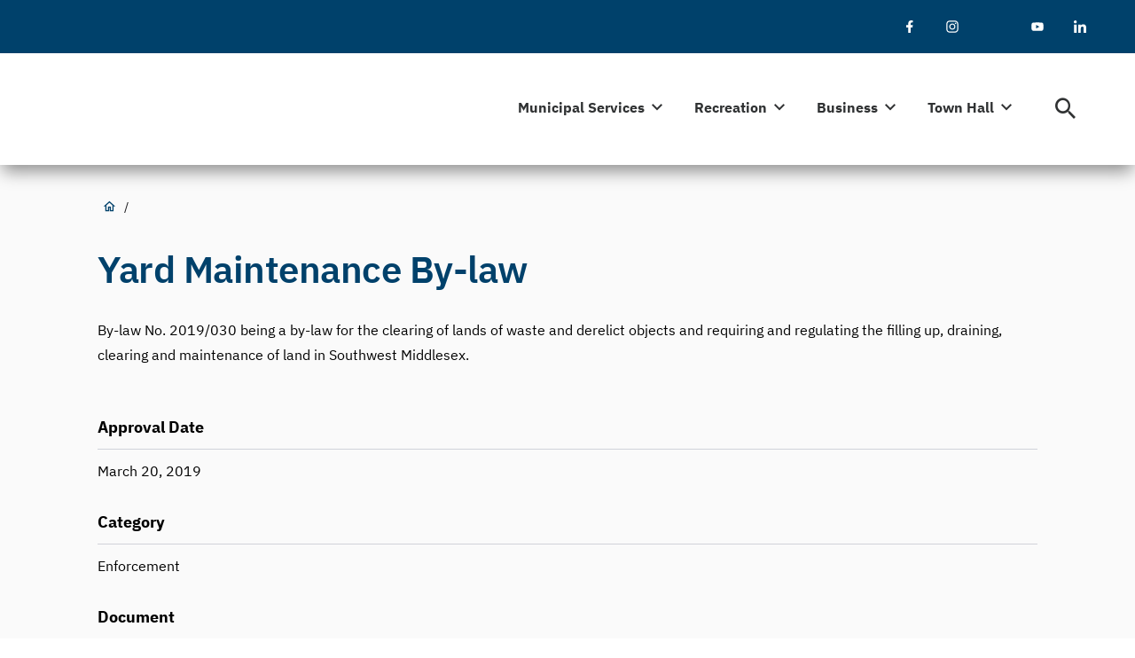

--- FILE ---
content_type: text/html; charset=UTF-8
request_url: https://www.southwestmiddlesex.ca/laws/yard-maintenance-law
body_size: 9583
content:
<!DOCTYPE html>
<html lang="en" dir="ltr" prefix="content: http://purl.org/rss/1.0/modules/content/  dc: http://purl.org/dc/terms/  foaf: http://xmlns.com/foaf/0.1/  og: http://ogp.me/ns#  rdfs: http://www.w3.org/2000/01/rdf-schema#  schema: http://schema.org/  sioc: http://rdfs.org/sioc/ns#  sioct: http://rdfs.org/sioc/types#  skos: http://www.w3.org/2004/02/skos/core#  xsd: http://www.w3.org/2001/XMLSchema# ">
  <head>
    <meta charset="utf-8" />
<noscript><style>form.antibot * :not(.antibot-message) { display: none !important; }</style>
</noscript><meta name="description" content="By-law No. 2019/030 being a by-law for the clearing of lands of waste and derelict objects and requiring and regulating the filling up, draining, clearing and maintenance of land in Southwest Middlesex." />
<link rel="shortlink" href="https://www.southwestmiddlesex.ca/node/230" />
<link rel="canonical" href="https://www.southwestmiddlesex.ca/laws/yard-maintenance-law" />
<meta name="rights" content="Copyright ©2026 Southwest Middlesex. All rights reserved." />
<meta property="og:site_name" content="Southwest Middlesex" />
<meta property="og:url" content="https://www.southwestmiddlesex.ca/laws/yard-maintenance-law" />
<meta property="og:title" content="Yard Maintenance By-law" />
<meta property="og:description" content="By-law No. 2019/030 being a by-law for the clearing of lands of waste and derelict objects and requiring and regulating the filling up, draining, clearing and maintenance of land in Southwest Middlesex." />
<meta property="og:updated_time" content="2021-06-02T13:06:20-04:00" />
<meta property="article:published_time" content="2021-06-02T10:27:39-04:00" />
<meta property="article:modified_time" content="2021-06-02T13:06:20-04:00" />
<meta name="twitter:card" content="summary_large_image" />
<meta name="twitter:title" content="Yard Maintenance By-law" />
<meta name="twitter:description" content="By-law No. 2019/030 being a by-law for the clearing of lands of waste and derelict objects and requiring and regulating the filling up, draining, clearing and maintenance of land in Southwest Middlesex." />
<meta name="Generator" content="Drupal 10 (https://www.drupal.org)" />
<meta name="MobileOptimized" content="width" />
<meta name="HandheldFriendly" content="true" />
<meta name="viewport" content="width=device-width, initial-scale=1.0" />
<link rel="icon" href="/themes/custom/de_theme/favicon.ico" type="image/vnd.microsoft.icon" />
<script src="/sites/default/files/google_tag/primary/google_tag.script.js?t955qj" defer></script>

    <title>Yard Maintenance By-law | Southwest Middlesex</title>

    <link rel="stylesheet" media="all" href="/sites/default/files/css/css_51ZkW1SEinn6kZxeUS_qe7YGSRz4cJmgC3KyROjwTtg.css?delta=0&amp;language=en&amp;theme=de_theme&amp;include=eJx1jVEKwzAMQy8UliMFL1XXQByHyB10p1-3sn4U9mPek0DOVcgt3oUI-eC51JMVpDzAnzeb9s4GdhoqtbwQJiRfoDhGTputOcMAuzWWJ5KirfHiN_3cQMjIS5Jekqxu2bRXOOKfPHCjQ78P33JyS-E" />
<link rel="stylesheet" media="all" href="/sites/default/files/css/css_0sPafpiaQFB84-gT3PgUAC-ke1v-f65X38x1BOpFBPc.css?delta=1&amp;language=en&amp;theme=de_theme&amp;include=eJx1jVEKwzAMQy8UliMFL1XXQByHyB10p1-3sn4U9mPek0DOVcgt3oUI-eC51JMVpDzAnzeb9s4GdhoqtbwQJiRfoDhGTputOcMAuzWWJ5KirfHiN_3cQMjIS5Jekqxu2bRXOOKfPHCjQ78P33JyS-E" />

    <script src="/themes/custom/de_theme/dist/scripts/js/vendor/modernizr.min.js?v=3.11.7"></script>


    <link rel="preload" as="font" media="all" href="/themes/custom/de_theme/dist/fonts/ibmplexsans/IBMPlexSans-Bold.woff2" type="font/woff2" crossorigin>
    <link rel="preload" as="font" media="all" href="/themes/custom/de_theme/dist/fonts/ibmplexsans/IBMPlexSans-Regular.woff2" type="font/woff2" crossorigin>
    <link rel="preload" as="font" media="all" href="/themes/custom/de_theme/dist/fonts/ibmplexsans/IBMPlexSans-SemiBold.woff2" type="font/woff2" crossorigin>
    <link rel="preload" as="font" media="all" href="/themes/custom/de_theme/dist/fonts/material-outlined/material-icons.woff2" type="font/woff2" crossorigin>
    <link rel="apple-touch-icon" sizes="180x180" href="/themes/custom/de_theme/src/img/favicons/apple-touch-icon.png">
    <link rel="icon" type="image/png" sizes="32x32" href="/themes/custom/de_theme/src/img/favicons/favicon-32x32.png">
    <link rel="icon" type="image/png" sizes="16x16" href="/themes/custom/de_theme/src/img/favicons/favicon-16x16.png">
    <link rel="manifest" href="/themes/custom/de_theme/src/img/favicons/site.webmanifest">
    <link rel="mask-icon" href="/themes/custom/de_theme/src/img/favicons/safari-pinned-tab.svg" color="#5bbad5">
    <meta name="msapplication-TileColor" content="#da532c">
    <meta name="theme-color" content="#ffffff">

  </head>
  <body class="no_sidebars path-node node--type-by-law">
    <a href="#main-content" class="visually-hidden focusable skip-link">
      Skip to main content
    </a>
    <noscript><iframe src="https://www.googletagmanager.com/ns.html?id=GTM-NS8KCSC" height="0" width="0" style="display:none;visibility:hidden"></iframe></noscript>
      <div class="dialog-off-canvas-main-canvas" data-off-canvas-main-canvas>
    
<header id="header">
  <div id="masthead" class="masthead">
    
      <div class="region region--masthead-actions clearfix" id="masthead-actions">
    <div class="region__inner">
      <div id="block-socialsharing" class="block block-block-content block-block-content--30e207e3-8875-4759-9cac-6e4ed0b6e8a6">
  
    
      
            <div class="clearfix text-formatted field field--name-body field--type-text-with-summary field--label-hidden field__item"><ul>
	<li><a href="https://www.facebook.com/Southwest-Middlesex-Municipality-254272434903732/" rel="no referer, no opener" target="_blank"><span class="social--icon 
social--facebook"><span class="visually-hidden">Facebook</span></span></a></li>
	<li><a href="https://www.instagram.com/southwestmiddlesex/" rel="no referer, no opener" target="_blank"><span class="social--icon 
social--instagram"><span class="visually-hidden">Instagram</span></span></a></li>
	<li><a href="https://twitter.com/SouthwestMiddl1" rel="no referer, no opener" target="_blank"><span class="social--icon 
social--twitter"><span class="visually-hidden">Twitter</span></span></a></li>
	<li><a href="https://www.youtube.com/channel/UC6oo98BZcAvuVMKLDx88l4A" rel="no referer, no opener" target="_blank"><span class="social--icon 
social--youtube"><span class="visually-hidden">YouTube</span></span></a></li>
	<li><a href="https://www.linkedin.com/in/southwest-middlesex-municipality-7a8b451ab" rel="no referer, no opener" target="_blank"><span class="social--icon 
social--linkedin"><span class="visually-hidden">LinkedIn</span></span></a></li>
</ul>
</div>
      
  </div>

    </div>
  </div>

    <div class="masthead__primary">
      <div class="masthead__primary-left">
          <div class="region region--masthead-primary__left clearfix" id="masthead-primary__left">
    <div class="region__inner">
      <div id="block-de-theme-branding" class="block block-system block-system-branding-block">
  
    
        <a href="/" title="Home" rel="home" class="site-logo">
      <img src="/themes/custom/de_theme/logo.svg" alt="Home" class="logo logo--default" width="117" height="110" style="width: 117px" />
      <img src="/themes/custom/de_theme/src/img/print/logo--print.png" alt="Print logo" class="logo logo--print" />
    </a>
        <div class="site-name">
      <a href="/" title="Home" rel="home">Southwest Middlesex</a>
    </div>
    </div>

    </div>
  </div>

      </div>
      <div class="masthead__primary-right">
          <div class="region region--masthead-primary__right-top clearfix" id="masthead-primary__right-top">
    <div class="region__inner">
      <div id="block-responsivemenumobileicon" class="responsive-menu-toggle-wrapper responsive-menu-toggle block block-responsive-menu block-responsive-menu-toggle">
  
    
      <a id="toggle-icon" class="toggle responsive-menu-toggle-icon hamburger hamburger--squeeze" title="Menu" href="#off-canvas">
    <span class="hamburger-box">
      <span class="hamburger-inner"></span>
    </span>
  <span class="label">Menu</span>
</a>
  </div>

    </div>
  </div>

          <div class="region region--masthead-primary__right-bottom clearfix" id="masthead-primary__right-bottom">
    <div class="region__inner">
      
<nav role="navigation" aria-labelledby="block-de-theme-main-menu-menu" id="block-de-theme-main-menu" class="block block-menu navigation menu--main block--menu--main de-simple-menu">
            
  <h2 class="visually-hidden" id="block-de-theme-main-menu-menu">Main navigation</h2>
  

        
              <ul class="menu menu-level--1">
              
            <li class="menu-item menu-item--expanded menu-item--level-1">

        
        <a href="/z-information-services" title="Municipal Services" data-drupal-link-system-path="node/18">          <span class="link-inner">Municipal Services</span>
        </a>
                                <ul class="menu sub-nav menu-level--2">
              
            <li class="menu-item menu-item--level-2">

        
        <a href="/z-information-services" data-drupal-link-system-path="node/18">          <span class="link-inner">A-Z Services</span>
        </a>
              </li>
          
            <li class="menu-item menu-item--level-2">

        
        <a href="/services/accessibility-services" data-drupal-link-system-path="node/60">          <span class="link-inner">Accessibility Services</span>
        </a>
              </li>
          
            <li class="menu-item menu-item--level-2">

        
        <a href="/services/animal-services" data-drupal-link-system-path="node/61">          <span class="link-inner">Animal Services</span>
        </a>
              </li>
          
            <li class="menu-item menu-item--level-2">

        
        <a href="/services/billing-payments" data-drupal-link-system-path="node/54">          <span class="link-inner">Billing &amp; Payments</span>
        </a>
              </li>
          
            <li class="menu-item menu-item--level-2">

        
        <a href="/services/building-services" data-drupal-link-system-path="node/55">          <span class="link-inner">Building Services</span>
        </a>
              </li>
          
            <li class="menu-item menu-item--level-2">

        
        <a href="/services/law-enforcement" data-drupal-link-system-path="node/64">          <span class="link-inner">By-law Enforcement</span>
        </a>
              </li>
          
            <li class="menu-item menu-item--level-2">

        
        <a href="/services/cemeteries" data-drupal-link-system-path="node/305">          <span class="link-inner">Cemetaries</span>
        </a>
              </li>
          
            <li class="menu-item menu-item--level-2">

        
        <a href="/services/commissioner-oaths" data-drupal-link-system-path="node/219">          <span class="link-inner">Commissioner of Oaths</span>
        </a>
              </li>
          
            <li class="menu-item menu-item--level-2">

        
        <a href="/services/drainage" data-drupal-link-system-path="node/83">          <span class="link-inner">Drainage</span>
        </a>
              </li>
          
            <li class="menu-item menu-item--level-2">

        
        <a href="/emergency-services" data-drupal-link-system-path="node/1341">          <span class="link-inner">Emergency Services</span>
        </a>
              </li>
          
            <li class="menu-item menu-item--level-2">

        
        <a href="/services/fire-services-and-emergency-management" data-drupal-link-system-path="node/71">          <span class="link-inner">Fire Services</span>
        </a>
              </li>
          
            <li class="menu-item menu-item--level-2">

        
        <a href="/services/garbage-and-recycling" data-drupal-link-system-path="node/68">          <span class="link-inner">Garbage &amp; Recycling</span>
        </a>
              </li>
          
            <li class="menu-item menu-item--level-2">

        
        <a href="/services/lottery-licencing" data-drupal-link-system-path="node/168">          <span class="link-inner">Lottery Licensing</span>
        </a>
              </li>
          
            <li class="menu-item menu-item--level-2">

        
        <a href="/services/marriages-weddings" data-drupal-link-system-path="node/19">          <span class="link-inner">Marriages &amp; Weddings</span>
        </a>
              </li>
          
            <li class="menu-item menu-item--level-2">

        
        <a href="/services/planning-services" data-drupal-link-system-path="node/74">          <span class="link-inner">Planning Services</span>
        </a>
              </li>
          
            <li class="menu-item menu-item--level-2">

        
        <a href="/services/public-works" data-drupal-link-system-path="node/73">          <span class="link-inner">Public Works</span>
        </a>
              </li>
          
            <li class="menu-item menu-item--level-2">

        
        <a href="/services/taxes-and-assessments" data-drupal-link-system-path="node/126">          <span class="link-inner">Taxes &amp; Assessments</span>
        </a>
              </li>
          
            <li class="menu-item menu-item--level-2">

        
        <a href="/services/water-and-wastewater" data-drupal-link-system-path="node/135">          <span class="link-inner">Water &amp; Wastewater</span>
        </a>
              </li>
        </ul>
  
              </li>
          
            <li class="menu-item menu-item--expanded menu-item--level-1">

        
        <a href="/recreation" data-drupal-link-system-path="node/747">          <span class="link-inner">Recreation</span>
        </a>
                                <ul class="menu sub-nav menu-level--2">
              
            <li class="menu-item menu-item--level-2">

        
        <a href="/recreation/aquatics" data-drupal-link-system-path="node/739">          <span class="link-inner">Aquatics</span>
        </a>
              </li>
          
            <li class="menu-item menu-item--expanded menu-item--level-2">

        
        <a href="/events/calendar" data-drupal-link-system-path="events/calendar">          <span class="link-inner">Events</span>
        </a>
                                <ul class="menu sub-nav menu-level--3">
              
            <li class="menu-item menu-item--level-3">

        
        <a href="https://forms.middlesex.ca/forms/swm-event-submission">          <span class="link-inner">Submit an Event</span>
        </a>
              </li>
        </ul>
  
              </li>
          
            <li class="menu-item menu-item--level-2">

        
        <a href="/services/find-facility" data-drupal-link-system-path="node/63">          <span class="link-inner">Find a Facility</span>
        </a>
              </li>
          
            <li class="menu-item menu-item--level-2">

        
        <a href="/recreation/flower-basket-program" data-drupal-link-system-path="node/1051">          <span class="link-inner">Flower Basket Program</span>
        </a>
              </li>
          
            <li class="menu-item menu-item--level-2">

        
        <a href="/services/health-and-wellness" data-drupal-link-system-path="node/351">          <span class="link-inner">Health &amp; Wellness</span>
        </a>
              </li>
          
            <li class="menu-item menu-item--level-2">

        
        <a href="/recreation/ice-time-bookings-20252026" data-drupal-link-system-path="node/1086">          <span class="link-inner">Ice Time Bookings - 2025/2026</span>
        </a>
              </li>
          
            <li class="menu-item menu-item--level-2">

        
        <a href="/recreation/local-clubs-groups-organizations" data-drupal-link-system-path="node/745">          <span class="link-inner">Local Clubs, Groups &amp; Organizations</span>
        </a>
              </li>
          
            <li class="menu-item menu-item--level-2">

        
        <a href="/services/maps" data-drupal-link-system-path="node/224">          <span class="link-inner">Maps</span>
        </a>
              </li>
          
            <li class="menu-item menu-item--level-2">

        
        <a href="/recreation/parks-sports-fields" data-drupal-link-system-path="node/743">          <span class="link-inner">Parks &amp; Sports Fields</span>
        </a>
              </li>
          
            <li class="menu-item menu-item--level-2">

        
        <a href="/recreation" data-drupal-link-system-path="node/747">          <span class="link-inner">Programs</span>
        </a>
              </li>
        </ul>
  
              </li>
          
            <li class="menu-item menu-item--expanded menu-item--level-1">

        
        <a href="/services/advertising-and-sponsorship-opportunities" data-drupal-link-system-path="node/668">          <span class="link-inner">Business</span>
        </a>
                                <ul class="menu sub-nav menu-level--2">
              
            <li class="menu-item menu-item--level-2">

        
        <a href="/services/advertising-and-sponsorship-opportunities" data-drupal-link-system-path="node/668">          <span class="link-inner">Advertising &amp; Sponsorship Opportunities</span>
        </a>
              </li>
          
            <li class="menu-item menu-item--level-2">

        
        <a href="/business/bids-tenders" data-drupal-link-system-path="node/6">          <span class="link-inner">Bids &amp; Tenders</span>
        </a>
              </li>
          
            <li class="menu-item menu-item--level-2">

        
        <a href="/business/business-directory" data-drupal-link-system-path="node/768">          <span class="link-inner">Business Directory</span>
        </a>
              </li>
          
            <li class="menu-item menu-item--level-2">

        
        <a href="/business/community-improvement-plan" data-drupal-link-system-path="node/930">          <span class="link-inner">Community Improvement Plan</span>
        </a>
              </li>
          
            <li class="menu-item menu-item--level-2">

        
        <a href="/services/economic-development" data-drupal-link-system-path="node/158">          <span class="link-inner">Economic Development</span>
        </a>
              </li>
          
            <li class="menu-item menu-item--level-2">

        
        <a href="/business/glencoe-business-industrial-park" data-drupal-link-system-path="node/157">          <span class="link-inner">Glencoe Business &amp; Industrial Park</span>
        </a>
              </li>
        </ul>
  
              </li>
          
            <li class="menu-item menu-item--expanded menu-item--level-1">

        
        <a href="/government" title="Southwest Middlesex Resources" data-drupal-link-system-path="node/220">          <span class="link-inner">Town Hall</span>
        </a>
                                <ul class="menu sub-nav menu-level--2">
              
            <li class="menu-item menu-item--level-2">

        
        <a href="/town-hall/about-southwest-middlesex" data-drupal-link-system-path="node/23">          <span class="link-inner">About Southwest Middlesex</span>
        </a>
              </li>
          
            <li class="menu-item menu-item--level-2">

        
        <a href="/services/agendas-and-minutes" data-drupal-link-system-path="node/162">          <span class="link-inner">Agendas and Minutes</span>
        </a>
              </li>
          
            <li class="menu-item menu-item--level-2">

        
        <a href="/services/budget-and-financial-information" data-drupal-link-system-path="node/189">          <span class="link-inner">Budget &amp; Financial Information</span>
        </a>
              </li>
          
            <li class="menu-item menu-item--level-2">

        
        <a href="/government/laws" data-drupal-link-system-path="node/57">          <span class="link-inner">By-Laws</span>
        </a>
              </li>
          
            <li class="menu-item menu-item--level-2">

        
        <a href="/town-hall/committees-council" data-drupal-link-system-path="node/937">          <span class="link-inner">Committees of Council</span>
        </a>
              </li>
          
            <li class="menu-item menu-item--level-2">

        
        <a href="/council-meeting-highlights" data-drupal-link-system-path="taxonomy/term/83">          <span class="link-inner">Council Meeting Highlights</span>
        </a>
              </li>
          
            <li class="menu-item menu-item--level-2">

        
        <a href="/webforms/feedback-form" data-drupal-link-system-path="node/944">          <span class="link-inner">Feedback Form</span>
        </a>
              </li>
          
            <li class="menu-item menu-item--level-2">

        
        <a href="/administration/structure/menus/main-navigation/join-our-team" data-drupal-link-system-path="node/5">          <span class="link-inner">Join our Team</span>
        </a>
              </li>
          
            <li class="menu-item menu-item--level-2">

        
        <a href="/town-hall/mayor-council" data-drupal-link-system-path="node/118">          <span class="link-inner">Mayor &amp; Council</span>
        </a>
              </li>
          
            <li class="menu-item menu-item--level-2">

        
        <a href="/town-hall/municipal-freedom-information-privacy-act" data-drupal-link-system-path="node/1031">          <span class="link-inner">Municipal Freedom of Information &amp; Privacy Act</span>
        </a>
              </li>
          
            <li class="menu-item menu-item--level-2">

        
        <a href="/town-hall/new-resident-information" data-drupal-link-system-path="node/153">          <span class="link-inner">New Resident Information</span>
        </a>
              </li>
          
            <li class="menu-item menu-item--level-2">

        
        <a href="/town-hall/news" data-drupal-link-system-path="node/17">          <span class="link-inner">News</span>
        </a>
              </li>
          
            <li class="menu-item menu-item--level-2">

        
        <a href="/town-hall/staff-directory" data-drupal-link-system-path="node/58">          <span class="link-inner">Staff Directory</span>
        </a>
              </li>
        </ul>
  
              </li>
        </ul>
  


  </nav><div id="block-searchtoggle" class="block block-de-search-toggle block-search-toggle-block">
  
    
      <button class="search-toggle" aria-pressed="false" aria-expanded="false">Toggle Search</button>

  </div>
<div class="views-exposed-form block block-views block-views-exposed-filter-block--search-page-1" data-drupal-selector="views-exposed-form-search-page-1" id="block-search-header">
  
    
      <form action="/search" method="get" id="views-exposed-form-search-page-1" accept-charset="UTF-8">
  <div class="form--inline clearfix">
  
<div class="js-form-item form-item js-form-type-search-api-autocomplete form-type-search-api-autocomplete js-form-item-query form-item-query">
      <label for="edit-query">Search</label>
            <input data-twig-suggestion="views-exposed-form-search-page-1" data-drupal-selector="edit-query" data-search-api-autocomplete-search="search" class="form-autocomplete form-text" data-autocomplete-path="/search_api_autocomplete/search?display=page_1&amp;&amp;filter=query" type="text" id="edit-query" name="query" value="" maxlength="128" autocomplete="off" />

          </div>
<div data-twig-suggestion="views-exposed-form-search-page-1" data-drupal-selector="edit-actions" class="form-actions js-form-wrapper form-wrapper" id="edit-actions"><input data-twig-suggestion="views-exposed-form-search-page-1" data-drupal-selector="edit-submit-search" type="submit" id="edit-submit-search" value="Search" class="button js-form-submit form-submit" />
</div>

</div>

</form>

    <div class="mobile-modal-controls">
    <button class="search-toggle">Close Search</button>
  </div>
</div>

    </div>
  </div>

      </div>
    </div>
  </div>
  
</header>

<div class="section-content">
  
  

  <div class="main-content-layout-container layout-container">

    
    <main id="main" class="column main-content">
      <a id="main-content" tabindex="-1"></a>      <div class="layout-content">
            <div class="region region--content clearfix" id="content">
    <div class="region__inner">
      <div data-drupal-messages-fallback class="hidden"></div>
<div id="block-de-theme-breadcrumbs" class="block block-system block-system-breadcrumb-block">
  
    
      
  <nav class="breadcrumb" role="navigation" aria-labelledby="system-breadcrumb">
    <h2 id="system-breadcrumb" class="visually-hidden">Breadcrumb</h2>
    <ol>
          <li>
                  <a href="/">Home</a>
          <span class="breadcrumb-separator">/</span>
              </li>
        </ol>
  </nav>

  </div>
<div id="block-de-theme-page-title" class="block block-core block-page-title-block">
  
    
      
  <h1 class="page-title"><span class="field field--name-title field--type-string field--label-hidden">Yard Maintenance By-law</span>
</h1>


  </div>
<div id="block-de-theme-content" class="block block-system block-system-main-block">
  
    
      
<article about="/laws/yard-maintenance-law" class="node node--type-by-law node--view-mode-full">

  
    

  
  <div class="node__content">
    
  <div class="clearfix text-formatted field field--name-body field--type-text-with-summary field--label-visually_hidden">
    <div class="field__label visually-hidden">Description</div>
              <div class="field__item"><p>By-law No. 2019/030 being a by-law for the clearing of lands of waste and derelict objects and requiring and regulating the filling up, draining, clearing and maintenance of land in Southwest Middlesex.</p>
</div>
          </div>

  <div class="field field--name-field-approval-date field--type-datetime field--label-above">
    <div class="field__label">Approval Date</div>
              <div class="field__item"><time datetime="2019-03-20T12:00:00Z" class="datetime">March 20, 2019</time>
</div>
          </div>

  <div class="field field--name-field-category field--type-entity-reference field--label-above">
    <div class="field__label">Category</div>
              <div class="field__item">Enforcement</div>
          </div>

  <div class="field field--name-field-document field--type-file field--label-above">
    <div class="field__label">Document</div>
              <div class="field__item">
<span class="file file--mime-application-pdf file--application-pdf"> <a href="/sites/default/files/2021-06/2019%20030%20YardMtceBylaw%20SetFinesApproved.pdf" type="application/pdf" title="2019 030 YardMtceBylaw SetFinesApproved.pdf">Maintenance of land in Southwest Middlesex</a></span>
</div>
          </div>

  </div>

</article>

  </div>

    </div>
  </div>

      </div>
    </main>

      </div>

  
  
</div>

  <footer id="footer">
      <div class="region region--footer-first clearfix" id="footer-first">
    <div class="region__inner">
      <div id="block-addressblock" class="block block-de-custom-blocks block-address-block">
  
    
      <div class="address" id="address-block">
  <img src="/themes/custom/de_theme/logo--secondary.svg" alt="Footer logo" class="logo--secondary"/>
  <div class="address-details">
    
  <div class="field field--name-field-address field--type-address field--label-visually_hidden">
    <div class="field__label visually-hidden">Address</div>
          <div class="field__items">
              <div class="field__item"><p class="address" translate="no"><span class="organization">Municipality of Southwest Middlesex</span><br>
<span class="address-line1">153 McKellar Street</span><br>
<span class="locality">Glencoe</span> <span class="administrative-area">ON</span> <span class="postal-code">N0L1M0</span><br>
<span class="country">Canada</span></p></div>
              </div>
      </div>

    
  <div class="field field--name-field-telephone field--type-telephone field--label-visually_hidden">
    <div class="field__label visually-hidden">Telephone</div>
          <div class="field__items">
              <div class="field__item">Phone: 519.287.2015</div>
              </div>
      </div>

  </div>
</div>

  </div>

<nav role="navigation" aria-labelledby="block-de-theme-footer-menu" id="block-de-theme-footer" class="block block-menu navigation menu--footer">
            
  <h2 class="visually-hidden" id="block-de-theme-footer-menu">Footer menu</h2>
  

        
              <ul class="menu menu-level--1">
              
            <li class="menu-item menu-item--level-1">

        
        <a href="/services/accessibility-services" title="Accessibility Services" data-drupal-link-system-path="node/60">          <span class="link-inner">Accessibility Services</span>
        </a>
              </li>
          
            <li class="menu-item menu-item--level-1">

        
        <a href="/services/law-enforcement" title="By-law Enforcement Information" data-drupal-link-system-path="node/64">          <span class="link-inner">By-law Enforcement</span>
        </a>
              </li>
          
            <li class="menu-item menu-item--level-1">

        
        <a href="/use-collected-information" title="Disclaimer" data-drupal-link-system-path="node/207">          <span class="link-inner">Disclaimer </span>
        </a>
              </li>
          
            <li class="menu-item menu-item--level-1">

        
        <a href="/events/calendar" title="Events Calendar" data-drupal-link-system-path="events/calendar">          <span class="link-inner">Events</span>
        </a>
              </li>
          
            <li class="menu-item menu-item--level-1">

        
        <a href="/z-information-services" title="Municipal Services" data-drupal-link-system-path="node/18">          <span class="link-inner">Municipal Services</span>
        </a>
              </li>
          
            <li class="menu-item menu-item--level-1">

        
        <a href="/town-hall/staff-directory" title="Staff Directoru" data-drupal-link-system-path="node/58">          <span class="link-inner">Staff Directory</span>
        </a>
              </li>
        </ul>
  


  </nav>
    </div>
  </div>

      <div class="region region--footer-second clearfix" id="footer-second">
    <div class="region__inner">
      <div id="block-copyrightblock" class="block block-de-custom-blocks block-copyright-block">
  
    
      <div class="copyright" id="copyright-block">
Municipality of Southwest Middlesex | Copyright © 2026
</div>

  </div>
<div id="block-geolocationgoogleplacesapiattributionblock" class="block block-geolocation-google-places-api block-geolocation-google-places-api-attribution-block">
  
    
      <span id="geolocation-google-places-api-attribution"></span>
  </div>

    </div>
  </div>

  </footer>


  </div>

    <div class="off-canvas-wrapper"><div id="off-canvas">
              <ul>
                    <li class="menu-item--fbaa0733-4d8e-46d5-b5b0-833a8684ece5 menu-name--main">
        <a href="/z-information-services" title="Municipal Services" data-drupal-link-system-path="node/18">Municipal Services</a>
                                <ul>
                    <li class="menu-item--_cd9bbe8-0356-4255-b03a-33b70c8e1f9e menu-name--main">
        <a href="/z-information-services" data-drupal-link-system-path="node/18">A-Z Services</a>
              </li>
                <li class="menu-item--_387e4f8-84d6-4f78-b2e2-fa34f6fdd4bf menu-name--main">
        <a href="/services/accessibility-services" data-drupal-link-system-path="node/60">Accessibility Services</a>
              </li>
                <li class="menu-item--_97b0586-d323-4a0d-9aef-193332f173ce menu-name--main">
        <a href="/services/animal-services" data-drupal-link-system-path="node/61">Animal Services</a>
              </li>
                <li class="menu-item--_08ddc7a-00d4-4b7f-9f62-1bfabc80bca8 menu-name--main">
        <a href="/services/billing-payments" data-drupal-link-system-path="node/54">Billing &amp; Payments</a>
              </li>
                <li class="menu-item--_fc1db10-f3bd-4044-b9aa-08cea9d7a055 menu-name--main">
        <a href="/services/building-services" data-drupal-link-system-path="node/55">Building Services</a>
              </li>
                <li class="menu-item--a94236fb-54af-4fe9-a581-8578b8bd3eda menu-name--main">
        <a href="/services/law-enforcement" data-drupal-link-system-path="node/64">By-law Enforcement</a>
              </li>
                <li class="menu-item--_e0ba33c-411a-4cae-921a-c96abe292d4a menu-name--main">
        <a href="/services/cemeteries" data-drupal-link-system-path="node/305">Cemetaries</a>
              </li>
                <li class="menu-item--_d8d27a1-0a8b-43d4-9a0e-7346778c0df6 menu-name--main">
        <a href="/services/commissioner-oaths" data-drupal-link-system-path="node/219">Commissioner of Oaths</a>
              </li>
                <li class="menu-item--_5ee51ee-ae5f-4b07-8c3d-4938e9d49e66 menu-name--main">
        <a href="/services/drainage" data-drupal-link-system-path="node/83">Drainage</a>
              </li>
                <li class="menu-item--_1bef592-e9e2-4b86-b5f8-3ad7e03df25f menu-name--main">
        <a href="/emergency-services" data-drupal-link-system-path="node/1341">Emergency Services</a>
              </li>
                <li class="menu-item--_3d11c7e-9010-41b7-8a21-a5f77a0b33f2 menu-name--main">
        <a href="/services/fire-services-and-emergency-management" data-drupal-link-system-path="node/71">Fire Services</a>
              </li>
                <li class="menu-item--_bff3912-445d-490d-b50d-65efaefbeb88 menu-name--main">
        <a href="/services/garbage-and-recycling" data-drupal-link-system-path="node/68">Garbage &amp; Recycling</a>
              </li>
                <li class="menu-item--a863dc93-8e46-42e2-ab5d-c23dc464b517 menu-name--main">
        <a href="/services/lottery-licencing" data-drupal-link-system-path="node/168">Lottery Licensing</a>
              </li>
                <li class="menu-item--_0699339-2dd7-4177-93c4-4f8f55c2b710 menu-name--main">
        <a href="/services/marriages-weddings" data-drupal-link-system-path="node/19">Marriages &amp; Weddings</a>
              </li>
                <li class="menu-item--e1bfb9a1-b900-4edd-a129-812a67dd4538 menu-name--main">
        <a href="/services/planning-services" data-drupal-link-system-path="node/74">Planning Services</a>
              </li>
                <li class="menu-item--_63e6254-65a2-46fa-8b14-d960a60df4ab menu-name--main">
        <a href="/services/public-works" data-drupal-link-system-path="node/73">Public Works</a>
              </li>
                <li class="menu-item--_bf55503-5581-43d6-8968-59813c454124 menu-name--main">
        <a href="/services/taxes-and-assessments" data-drupal-link-system-path="node/126">Taxes &amp; Assessments</a>
              </li>
                <li class="menu-item--_4f233f0-c2cf-4b74-969f-97b6521e0752 menu-name--main">
        <a href="/services/water-and-wastewater" data-drupal-link-system-path="node/135">Water &amp; Wastewater</a>
              </li>
        </ul>
  
              </li>
                <li class="menu-item--d14bb24d-aeb5-426a-97de-52505e284e02 menu-name--main">
        <a href="/recreation" data-drupal-link-system-path="node/747">Recreation</a>
                                <ul>
                    <li class="menu-item--_58c2d96-7836-49e6-b6ee-b3701b479566 menu-name--main">
        <a href="/recreation/aquatics" data-drupal-link-system-path="node/739">Aquatics</a>
              </li>
                <li class="menu-item--_6a38080-82bb-45c0-aa22-7af8fedbd731 menu-name--main">
        <a href="/events/calendar" data-drupal-link-system-path="events/calendar">Events</a>
                                <ul>
                    <li class="menu-item--e2b00491-e285-41c8-a587-919490e6a939 menu-name--main">
        <a href="https://forms.middlesex.ca/forms/swm-event-submission">Submit an Event</a>
              </li>
        </ul>
  
              </li>
                <li class="menu-item--f29f1026-08c4-468e-bae1-2988b38599bc menu-name--main">
        <a href="/services/find-facility" data-drupal-link-system-path="node/63">Find a Facility</a>
              </li>
                <li class="menu-item--_b494e98-2dd4-456d-9d45-68f86e0d4f79 menu-name--main">
        <a href="/recreation/flower-basket-program" data-drupal-link-system-path="node/1051">Flower Basket Program</a>
              </li>
                <li class="menu-item--be333469-1160-4fe3-9400-2fe8700ed4db menu-name--main">
        <a href="/services/health-and-wellness" data-drupal-link-system-path="node/351">Health &amp; Wellness</a>
              </li>
                <li class="menu-item--_abb48de-0126-4bf8-9a12-58bf54b6d783 menu-name--main">
        <a href="/recreation/ice-time-bookings-20252026" data-drupal-link-system-path="node/1086">Ice Time Bookings - 2025/2026</a>
              </li>
                <li class="menu-item--_68154d4-ae70-496a-9320-f5568cc3c5c8 menu-name--main">
        <a href="/recreation/local-clubs-groups-organizations" data-drupal-link-system-path="node/745">Local Clubs, Groups &amp; Organizations</a>
              </li>
                <li class="menu-item--_a8a25ed-0d6d-4eaa-9a43-4c572f413e8c menu-name--main">
        <a href="/services/maps" data-drupal-link-system-path="node/224">Maps</a>
              </li>
                <li class="menu-item--b1c85621-0e13-41bc-bdbd-f8a596b73628 menu-name--main">
        <a href="/recreation/parks-sports-fields" data-drupal-link-system-path="node/743">Parks &amp; Sports Fields</a>
              </li>
                <li class="menu-item--f55cc059-cee3-46a6-89d7-3e92a010ceb3 menu-name--main">
        <a href="/recreation" data-drupal-link-system-path="node/747">Programs</a>
              </li>
        </ul>
  
              </li>
                <li class="menu-item--c3da3dc6-89b5-4ac9-b6a3-c6377671015a menu-name--main">
        <a href="/services/advertising-and-sponsorship-opportunities" data-drupal-link-system-path="node/668">Business</a>
                                <ul>
                    <li class="menu-item--_d15f381-69a3-4ef1-9240-126bc9cbfd7f menu-name--main">
        <a href="/services/advertising-and-sponsorship-opportunities" data-drupal-link-system-path="node/668">Advertising &amp; Sponsorship Opportunities</a>
              </li>
                <li class="menu-item--e00e7239-6a76-4e39-b43e-b45e4b492be7 menu-name--main">
        <a href="/business/bids-tenders" data-drupal-link-system-path="node/6">Bids &amp; Tenders</a>
              </li>
                <li class="menu-item--_5163911-c37d-476f-911e-eda2bbd752b8 menu-name--main">
        <a href="/business/business-directory" data-drupal-link-system-path="node/768">Business Directory</a>
              </li>
                <li class="menu-item--_37e303f-78e2-4c44-8149-1ca61de4d124 menu-name--main">
        <a href="/business/community-improvement-plan" data-drupal-link-system-path="node/930">Community Improvement Plan</a>
              </li>
                <li class="menu-item--_beee3c7-2a51-4dab-b098-357c8d5c3be1 menu-name--main">
        <a href="/services/economic-development" data-drupal-link-system-path="node/158">Economic Development</a>
              </li>
                <li class="menu-item--_429afca-fd62-418e-9b2b-5d1ca79a3558 menu-name--main">
        <a href="/business/glencoe-business-industrial-park" data-drupal-link-system-path="node/157">Glencoe Business &amp; Industrial Park</a>
              </li>
        </ul>
  
              </li>
                <li class="menu-item--_808b0e1-470e-4f13-a301-4a0dee5620d3 menu-name--main">
        <a href="/government" title="Southwest Middlesex Resources" data-drupal-link-system-path="node/220">Town Hall</a>
                                <ul>
                    <li class="menu-item--e0449b89-e8ce-4208-80f2-860202cbc3f6 menu-name--main">
        <a href="/town-hall/about-southwest-middlesex" data-drupal-link-system-path="node/23">About Southwest Middlesex</a>
              </li>
                <li class="menu-item--_504f764-d09b-4097-a1ad-132eed2b8b33 menu-name--main">
        <a href="/services/agendas-and-minutes" data-drupal-link-system-path="node/162">Agendas and Minutes</a>
              </li>
                <li class="menu-item--f66dca0e-81ef-4b2a-95b8-007647302d04 menu-name--main">
        <a href="/services/budget-and-financial-information" data-drupal-link-system-path="node/189">Budget &amp; Financial Information</a>
              </li>
                <li class="menu-item--_859d6e8-91de-4bd9-9d52-528cd4016a3c menu-name--main">
        <a href="/government/laws" data-drupal-link-system-path="node/57">By-Laws</a>
              </li>
                <li class="menu-item--_dce0e99-4ae5-43ae-979b-b920b9ca8647 menu-name--main">
        <a href="/town-hall/committees-council" data-drupal-link-system-path="node/937">Committees of Council</a>
              </li>
                <li class="menu-item--a81d1cac-0b3f-4e65-a3dc-9b436b5851e3 menu-name--main">
        <a href="/council-meeting-highlights" data-drupal-link-system-path="taxonomy/term/83">Council Meeting Highlights</a>
              </li>
                <li class="menu-item--_047591e-c730-43d4-bb80-050ff3d26eb9 menu-name--main">
        <a href="/webforms/feedback-form" data-drupal-link-system-path="node/944">Feedback Form</a>
              </li>
                <li class="menu-item--_4d5e4e2-0a50-41eb-8924-19144a0bef5c menu-name--main">
        <a href="/administration/structure/menus/main-navigation/join-our-team" data-drupal-link-system-path="node/5">Join our Team</a>
              </li>
                <li class="menu-item--f90699c2-707f-4f89-afed-09d843e24f27 menu-name--main">
        <a href="/town-hall/mayor-council" data-drupal-link-system-path="node/118">Mayor &amp; Council</a>
              </li>
                <li class="menu-item--_f60aa12-05cc-4b54-a37c-13ed07b0d5c0 menu-name--main">
        <a href="/town-hall/municipal-freedom-information-privacy-act" data-drupal-link-system-path="node/1031">Municipal Freedom of Information &amp; Privacy Act</a>
              </li>
                <li class="menu-item--ac8eed40-5f46-4dca-8b75-16b01d3e42b4 menu-name--main">
        <a href="/town-hall/new-resident-information" data-drupal-link-system-path="node/153">New Resident Information</a>
              </li>
                <li class="menu-item--_aff7fc7-4c34-42ff-987d-ddace761ff45 menu-name--main">
        <a href="/town-hall/news" data-drupal-link-system-path="node/17">News</a>
              </li>
                <li class="menu-item--c4ce79a6-3b9b-4b27-a1ea-b14b44206678 menu-name--main">
        <a href="/town-hall/staff-directory" data-drupal-link-system-path="node/58">Staff Directory</a>
              </li>
        </ul>
  
              </li>
        </ul>
  

</div></div>
    <script type="application/json" data-drupal-selector="drupal-settings-json">{"path":{"baseUrl":"\/","pathPrefix":"","currentPath":"node\/230","currentPathIsAdmin":false,"isFront":false,"currentLanguage":"en"},"pluralDelimiter":"\u0003","suppressDeprecationErrors":true,"ajaxPageState":{"libraries":"eJyFTlsOwyAMuxAaR0IpmBYpIYjApO706179mDTtJ7Edyw4x-jBPz-Uik9nuFzJ8cC58YoEZrTh9VdNx0w6f-mzEl6jM1OwtVu1CXG5wCWFsELyST5a1HqW65GmRBgKECvuETJOH67Cm1coVQVCn_-JHWc1l_WuTx3QG6nEL1EqgOTSqNMaA_6E7221Anv_eAZ72coU","theme":"de_theme","theme_token":null},"ajaxTrustedUrl":{"\/search":true},"responsive_menu":{"position":"right","theme":"theme-dark","pagedim":"pagedim","modifyViewport":true,"use_bootstrap":false,"breakpoint":"all","drag":false},"search_api_autocomplete":{"search":{"auto_submit":true}},"user":{"uid":0,"permissionsHash":"36de1c1e3edece82f3d3f3096292fdcfb1c72e9c047366aeefae3ab7dcde3801"}}</script>
<script src="/sites/default/files/js/js_zfxfJYorPqaGcpiwZd77gN5a-JWde7HeF6KO6SPlZKo.js?scope=footer&amp;delta=0&amp;language=en&amp;theme=de_theme&amp;include=eJyFjFEKAyEMRC8kzZFCVseuEI2YuOfvtp-F0p8Z3mMYUaxwkk-lbAtU1p6ij2yqMh2pgONEBx1ykx11e5YAo0tTKqiyNdKCTxveLnDH2PTF992o7fl31t-ZHLLyyTIbyw7L1qciQD_8CwPOTnQ"></script>

  </body>
</html>


--- FILE ---
content_type: text/css
request_url: https://www.southwestmiddlesex.ca/sites/default/files/css/css_0sPafpiaQFB84-gT3PgUAC-ke1v-f65X38x1BOpFBPc.css?delta=1&language=en&theme=de_theme&include=eJx1jVEKwzAMQy8UliMFL1XXQByHyB10p1-3sn4U9mPek0DOVcgt3oUI-eC51JMVpDzAnzeb9s4GdhoqtbwQJiRfoDhGTputOcMAuzWWJ5KirfHiN_3cQMjIS5Jekqxu2bRXOOKfPHCjQ78P33JyS-E
body_size: 59785
content:
/* @license MIT https://github.com/necolas/normalize.css/blob/3.0.3/LICENSE.md */
html{font-family:sans-serif;-ms-text-size-adjust:100%;-webkit-text-size-adjust:100%;}body{margin:0;}article,aside,details,figcaption,figure,footer,header,hgroup,main,menu,nav,section,summary{display:block;}audio,canvas,progress,video{display:inline-block;vertical-align:baseline;}audio:not([controls]){display:none;height:0;}[hidden],template{display:none;}a{background-color:transparent;}a:active,a:hover{outline:0;}abbr[title]{border-bottom:1px dotted;}b,strong{font-weight:bold;}dfn{font-style:italic;}h1{font-size:2em;margin:0.67em 0;}mark{background:#ff0;color:#000;}small{font-size:80%;}sub,sup{font-size:75%;line-height:0;position:relative;vertical-align:baseline;}sup{top:-0.5em;}sub{bottom:-0.25em;}img{border:0;}svg:not(:root){overflow:hidden;}figure{margin:1em 40px;}hr{box-sizing:content-box;height:0;}pre{overflow:auto;}code,kbd,pre,samp{font-family:monospace,monospace;font-size:1em;}button,input,optgroup,select,textarea{color:inherit;font:inherit;margin:0;}button{overflow:visible;}button,select{text-transform:none;}button,html input[type="button"],input[type="reset"],input[type="submit"]{-webkit-appearance:button;cursor:pointer;}button[disabled],html input[disabled]{cursor:default;}button::-moz-focus-inner,input::-moz-focus-inner{border:0;padding:0;}input{line-height:normal;}input[type="checkbox"],input[type="radio"]{box-sizing:border-box;padding:0;}input[type="number"]::-webkit-inner-spin-button,input[type="number"]::-webkit-outer-spin-button{height:auto;}input[type="search"]{-webkit-appearance:textfield;box-sizing:content-box;}input[type="search"]::-webkit-search-cancel-button,input[type="search"]::-webkit-search-decoration{-webkit-appearance:none;}fieldset{border:1px solid #c0c0c0;margin:0 2px;padding:0.35em 0.625em 0.75em;}legend{border:0;padding:0;}textarea{overflow:auto;}optgroup{font-weight:bold;}table{border-collapse:collapse;border-spacing:0;}td,th{padding:0;}
@media (min--moz-device-pixel-ratio:0){summary{display:list-item;}}
/* @license GPL-2.0-or-later https://www.drupal.org/licensing/faq */
.action-links{margin:1em 0;padding:0;list-style:none;}[dir="rtl"] .action-links{margin-right:0;}.action-links li{display:inline-block;margin:0 0.3em;}.action-links li:first-child{margin-left:0;}[dir="rtl"] .action-links li:first-child{margin-right:0;margin-left:0.3em;}.button-action{display:inline-block;padding:0.2em 0.5em 0.3em;text-decoration:none;line-height:160%;}.button-action:before{margin-left:-0.1em;padding-right:0.2em;content:"+";font-weight:900;}[dir="rtl"] .button-action:before{margin-right:-0.1em;margin-left:0;padding-right:0;padding-left:0.2em;}
.button,.image-button{margin-right:1em;margin-left:1em;}.button:first-child,.image-button:first-child{margin-right:0;margin-left:0;}
.collapse-processed > summary{padding-right:0.5em;padding-left:0.5em;}.collapse-processed > summary:before{float:left;width:1em;height:1em;content:"";background:url(/themes/contrib/classy/images/misc/menu-expanded.png) 0 100% no-repeat;}[dir="rtl"] .collapse-processed > summary:before{float:right;background-position:100% 100%;}.collapse-processed:not([open]) > summary:before{-ms-transform:rotate(-90deg);-webkit-transform:rotate(-90deg);transform:rotate(-90deg);background-position:25% 35%;}[dir="rtl"] .collapse-processed:not([open]) > summary:before{-ms-transform:rotate(90deg);-webkit-transform:rotate(90deg);transform:rotate(90deg);background-position:75% 35%;}
.container-inline label:after,.container-inline .label:after{content:":";}.form-type-radios .container-inline label:after,.form-type-checkboxes .container-inline label:after{content:"";}.form-type-radios .container-inline .form-type-radio,.form-type-checkboxes .container-inline .form-type-checkbox{margin:0 1em;}.container-inline .form-actions,.container-inline.form-actions{margin-top:0;margin-bottom:0;}
details{margin-top:1em;margin-bottom:1em;border:1px solid #ccc;}details > .details-wrapper{padding:0.5em 1.5em;}summary{padding:0.2em 0.5em;cursor:pointer;}
.exposed-filters .filters{float:left;margin-right:1em;}[dir="rtl"] .exposed-filters .filters{float:right;margin-right:0;margin-left:1em;}.exposed-filters .form-item{margin:0 0 0.1em 0;padding:0;}.exposed-filters .form-item label{float:left;width:10em;font-weight:normal;}[dir="rtl"] .exposed-filters .form-item label{float:right;}.exposed-filters .form-select{width:14em;}.exposed-filters .current-filters{margin-bottom:1em;}.exposed-filters .current-filters .placeholder{font-weight:bold;font-style:normal;}.exposed-filters .additional-filters{float:left;margin-right:1em;}[dir="rtl"] .exposed-filters .additional-filters{float:right;margin-right:0;margin-left:1em;}
.field__label{font-weight:bold;}.field--label-inline .field__label,.field--label-inline .field__items{float:left;}.field--label-inline .field__label,.field--label-inline > .field__item,.field--label-inline .field__items{padding-right:0.5em;}[dir="rtl"] .field--label-inline .field__label,[dir="rtl"] .field--label-inline .field__items{padding-right:0;padding-left:0.5em;}.field--label-inline .field__label::after{content:":";}
form .field-multiple-table{margin:0;}form .field-multiple-table .field-multiple-drag{width:30px;padding-right:0;}[dir="rtl"] form .field-multiple-table .field-multiple-drag{padding-left:0;}form .field-multiple-table .field-multiple-drag .tabledrag-handle{padding-right:0.5em;}[dir="rtl"] form .field-multiple-table .field-multiple-drag .tabledrag-handle{padding-right:0;padding-left:0.5em;}form .field-add-more-submit{margin:0.5em 0 0;}.form-item,.form-actions{margin-top:1em;margin-bottom:1em;}tr.odd .form-item,tr.even .form-item{margin-top:0;margin-bottom:0;}.form-composite > .fieldset-wrapper > .description,.form-item .description{font-size:0.85em;}label.option{display:inline;font-weight:normal;}.form-composite > legend,.label{display:inline;margin:0;padding:0;font-size:inherit;font-weight:bold;}.form-checkboxes .form-item,.form-radios .form-item{margin-top:0.4em;margin-bottom:0.4em;}.form-type-radio .description,.form-type-checkbox .description{margin-left:2.4em;}[dir="rtl"] .form-type-radio .description,[dir="rtl"] .form-type-checkbox .description{margin-right:2.4em;margin-left:0;}.marker{color:#e00;}.form-required:after{display:inline-block;width:6px;height:6px;margin:0 0.3em;content:"";vertical-align:super;background-image:url(/themes/contrib/classy/images/icons/ee0000/required.svg);background-repeat:no-repeat;background-size:6px 6px;}abbr.tabledrag-changed,abbr.ajax-changed{border-bottom:none;}.form-item input.error,.form-item textarea.error,.form-item select.error{border:2px solid red;}.form-item--error-message:before{display:inline-block;width:14px;height:14px;content:"";vertical-align:sub;background:url(/themes/contrib/classy/images/icons/e32700/error.svg) no-repeat;background-size:contain;}
.icon-help{padding:1px 0 1px 20px;background:url(/themes/contrib/classy/images/misc/help.png) 0 50% no-repeat;}[dir="rtl"] .icon-help{padding:1px 20px 1px 0;background-position:100% 50%;}.feed-icon{display:block;overflow:hidden;width:16px;height:16px;text-indent:-9999px;background:url(/themes/contrib/classy/images/misc/feed.svg) no-repeat;}
.form--inline .form-item{float:left;margin-right:0.5em;}[dir="rtl"] .form--inline .form-item{float:right;margin-right:0;margin-left:0.5em;}[dir="rtl"] .views-filterable-options-controls .form-item{margin-right:2%;}.form--inline .form-item-separator{margin-top:2.3em;margin-right:1em;margin-left:0.5em;}[dir="rtl"] .form--inline .form-item-separator{margin-right:0.5em;margin-left:1em;}.form--inline .form-actions{clear:left;}[dir="rtl"] .form--inline .form-actions{clear:right;}
.item-list .title{font-weight:bold;}.item-list ul{margin:0 0 0.75em 0;padding:0;}.item-list li{margin:0 0 0.25em 1.5em;padding:0;}[dir="rtl"] .item-list li{margin:0 1.5em 0.25em 0;}.item-list--comma-list{display:inline;}.item-list--comma-list .item-list__comma-list,.item-list__comma-list li,[dir="rtl"] .item-list--comma-list .item-list__comma-list,[dir="rtl"] .item-list__comma-list li{margin:0;}
button.link{margin:0;padding:0;cursor:pointer;border:0;background:transparent;font-size:1em;}label button.link{font-weight:bold;}
ul.inline,ul.links.inline{display:inline;padding-left:0;}[dir="rtl"] ul.inline,[dir="rtl"] ul.links.inline{padding-right:0;padding-left:15px;}ul.inline li{display:inline;padding:0 0.5em;list-style-type:none;}ul.links a.is-active{color:#000;}
.more-link{display:block;text-align:right;}[dir="rtl"] .more-link{text-align:left;}
tr.drag{background-color:#fffff0;}tr.drag-previous{background-color:#ffd;}body div.tabledrag-changed-warning{margin-bottom:0.5em;}
tr.selected td{background:#ffc;}td.checkbox,th.checkbox{text-align:center;}[dir="rtl"] td.checkbox,[dir="rtl"] th.checkbox{text-align:center;}
th.is-active img{display:inline;}td.is-active{background-color:#ddd;}
.form-textarea-wrapper textarea{display:block;box-sizing:border-box;width:100%;margin:0;}
.ui-dialog--narrow{max-width:500px;}@media screen and (max-width:600px){.ui-dialog--narrow{min-width:95%;max-width:95%;}}
.file{display:inline-block;min-height:16px;padding-left:20px;background-repeat:no-repeat;background-position:left center;}[dir="rtl"] .file{padding-right:20px;padding-left:inherit;background-position:right center;}.file--general,.file--application-octet-stream{background-image:url(/themes/contrib/classy/images/icons/application-octet-stream.png);}.file--package-x-generic{background-image:url(/themes/contrib/classy/images/icons/package-x-generic.png);}.file--x-office-spreadsheet{background-image:url(/themes/contrib/classy/images/icons/x-office-spreadsheet.png);}.file--x-office-document{background-image:url(/themes/contrib/classy/images/icons/x-office-document.png);}.file--x-office-presentation{background-image:url(/themes/contrib/classy/images/icons/x-office-presentation.png);}.file--text-x-script{background-image:url(/themes/contrib/classy/images/icons/text-x-script.png);}.file--text-html{background-image:url(/themes/contrib/classy/images/icons/text-html.png);}.file--text-plain{background-image:url(/themes/contrib/classy/images/icons/text-plain.png);}.file--application-pdf{background-image:url(/themes/contrib/classy/images/icons/application-pdf.png);}.file--application-x-executable{background-image:url(/themes/contrib/classy/images/icons/application-x-executable.png);}.file--audio{background-image:url(/themes/contrib/classy/images/icons/audio-x-generic.png);}.file--video{background-image:url(/themes/contrib/classy/images/icons/video-x-generic.png);}.file--text{background-image:url(/themes/contrib/classy/images/icons/text-x-generic.png);}.file--image{background-image:url(/themes/contrib/classy/images/icons/image-x-generic.png);}
.messages{padding:15px 20px 15px 35px;word-wrap:break-word;border:1px solid;border-width:1px 1px 1px 0;border-radius:2px;background:no-repeat 10px 17px;overflow-wrap:break-word;}[dir="rtl"] .messages{padding-right:35px;padding-left:20px;text-align:right;border-width:1px 0 1px 1px;background-position:right 10px top 17px;}.messages + .messages{margin-top:1.538em;}.messages__list{margin:0;padding:0;list-style:none;}.messages__item + .messages__item{margin-top:0.769em;}.messages--status{color:#325e1c;border-color:#c9e1bd #c9e1bd #c9e1bd transparent;background-color:#f3faef;background-image:url(/themes/contrib/classy/images/icons/73b355/check.svg);box-shadow:-8px 0 0 #77b259;}[dir="rtl"] .messages--status{margin-left:0;border-color:#c9e1bd transparent #c9e1bd #c9e1bd;box-shadow:8px 0 0 #77b259;}.messages--warning{color:#734c00;border-color:#f4daa6 #f4daa6 #f4daa6 transparent;background-color:#fdf8ed;background-image:url(/themes/contrib/classy/images/icons/e29700/warning.svg);box-shadow:-8px 0 0 #e09600;}[dir="rtl"] .messages--warning{border-color:#f4daa6 transparent #f4daa6 #f4daa6;box-shadow:8px 0 0 #e09600;}.messages--error{color:#a51b00;border-color:#f9c9bf #f9c9bf #f9c9bf transparent;background-color:#fcf4f2;background-image:url(/themes/contrib/classy/images/icons/e32700/error.svg);box-shadow:-8px 0 0 #e62600;}[dir="rtl"] .messages--error{border-color:#f9c9bf transparent #f9c9bf #f9c9bf;box-shadow:8px 0 0 #e62600;}.messages--error p.error{color:#a51b00;}
.node--unpublished{background-color:#fff4f4;}
.progress__track{border-color:#b3b3b3;border-radius:10em;background-color:#f2f1eb;background-image:-webkit-linear-gradient(#e7e7df,#f0f0f0);background-image:linear-gradient(#e7e7df,#f0f0f0);box-shadow:inset 0 1px 3px hsla(0,0%,0%,0.16);}.progress__bar{height:16px;margin-top:-1px;margin-left:-1px;padding:0 1px;-webkit-transition:width 0.5s ease-out;transition:width 0.5s ease-out;-webkit-animation:animate-stripes 3s linear infinite;-moz-animation:animate-stripes 3s linear infinite;border:1px #07629a solid;border-radius:10em;background:#057ec9;background-image:-webkit-linear-gradient(top,rgba(0,0,0,0),rgba(0,0,0,0.15)),-webkit-linear-gradient(left top,#0094f0 0%,#0094f0 25%,#007ecc 25%,#007ecc 50%,#0094f0 50%,#0094f0 75%,#0094f0 100%);background-image:linear-gradient(to bottom,rgba(0,0,0,0),rgba(0,0,0,0.15)),linear-gradient(to right bottom,#0094f0 0%,#0094f0 25%,#007ecc 25%,#007ecc 50%,#0094f0 50%,#0094f0 75%,#0094f0 100%);background-size:40px 40px;}[dir="rtl"] .progress__bar{margin-right:-1px;margin-left:0;-webkit-animation-direction:reverse;-moz-animation-direction:reverse;animation-direction:reverse;}@media screen and (prefers-reduced-motion:reduce){.progress__bar{-webkit-transition:none;transition:none;-webkit-animation:none;-moz-animation:none;}}@-webkit-keyframes animate-stripes{0%{background-position:0 0,0 0;}100%{background-position:0 0,-80px 0;}}@-ms-keyframes animate-stripes{0%{background-position:0 0,0 0;}100%{background-position:0 0,-80px 0;}}@keyframes animate-stripes{0%{background-position:0 0,0 0;}100%{background-position:0 0,-80px 0;}}
html{-webkit-box-sizing:border-box;box-sizing:border-box;}*,*:before,*:after{-webkit-box-sizing:inherit;box-sizing:inherit;}@font-face{font-family:"IBM Plex Sans";font-style:normal;font-weight:400;src:url(/themes/custom/de_theme/dist/fonts/ibmplexsans/IBMPlexSans-Regular.woff2) format("woff2"),url(/themes/custom/de_theme/dist/fonts/ibmplexsans/IBMPlexSans-Regular.woff) format("woff");font-display:fallback;}@font-face{font-family:"IBM Plex Sans";font-style:normal;font-weight:700;src:url(/themes/custom/de_theme/dist/fonts/ibmplexsans/IBMPlexSans-Bold.woff2) format("woff2"),url(/themes/custom/de_theme/dist/fonts/ibmplexsans/IBMPlexSans-Bold.woff) format("woff");font-display:fallback;}@font-face{font-family:"IBM Plex Sans";font-style:normal;font-weight:600;src:url(/themes/custom/de_theme/dist/fonts/ibmplexsans/IBMPlexSans-SemiBold.woff2) format("woff2"),url(/themes/custom/de_theme/dist/fonts/ibmplexsans/IBMPlexSans-SemiBold.woff) format("woff");font-display:fallback;}@-webkit-keyframes scale-star-compact{0%{background-size:1.0625rem;}100%{background-size:350%;}}@keyframes scale-star-compact{0%{background-size:1.0625rem;}100%{background-size:350%;}}.layout-container{max-width:37.5rem;margin-left:auto;margin-right:auto;padding-left:1.25rem;padding-right:1.25rem;}@media (min-width:56.25em){.layout-container{max-width:71.25em;padding-left:2.5rem;padding-right:2.5rem;}}body.cke_editable{font-family:"IBM Plex Sans",Arial,sans-serif;display:block;padding:0.625rem;}body.cke_editable drupal-media{width:100%;}body.cke_editable .media--view-mode-inline-75{width:calc(75% - 25px);max-width:75%;min-width:auto;}body.cke_editable .media--view-mode-inline-66{width:calc(66% - 25px);max-width:66%;min-width:auto;}body.cke_editable .media--view-mode-inline-50{width:calc(50% - 25px);max-width:50%;min-width:auto;}body.cke_editable .media--view-mode-inline-33{width:calc(33% - 25px);max-width:33%;min-width:auto;}body.cke_editable .media--view-mode-inline-25{width:calc(25% - 25px);max-width:25%;min-width:auto;}.cke_panel_list li{padding:0.3125rem;overflow:visible;}.cke_panel_list li:hover{background-color:#D0D2D9;}.cke_panel_list li.cke_selected{position:relative;padding-left:0.625rem;border-left:3px solid #17171A;}.cke_panel_list li.cke_selected::before{width:0;height:0;content:'';z-index:2;border-left:5px solid #17171A;border-bottom:5px solid transparent;border-top:5px solid transparent;border-top-width:10px;border-bottom-width:10px;display:inline-block;position:absolute;top:50%;left:0;-webkit-transform:translateY(-50%);transform:translateY(-50%);}.cke_panel_list li.cke_selected:hover::after{content:'';display:block;position:absolute;z-index:2;top:0;left:0;bottom:0;width:8px;background-color:red;-webkit-transform:translateX(-3px);transform:translateX(-3px);background-image:url(/themes/custom/de_theme/dist/img/iconography/subtract-circle--white.svg);background-repeat:no-repeat;background-size:80%;background-position:center;}.cke_panel_list li a{overflow:visible;}span.cke_image_resizer_wrapper{display:block;}@media (min-width:56.25em){.embedded-entity.align-left,.align-left .embedded-entity,.align-left figcaption{float:left;clear:left;margin-right:1.875rem;}}@media (min-width:37.5em){.embedded-entity.align-left,.align-left .embedded-entity,.align-left figcaption{margin-right:3.125rem;}}@media (min-width:37.5em){.one_sidebar .embedded-entity.align-left,.one_sidebar
  .align-left .embedded-entity,.one_sidebar
  .align-left figcaption{margin-right:1.875rem;}}@media (min-width:56.25em){.embedded-entity.align-right,.align-right .embedded-entity,.align-right figcaption{float:right;clear:right;margin-left:1.875rem;}}@media (min-width:37.5em){.embedded-entity.align-right,.align-right .embedded-entity,.align-right figcaption{margin-left:3.125rem;}}@media (min-width:37.5em){.one_sidebar .embedded-entity.align-right,.one_sidebar
  .align-right .embedded-entity,.one_sidebar
  .align-right figcaption{margin-left:1.875rem;}}.embedded-entity.align-center,.align-center .embedded-entity,.align-center figcaption{margin-left:auto;margin-right:auto;}.embedded-entity,.caption .embedded-entity + figcaption{width:100%;display:block;margin-bottom:1.5625rem;}.embedded-entity .field--name-field-media-image{margin-bottom:0;}@media (min-width:56.25em){.embedded-entity.align-left,.align-left .embedded-entity,.align-left figcaption{float:left;clear:left;margin-right:1.875rem;}}@media (min-width:37.5em){.embedded-entity.align-left,.align-left .embedded-entity,.align-left figcaption{margin-right:3.125rem;}}@media (min-width:37.5em){.one_sidebar .embedded-entity.align-left,.one_sidebar
  .align-left .embedded-entity,.one_sidebar
  .align-left figcaption{margin-right:1.875rem;}}@media (min-width:56.25em){.embedded-entity.align-right,.align-right .embedded-entity,.align-right figcaption{float:right;clear:right;margin-left:1.875rem;}}@media (min-width:37.5em){.embedded-entity.align-right,.align-right .embedded-entity,.align-right figcaption{margin-left:3.125rem;}}@media (min-width:37.5em){.one_sidebar .embedded-entity.align-right,.one_sidebar
  .align-right .embedded-entity,.one_sidebar
  .align-right figcaption{margin-left:1.875rem;}}.embedded-entity.align-center,.align-center .embedded-entity,.align-center figcaption{margin-left:auto;margin-right:auto;}@media (min-width:56.25em){.embedded-entity.view-mode-media-inline,.embedded-entity.view-mode-media-inline + figcaption{max-width:100%;}}@media (min-width:56.25em){.media--view-mode-inline-75,.embedded-entity.view-mode-media-inline-75,.embedded-entity.view-mode-media-inline-75 + figcaption{width:calc(75% - 25px);max-width:75%;}}@media (min-width:56.25em){.media--view-mode-inline-66,.embedded-entity.view-mode-media-inline-66,.embedded-entity.view-mode-media-inline-66 + figcaption{width:calc(66.666666% - 25px);max-width:66%;}}@media (min-width:56.25em){.media--view-mode-inline-50,.embedded-entity.view-mode-media-inline-50,.embedded-entity.view-mode-media-inline-50 + figcaption{width:calc(50% - 25px);max-width:50%;}}@media (min-width:56.25em){.media--view-mode-inline-33,.embedded-entity.view-mode-media-inline-33,.embedded-entity.view-mode-media-inline-33 + figcaption{width:calc(33.333333% - 25px);max-width:33%;}}@media (min-width:56.25em){.media--view-mode-inline-25,.embedded-entity.view-mode-media-inline-25,.embedded-entity.view-mode-media-inline-25 + figcaption{width:calc(25% - 25px);max-width:25%;}}.embedded-entity.view-mode-media-inline-25 img,.embedded-entity.view-mode-media-inline-33 img,.embedded-entity.view-mode-media-inline-50 img,.embedded-entity.view-mode-media-inline-66 img,.embedded-entity.view-mode-media-inline-75 img{width:100%;}@media (min-width:56.25em){.embedded-entity.view-mode-media-inline,.embedded-entity.view-mode-media-inline + figcaption{max-width:100%;}}@media (min-width:56.25em){.media--view-mode-inline-75,.embedded-entity.view-mode-media-inline-75,.embedded-entity.view-mode-media-inline-75 + figcaption{width:calc(75% - 25px);max-width:75%;}}@media (min-width:56.25em){.media--view-mode-inline-66,.embedded-entity.view-mode-media-inline-66,.embedded-entity.view-mode-media-inline-66 + figcaption{width:calc(66.666666% - 25px);max-width:66%;}}@media (min-width:56.25em){.media--view-mode-inline-50,.embedded-entity.view-mode-media-inline-50,.embedded-entity.view-mode-media-inline-50 + figcaption{width:calc(50% - 25px);max-width:50%;}}@media (min-width:56.25em){.media--view-mode-inline-33,.embedded-entity.view-mode-media-inline-33,.embedded-entity.view-mode-media-inline-33 + figcaption{width:calc(33.333333% - 25px);max-width:33%;}}@media (min-width:56.25em){.media--view-mode-inline-25,.embedded-entity.view-mode-media-inline-25,.embedded-entity.view-mode-media-inline-25 + figcaption{width:calc(25% - 25px);max-width:25%;}}.embedded-entity.view-mode-media-inline-25 img,.embedded-entity.view-mode-media-inline-33 img,.embedded-entity.view-mode-media-inline-50 img,.embedded-entity.view-mode-media-inline-66 img,.embedded-entity.view-mode-media-inline-75 img{width:100%;}#block-views-block-alerts-block-alerts div[class^="severity"]{-webkit-transition:background-color 0.3s ease-out;transition:background-color 0.3s ease-out;}#block-views-block-alerts-block-alerts div[class^="severity"] .layout-container,#block-views-block-alerts-block-alerts div[class^="severity"] .block-system-breadcrumb-block .breadcrumb,.block-system-breadcrumb-block #block-views-block-alerts-block-alerts div[class^="severity"] .breadcrumb{padding-top:0.75rem;padding-bottom:0.75rem;position:relative;}@media (min-width:37.5em){#block-views-block-alerts-block-alerts div[class^="severity"] .layout-container,#block-views-block-alerts-block-alerts div[class^="severity"] .block-system-breadcrumb-block .breadcrumb,.block-system-breadcrumb-block #block-views-block-alerts-block-alerts div[class^="severity"] .breadcrumb{display:-webkit-box;display:-ms-flexbox;display:flex;-webkit-box-pack:center;-ms-flex-pack:center;justify-content:center;-webkit-box-align:center;-ms-flex-align:center;align-items:center;-ms-flex-wrap:wrap;flex-wrap:wrap;}}#block-views-block-alerts-block-alerts div[class^="severity"] .alert-label{margin:0;padding:0;font-weight:700;margin-right:0.375rem;}@media (min-width:37.5em){#block-views-block-alerts-block-alerts div[class^="severity"] .alert-content{display:-webkit-box;display:-ms-flexbox;display:flex;-webkit-box-align:center;-ms-flex-align:center;align-items:center;}}@media (min-width:37.5em){#block-views-block-alerts-block-alerts div[class^="severity"] .alert-content .view-more{margin-left:0.75rem;}}#block-views-block-alerts-block-alerts div[class^="severity"] .alert-close-button{display:inline-block;line-height:0;}#block-views-block-alerts-block-alerts div[class^="severity"] .alert-close-button .material-icons{cursor:pointer;background-color:white;display:inline-block;border-radius:50%;padding:0.46em 0.4em 0.4em;font-weight:700;color:#626A73;font-size:0.8em;-webkit-transition:color ease-out 0.3s,background-color ease-out 0.3s;transition:color ease-out 0.3s,background-color ease-out 0.3s;}#block-views-block-alerts-block-alerts div[class^="severity"] .alert-close-button .material-icons:hover{background-color:#626A73;color:white;}@media (max-width:37.4375em){#block-views-block-alerts-block-alerts div[class^="severity"] .alert-close-button{position:absolute;top:1em;right:1em;}}@media (min-width:37.5em){#block-views-block-alerts-block-alerts div[class^="severity"] .alert-close-button{margin-left:2rem;}}#block-views-block-alerts-block-alerts .severity-Emergency{background-color:#a00000;border-bottom:1px solid #6d0000;color:white;}#block-views-block-alerts-block-alerts .severity-Emergency .view-more a{color:#ffffff;}#block-views-block-alerts-block-alerts .severity-Warning{background-color:#FFD424;border-bottom:1px solid #f0c100;}#block-views-block-alerts-block-alerts .severity-Warning .view-more a{color:#000000;}div[aria-label="Status message"],div[aria-label="Error message"],div[aria-label="Warning message"],.messages--warning{position:relative;display:block;width:100%;max-height:1000px;-webkit-box-shadow:none;box-shadow:none;border-radius:3px;padding:0.625rem 1.25rem 0.625rem 3.125rem;margin-bottom:1.5625rem;overflow:auto;background-image:none !important;}div[aria-label="Status message"] .visually-hidden,div[aria-label="Error message"] .visually-hidden,div[aria-label="Warning message"] .visually-hidden,.messages--warning .visually-hidden{border:0;height:1px;margin:-1px;overflow:hidden;padding:0;position:absolute;width:1px;}div[aria-label="Status message"]:before,div[aria-label="Error message"]:before,div[aria-label="Warning message"]:before,.messages--warning:before{position:absolute;top:0.625rem;left:1.25rem;width:1.25rem;text-align:center;}div[aria-label="Status message"] ul,div[aria-label="Error message"] ul,div[aria-label="Warning message"] ul,.messages--warning ul{margin-top:0;margin-bottom:0;padding-left:1.25rem;}div[aria-label="Status message"] em,div[aria-label="Error message"] em,div[aria-label="Warning message"] em,.messages--warning em{margin-left:0.3125rem;margin-right:0.3125rem;}div[aria-label="Status message"] a,div[aria-label="Error message"] a,div[aria-label="Warning message"] a,.messages--warning a{text-decoration:underline;}div[aria-label="Status message"]{background-color:tint(#00a000,80%);border:1px solid #00a000;color:black;}div[aria-label="Status message"]:before{font-family:'Material Icons Outlined';content:"\e976";-webkit-font-smoothing:antialiased;-moz-osx-font-smoothing:grayscale;display:block;font-style:normal;font-variant:normal;font-weight:normal;line-height:1;vertical-align:-.125em;color:#000700;line-height:1.75rem;}div[aria-label="Error message"]{background-color:tint(#a00000,80%);color:black;border:1px solid #a00000;}div[aria-label="Error message"]:before{font-family:'Material Icons Outlined';content:"\e908";-webkit-font-smoothing:antialiased;-moz-osx-font-smoothing:grayscale;display:block;font-style:normal;font-variant:normal;font-weight:normal;line-height:1;vertical-align:-.125em;color:#070000;line-height:1.75rem;}div[aria-label="Error message"] pre{white-space:normal;}div[aria-label="Warning message"],.messages--warning{background-color:tint(#FFD424,80%);color:black;border:1px solid #FFD424;}div[aria-label="Warning message"]:before,.messages--warning:before{font-family:'Material Icons Outlined';content:"\e908";-webkit-font-smoothing:antialiased;-moz-osx-font-smoothing:grayscale;display:block;font-style:normal;font-variant:normal;font-weight:normal;line-height:1;vertical-align:-.125em;color:#8a6f00;line-height:1.75rem;}div[aria-label="Warning message"] pre,.messages--warning pre{white-space:normal;}.entity-moderation-form{-webkit-box-flex:1;-ms-flex:1 1 100%;flex:1 1 100%;margin-left:1.25rem;margin-right:1.25rem;}.entity-moderation-form li:last-child{margin-right:1.875rem;}.view-events-calendar .fc-day-header{padding:0.75rem;}.view-events-calendar .fc-day-grid-event{background-color:#ffc800 !important;}@media (max-width:56.1875em){.view-events-calendar .fc-header-toolbar .fc-center{margin:1rem 0;}}@media (max-width:56.1875em){.view-events-calendar .fc-header-toolbar{display:block;}}.view-events-calendar .fc-header-toolbar .fc-button{border-color:#00416b;background-color:#00416b;}.view-events-calendar .fc-header-toolbar .fc-button-primary:hover,.view-events-calendar .fc-header-toolbar .fc-button-primary.fc-button-active{background-color:#002238;border-color:#002238;}.view-events-calendar .fc-event{border:none;}.view-events-calendar .fc-event a{color:white;}.view-events-calendar .fc-day-number:hover{text-decoration:none;}.toolbar ul{font-size:0.8125rem;}.toolbar ul li{padding-left:0;margin-bottom:0;}.layout-section .layout-builder--layout__region .block{padding:0;}#drupal-off-canvas-wrapper .js-hide{display:none !important;}#drupal-off-canvas-wrapper form:not(.js-off-canvas-computed-ignore){position:relative;}#drupal-off-canvas-wrapper form:not(.js-off-canvas-computed-ignore) input[type="text"]:not(.js-off-canvas-computed-ignore){max-width:100%;width:100%;}#drupal-off-canvas-wrapper form:not(.js-off-canvas-computed-ignore) fieldset.form-item:not(.js-off-canvas-computed-ignore){margin-top:1.875rem;width:100%;overflow:hidden;display:block;}#drupal-off-canvas-wrapper form:not(.js-off-canvas-computed-ignore) fieldset.form-item:not(.js-off-canvas-computed-ignore) div{width:100%;display:block;}#drupal-off-canvas-wrapper form:not(.js-off-canvas-computed-ignore) fieldset.form-item:not(.js-off-canvas-computed-ignore) .form-wrapper{display:block;overflow:hidden;margin-top:1.25rem;margin-bottom:1.25rem;}#drupal-off-canvas-wrapper form:not(.js-off-canvas-computed-ignore) fieldset.form-item:not(.js-off-canvas-computed-ignore) .fieldset-wrapper{margin-left:0;margin-right:0;}#drupal-off-canvas-wrapper form:not(.js-off-canvas-computed-ignore) fieldset.form-item:not(.js-off-canvas-computed-ignore) .fieldset-wrapper > .form-wrapper{border-bottom:1px solid #737487;}#drupal-off-canvas-wrapper form:not(.js-off-canvas-computed-ignore) fieldset.form-item:not(.js-off-canvas-computed-ignore) .fieldset-wrapper > .form-wrapper:first-child{border-top:1px solid #737487;}#drupal-off-canvas-wrapper form:not(.js-off-canvas-computed-ignore) .js-form-type-checkbox label{display:inline-block;}#drupal-off-canvas-wrapper form:not(.js-off-canvas-computed-ignore) .description:not(.js-off-canvas-computed-ignore),#drupal-off-canvas-wrapper form:not(.js-off-canvas-computed-ignore) .details-description:not(.js-off-canvas-computed-ignore){font-size:0.6875rem;}#drupal-off-canvas-wrapper form:not(.js-off-canvas-computed-ignore) .form-submit{margin-top:1.875rem;}#drupal-off-canvas-wrapper .layout-builder-update-block > .form-item:first-child{margin-top:1.875rem;margin-bottom:1.875rem;font-size:1.25rem;}#drupal-off-canvas-wrapper .inline-block-create-button{padding-top:0.625rem !important;padding-bottom:0.625rem !important;}#drupal-off-canvas-wrapper .inline-block-create-button:hover{background-color:transparent;}#drupal-off-canvas-wrapper .inline-block-list a{padding-top:0.625rem;padding-bottom:0.625rem;border-bottom:1px solid #737487;}#drupal-off-canvas-wrapper .inline-block-list a:hover{background-color:transparent;}#drupal-off-canvas-wrapper .inline-block-list li:last-child{margin-bottom:1.5625rem;}#drupal-off-canvas-wrapper .block-categories summary a{background-color:transparent;}#drupal-off-canvas-wrapper .block-categories .links{background-color:transparent;}#drupal-off-canvas-wrapper .block-categories .links a:not(.js-off-canvas-computed-ignore){display:block;background-color:transparent;padding-top:0.625rem;padding-bottom:0.625rem;}#drupal-off-canvas-wrapper .block-categories .links li{position:relative;background-color:transparent;}#drupal-off-canvas-wrapper .block-categories .links li:not(:last-child) a:not(.js-off-canvas-computed-ignore){border-bottom:1px solid #17171A;}#drupal-off-canvas-wrapper .ui-autocomplete:not(.js-off-canvas-computed-ignore){background-color:#ffffff !important;}#drupal-off-canvas-wrapper .ui-autocomplete:not(.js-off-canvas-computed-ignore) *{background-color:#ffffff;}#drupal-off-canvas-wrapper .ui-autocomplete:not(.js-off-canvas-computed-ignore) svg{background-color:transparent;margin-right:0.3125rem;}#drupal-off-canvas-wrapper .ui-autocomplete:not(.js-off-canvas-computed-ignore) svg path{fill:#737487;}#drupal-off-canvas-wrapper .ui-autocomplete:not(.js-off-canvas-computed-ignore) a{display:-webkit-box;display:-ms-flexbox;display:flex;-webkit-box-align:center;-ms-flex-align:center;align-items:center;}#drupal-off-canvas-wrapper .ui-autocomplete:not(.js-off-canvas-computed-ignore) a:hover{text-decoration:none;background-color:#F2F3F7;}#drupal-off-canvas-wrapper a.tabledrag-handle .handle{display:inline-block;min-width:14px;}#drupal-off-canvas-wrapper td .dropbutton-multiple li{max-width:200px;font-size:0.8rem;}#drupal-off-canvas-wrapper td.views-field-dropbutton{width:40px;}#drupal-off-canvas-wrapper td.views-field-dropbutton .dropbutton-widget{width:1.6em;height:1.6em;top:-13px;}#drupal-off-canvas-wrapper .view-header{display:block;}#drupal-off-canvas-wrapper .view-header .button.button--primary{text-decoration:none;padding:1px 4px;position:absolute;right:0;top:2px;font-size:0.8rem;color:white;}#drupal-off-canvas-wrapper .draggable td a{display:inline-block;}#drupal-off-canvas-wrapper .draggable td a .menu-item__link{padding-top:2px;}#drupal-off-canvas-wrapper .view.contextual-region .contextual{display:none;height:0;}#drupal-off-canvas-wrapper .field--type-svg-image-field svg{fill:white;}#drupal-off-canvas-wrapper .media-library-item--grid .form-submit{margin-top:10px;}#drupal-off-canvas-wrapper .media-library-item--grid article.contextual-region{padding:20px;background:white;width:140px;border-radius:14px;margin:0 auto;}#drupal-off-canvas-wrapper .media-library-item--grid .field--type-svg-image-field img{width:100px;height:auto;margin-bottom:15px;background:white;}.new-block{position:relative;}.node-layout-builder-form > .form-actions,.group-layout-builder-form > .form-actions{display:-webkit-box;display:-ms-flexbox;display:flex;-ms-flex-wrap:wrap;flex-wrap:wrap;-webkit-box-align:stretch;-ms-flex-align:stretch;align-items:stretch;-webkit-box-flex:1;-ms-flex:1 1 100%;flex:1 1 100%;margin-left:-0.3125rem;margin-right:-0.3125rem;margin-top:1.25rem;}.node-layout-builder-form > .form-actions input[type="submit"],.group-layout-builder-form > .form-actions input[type="submit"]{margin-left:0.3125rem;margin-right:0.3125rem;margin-bottom:1rem;}.node-layout-builder-form > .form-actions #edit-preview-toggle,.group-layout-builder-form > .form-actions #edit-preview-toggle{display:-webkit-box;display:-ms-flexbox;display:flex;-webkit-box-align:center;-ms-flex-align:center;align-items:center;-webkit-box-flex:1;-ms-flex:1 1 100%;flex:1 1 100%;margin-bottom:1rem;}@media (min-width:62.5em){.node-layout-builder-form > .form-actions #edit-preview-toggle,.group-layout-builder-form > .form-actions #edit-preview-toggle{-webkit-box-flex:0;-ms-flex:0 0 auto;flex:0 0 auto;}}.node-layout-builder-form > .form-actions .form-item-toggle-content-preview,.group-layout-builder-form > .form-actions .form-item-toggle-content-preview{margin-bottom:0;}.node-layout-builder-form > .form-actions .form-item-toggle-content-preview label,.group-layout-builder-form > .form-actions .form-item-toggle-content-preview label{margin-bottom:0;}.node-layout-builder-form .field--name-moderation-state,.group-layout-builder-form .field--name-moderation-state{margin-bottom:0;}.node-layout-builder-form .field--name-moderation-state > .form-wrapper,.group-layout-builder-form .field--name-moderation-state > .form-wrapper{display:-webkit-box;display:-ms-flexbox;display:flex;-ms-flex-wrap:wrap;flex-wrap:wrap;margin-bottom:0;padding-left:0;padding-right:0;margin-left:-0.3125rem;margin-right:-0.3125rem;}.node-layout-builder-form .field--name-moderation-state .form-item,.group-layout-builder-form .field--name-moderation-state .form-item{-webkit-box-flex:0;-ms-flex:0 0 auto;flex:0 0 auto;}.node-layout-builder-form .field--name-moderation-state .form-item-moderation-state-0-current,.group-layout-builder-form .field--name-moderation-state .form-item-moderation-state-0-current{display:-webkit-box;display:-ms-flexbox;display:flex;-webkit-box-orient:vertical;-webkit-box-direction:normal;-ms-flex-direction:column;flex-direction:column;-webkit-box-align:start;-ms-flex-align:start;align-items:flex-start;}.node-layout-builder-form .field--name-moderation-state .form-item-moderation-state-0-current label,.group-layout-builder-form .field--name-moderation-state .form-item-moderation-state-0-current label{display:block;-webkit-box-flex:1;-ms-flex:1 1 100%;flex:1 1 100%;}.node-layout-builder-form .field--name-moderation-state .form-item-moderation-state-0-current .form-item--content,.group-layout-builder-form .field--name-moderation-state .form-item-moderation-state-0-current .form-item--content{display:-webkit-box;display:-ms-flexbox;display:flex;-webkit-box-align:center;-ms-flex-align:center;align-items:center;-webkit-box-flex:0;-ms-flex:0 0 auto;flex:0 0 auto;padding:0.625rem 1rem;background-color:tint(#00a000,80%);border:1px solid #00a000;color:black;}@media (min-width:56.25em){.node-layout-builder-form .field--name-moderation-state .form-item-moderation-state-0-current .form-item--content,.group-layout-builder-form .field--name-moderation-state .form-item-moderation-state-0-current .form-item--content{padding:0.75rem 1rem;}}.node-layout-builder-form .field--name-moderation-state .form-item-moderation-state-0-state label,.group-layout-builder-form .field--name-moderation-state .form-item-moderation-state-0-state label{display:block;margin-bottom:0.625rem;}.node-layout-builder-form .layout-builder__message--overrides,.group-layout-builder-form .layout-builder__message--overrides{-webkit-box-flex:1;-ms-flex:1 1 100%;flex:1 1 100%;}.node-layout-builder-form .layout-builder__message--overrides div[data-drupal-selector="edit-message"],.group-layout-builder-form .layout-builder__message--overrides div[data-drupal-selector="edit-message"]{width:100%;}.node-layout-builder-form .layout-builder__message .messages,.group-layout-builder-form .layout-builder__message .messages{width:100%;margin-left:0;margin-right:0;}.node-layout-builder-form .field--name-layout-builder__layout,.group-layout-builder-form .field--name-layout-builder__layout{-webkit-box-flex:1;-ms-flex:1 1 100%;flex:1 1 100%;max-width:100%;}@media (max-width:56.1875em){.node-layout-builder-form .form-type-vertical-tabs .vertical-tabs,.group-layout-builder-form .form-type-vertical-tabs .vertical-tabs{margin:0;}}.node-layout-builder-form .form-type-vertical-tabs details,.group-layout-builder-form .form-type-vertical-tabs details{padding-left:0;padding-right:0;padding-top:0.625rem;}.node-layout-builder-form .form-type-vertical-tabs summary::-webkit-details-marker,.group-layout-builder-form .form-type-vertical-tabs summary::-webkit-details-marker{display:none;}@media (max-width:56.1875em){.node-layout-builder-form .form-type-vertical-tabs summary,.group-layout-builder-form .form-type-vertical-tabs summary{padding-left:0.625rem;padding-right:0.625rem;padding-bottom:0.625rem;}}.node-layout-builder-form .form-type-vertical-tabs .form-item-revision,.group-layout-builder-form .form-type-vertical-tabs .form-item-revision{-ms-flex-wrap:wrap;flex-wrap:wrap;padding-left:0;padding-right:0;}.node-layout-builder-form .form-type-vertical-tabs .form-item-revision label,.group-layout-builder-form .form-type-vertical-tabs .form-item-revision label{-webkit-box-flex:1;-ms-flex:1 1 100%;flex:1 1 100%;}.node-layout-builder-form .form-type-vertical-tabs .form-item-revision .description,.group-layout-builder-form .form-type-vertical-tabs .form-item-revision .description{margin-top:0;}.node-layout-builder-form .form-type-vertical-tabs .vertical-tabs__menu,.group-layout-builder-form .form-type-vertical-tabs .vertical-tabs__menu{margin-top:-1px;margin-bottom:-1px;}.template--accordion{display:block;border-bottom:1px solid #00416b;margin-bottom:2.1875rem;}.template--accordion:first-child .accordion-trigger{margin-top:0;}.template--accordion .accordion-trigger{position:relative;display:-webkit-box;display:-ms-flexbox;display:flex;font-size:1.25rem;padding:1.125rem 4.5rem 1.125rem 1.125rem;margin-bottom:0;margin-top:1.0625rem;}.template--accordion .accordion-trigger::after{font-family:'Material Icons Outlined';content:"\eb71";-webkit-font-smoothing:antialiased;-moz-osx-font-smoothing:grayscale;display:block;font-style:normal;font-variant:normal;font-weight:normal;line-height:1;vertical-align:-.125em;font-size:1.75rem;position:absolute;top:50%;right:1.5rem;-webkit-transform:translateY(-50%);transform:translateY(-50%);color:#CA4A1C;}.template--accordion .accordion-trigger:hover{cursor:pointer;background-color:#E8E9ED;}.template--accordion .accordion-trigger:focus{outline:1px solid #00416b;background-color:#E8E9ED;}.template--accordion .accordion-content{padding:1.125rem 1.125rem 2.375rem;}body:not(.cke_editable) .template--accordion .accordion-trigger::after{content:"\ea0d";color:#00416b;}body:not(.cke_editable) .template--accordion .accordion-trigger.accordion-open{background-color:#E8E9ED;}body:not(.cke_editable) .template--accordion .accordion-trigger.accordion-open::after{content:"\eb71";color:#CA4A1C;}body:not(.cke_editable) .template--accordion .accordion-content.accordion-closed{border:0;height:1px;margin:-1px;overflow:hidden;padding:0;position:absolute;width:1px;}.template--accordion + .template--accordion .accordion-trigger{margin-top:-2.1875rem;}.template--fancy-list{display:-webkit-box;display:-ms-flexbox;display:flex;margin-bottom:2.1875rem;}.template--fancy-list .left-region{-webkit-box-flex:0;-ms-flex:0 0 72px;flex:0 0 72px;display:-webkit-box;display:-ms-flexbox;display:flex;-webkit-box-align:start;-ms-flex-align:start;align-items:flex-start;}.template--fancy-list .left-region .item-number{font-size:3.375rem;font-weight:700;line-height:3.375rem;color:#00416b;}.template--fancy-list .right-region{-webkit-box-flex:1;-ms-flex:1 1 0%;flex:1 1 0%;}.template--fancy-list .right-region .item-title{font-size:1.5rem;font-weight:900;line-height:1.8125rem;margin-top:1rem;margin-bottom:1.25rem;text-transform:none;}@media (min-width:56.25em){.template--fancy-list .right-region .item-title{line-height:2.25rem;}}.template--fancy-list .right-region .item-label{text-transform:none;font-size:1.125rem;font-weight:700;line-height:1.6875rem;margin-top:0;margin-bottom:0;}@media (min-width:56.25em){.template--fancy-list .right-region .item-label{line-height:2.0625rem;}}figure{margin:0;padding:0;margin-bottom:1rem;}figure img{width:100%;}figure figcaption{margin-top:0.625rem;}@media (min-width:56.25em){figure figcaption{font-size:0.8125rem;}}label{margin-bottom:0.625rem;font-weight:700;}input,textarea{margin:0;}textarea{vertical-align:top;}.form-item,.form-wrapper,fieldset .field-prefix{-webkit-box-flex:1;-ms-flex:1 1 100%;flex:1 1 100%;padding-left:0.625rem;padding-right:0.625rem;margin-bottom:1.25rem;margin-top:0;}@media (min-width:56.25em){.form-item,.form-wrapper,fieldset .field-prefix{-webkit-box-flex:1;-ms-flex:1 1 auto;flex:1 1 auto;}}.webform-submission-form .form-text,.webform-submission-form .form-email,.webform-submission-form .form-tel{width:100% !important;}@media (min-width:56.25em){.webform-submission-form .form-item,.webform-submission-form .form-wrapper:not(.container),.webform-submission-form fieldset .field-prefix{-webkit-box-flex:1;-ms-flex:1 1 100%;flex:1 1 100%;}}.webform-submission-form fieldset .fieldset-wrapper{margin:0;}.webform-submission-form .webform-flex--container{margin:0;}@media (min-width:56.1875em){.webform-submission-form .webform-flex--container{margin:0;}}.form-item-organization-name,.form-item-latitude{-webkit-box-flex:1;-ms-flex:1 1 100%;flex:1 1 100%;}.form-wrapper.container{-webkit-box-flex:1;-ms-flex:1 1 100%;flex:1 1 100%;display:-webkit-box;display:-ms-flexbox;display:flex;-ms-flex-wrap:wrap;flex-wrap:wrap;}.description{color:#737487;}fieldset,fieldset.form-item{overflow:auto;margin-bottom:1.25rem;-webkit-box-flex:1;-ms-flex:1 1 100%;flex:1 1 100%;}fieldset{margin-left:0;margin-right:0;}fieldset legend{width:100%;}fieldset.form-composite > legend{display:block;overflow:hidden;}fieldset .fieldset-legend{display:block;font-size:1.5rem;font-weight:700;font-family:"IBM Plex Sans",Arial,sans-serif;margin-bottom:0.625rem;padding-bottom:0.625rem;border-bottom:1px solid #D0D2D9;}fieldset .fieldset-wrapper{display:-webkit-box;display:-ms-flexbox;display:flex;-ms-flex-wrap:wrap;flex-wrap:wrap;margin-left:-0.3125rem;margin-right:-0.3125rem;}.form-description{-webkit-box-flex:1;-ms-flex:1 1 100%;flex:1 1 100%;}form{display:-webkit-box;display:-ms-flexbox;display:flex;-ms-flex-wrap:wrap;flex-wrap:wrap;margin-left:-0.625rem;margin-right:-0.625rem;}form .tabledrag-toggle-weight-wrapper,form .table-container{padding-left:0.625rem;padding-right:0.625rem;}.webform-confirmation{margin-top:1.5625rem;}.webform-confirmation__back a{font-size:1rem;font-weight:600;display:-webkit-inline-box;display:-ms-inline-flexbox;display:inline-flex;-webkit-box-align:center;-ms-flex-align:center;align-items:center;cursor:pointer;text-transform:uppercase;text-decoration:none;letter-spacing:-0.01em;padding:0.4375rem 1.5rem;text-align:center;-webkit-box-pack:center;-ms-flex-pack:center;justify-content:center;border:2px solid #00416b;border-radius:0.5rem;background-color:#00416b;border-color:#00416b;color:#ffffff;font-size:0.75rem;padding:0.25rem 1.5rem;}.webform-confirmation__back a:focus{outline:none;}.webform-confirmation__back a:visited{color:#ffffff;}.webform-confirmation__back a:hover,.webform-confirmation__back a:focus{border-color:#BDBFC7;background-color:#BDBFC7;color:#000000;}.webform-confirmation__back a::before{font-family:'Material Icons Outlined';content:"\ea3b";-webkit-font-smoothing:antialiased;-moz-osx-font-smoothing:grayscale;display:block;font-style:normal;font-variant:normal;font-weight:normal;line-height:1;vertical-align:-.125em;content:"\ea36";display:block;}.webform-confirmation__back a::before{margin-right:0.625rem;}textarea,select,input[type='date'],input[type='datetime'],input[type='datetime-local'],input[type='email'],input[type='month'],input[type='number'],input[type='password'],input[type='search'],input[type='tel'],input[type='text'],input[type='time'],input[type='url'],input[type='week'],input[type='file'],.chosen-container-multi .chosen-choices li.search-field input[type="text"]{display:block;outline:0;border:1px solid palette(blue,xxlight);border-radius:0;cursor:pointer;padding:0.625rem;width:100%;vertical-align:top;font-family:"IBM Plex Sans",Arial,sans-serif;text-shadow:none;-webkit-appearance:none;}textarea:focus,select:focus,input[type='date']:focus,input[type='datetime']:focus,input[type='datetime-local']:focus,input[type='email']:focus,input[type='month']:focus,input[type='number']:focus,input[type='password']:focus,input[type='search']:focus,input[type='tel']:focus,input[type='text']:focus,input[type='time']:focus,input[type='url']:focus,input[type='week']:focus,input[type='file']:focus,.chosen-container-multi .chosen-choices li.search-field input[type="text"]:focus{border-color:#17171A;}textarea.has-error,select.has-error,input[type='date'].has-error,input[type='datetime'].has-error,input[type='datetime-local'].has-error,input[type='email'].has-error,input[type='month'].has-error,input[type='number'].has-error,input[type='password'].has-error,input[type='search'].has-error,input[type='tel'].has-error,input[type='text'].has-error,input[type='time'].has-error,input[type='url'].has-error,input[type='week'].has-error,input[type='file'].has-error,.chosen-container-multi .chosen-choices li.search-field input[type="text"].has-error{border-color:#a00000;background-color:rgba(160,0,0,0.1);color:#a00000;}textarea[disabled],select[disabled],input[type='date'][disabled],input[type='datetime'][disabled],input[type='datetime-local'][disabled],input[type='email'][disabled],input[type='month'][disabled],input[type='number'][disabled],input[type='password'][disabled],input[type='search'][disabled],input[type='tel'][disabled],input[type='text'][disabled],input[type='time'][disabled],input[type='url'][disabled],input[type='week'][disabled],input[type='file'][disabled],.chosen-container-multi .chosen-choices li.search-field input[type="text"][disabled]{border-color:#D0D2D9;background-color:#D0D2D9;}input[type="text"],input[type="password"],input[type="email"],textarea,select,input[type="tel"],input[type="url"]{max-width:100%;width:100%;border:1px solid #D0D2D9;padding:0.625rem 1rem;-webkit-appearance:none;border-radius:2px;}@media (min-width:56.25em){input[type="text"],input[type="password"],input[type="email"],textarea,select,input[type="tel"],input[type="url"]{padding:0.4375rem 1rem;}}input[type="text"]:focus,input[type="password"]:focus,input[type="email"]:focus,textarea:focus,select:focus,input[type="tel"]:focus,input[type="url"]:focus{outline:none;}input{-webkit-appearance:none;border-radius:0;}#edit-cancel{font-size:1rem;font-weight:600;display:-webkit-inline-box;display:-ms-inline-flexbox;display:inline-flex;-webkit-box-align:center;-ms-flex-align:center;align-items:center;cursor:pointer;text-transform:uppercase;text-decoration:none;letter-spacing:-0.01em;padding:0.4375rem 1.5rem;text-align:center;-webkit-box-pack:center;-ms-flex-pack:center;justify-content:center;border:2px solid #00416b;border-radius:0.5rem;background-color:#00416b;border-color:#00416b;color:#ffffff;padding:0.375rem 1.5rem;}#edit-cancel:focus{outline:none;}#edit-cancel:visited{color:#ffffff;}#edit-cancel:hover,#edit-cancel:focus{border-color:#BDBFC7;background-color:#BDBFC7;color:#000000;}#edit-cancel::before{margin-right:0.625rem;}.js-form-type-checkbox{display:-webkit-box;display:-ms-flexbox;display:flex;-webkit-box-align:end;-ms-flex-align:end;align-items:flex-end;}input[type="checkbox"]{border:0;height:1px;margin:-1px;overflow:hidden;padding:0;position:absolute;width:1px;opacity:0;}input[type="checkbox"] + label{position:relative;display:-webkit-box;display:-ms-flexbox;display:flex;-webkit-box-align:center;-ms-flex-align:center;align-items:center;cursor:pointer;}input[type="checkbox"] + label::before{-webkit-transition:all 0.2s;transition:all 0.2s;content:'';-webkit-box-flex:0;-ms-flex:0 0 auto;flex:0 0 auto;display:block;width:20px;height:20px;border:1px solid #8E919F;margin-right:0.625rem;border-radius:5px;background-color:#ffffff;background-image:url(/themes/custom/de_theme/dist/img/iconography/checkmark--white.svg);background-repeat:no-repeat;background-position:center 48%;background-size:0%;}input[type="checkbox"]:checked + label::before{background-color:#17171A;background-size:75%;border-color:#17171A;}.js-form-type-datelist{-webkit-box-flex:1;-ms-flex:1 1 100%;flex:1 1 100%;}.js-form-type-datelist .container-inline{display:-webkit-box;display:-ms-flexbox;display:flex;-ms-flex-wrap:wrap;flex-wrap:wrap;margin-left:-0.3125rem;margin-right:-0.3125rem;}.js-form-type-datetime{margin-bottom:0;}.js-form-type-datetime .container-inline{display:-webkit-box;display:-ms-flexbox;display:flex;-ms-flex-wrap:wrap;flex-wrap:wrap;margin-left:-0.3125rem;margin-right:-0.3125rem;}input[type="datetime"],input[type="time"],.js-form-type-date input{max-width:100%;width:100%;border:1px solid #D0D2D9;padding:0.625rem 1rem;border-radius:3px;}@media (min-width:56.25em){input[type="datetime"],input[type="time"],.js-form-type-date input{padding:0.75rem 1.25rem;}}input[type="datetime"]:focus,input[type="time"]:focus,.js-form-type-date input:focus{outline:none;border-color:#17171A;}input[type="time"]{font-size:0.875rem;}fieldset.js-webform-type-webform-email-confirm{margin-top:0;margin-bottom:1.25rem;}.js-form-type-webform-document-file{-webkit-box-flex:1;-ms-flex:1 1 100%;flex:1 1 100%;}.form-type-webform-image-file{max-width:400px;}.form-type-webform-image-file .file,.form-type-webform-image-file .form-file,.form-type-webform-image-file .form-submit{margin-bottom:0.625rem;margin-right:0.625rem;}.form-type-webform-image-file .form-submit{padding:0.625rem 1.25rem;margin-left:0;}.form-type-webform-image-file .description{margin-top:0;}input[type="file"]{max-width:100%;}.js-webform-type-checkboxes .js-form-type-checkbox label{margin-bottom:0;}input[type="radio"]{border:0;height:1px;margin:-1px;overflow:hidden;padding:0;position:absolute;width:1px;opacity:0;}input[type="radio"] + label{position:relative;display:-webkit-box;display:-ms-flexbox;display:flex;-webkit-box-align:center;-ms-flex-align:center;align-items:center;cursor:pointer;}input[type="radio"] + label::before{-webkit-transition:opacity 0.3s,background-color 0.3s;transition:opacity 0.3s,background-color 0.3s;content:'';display:block;-webkit-box-flex:0;-ms-flex:0 0 auto;flex:0 0 auto;width:25px;height:25px;border:1px solid #737487;margin-right:0.625rem;border-radius:100%;background-color:#ffffff;background-image:url(/themes/custom/de_theme/dist/img/iconography/checkmark--white.svg);background-repeat:no-repeat;background-position:center;background-size:0%;}input[type="radio"]:focus + label{outline:1px dashed #17171A;}input[type="radio"]:checked + label::before{opacity:1;background-color:#17171A;background-size:50%;border-color:#17171A;}input[type="range"]{width:100%;}select{background-color:#ffffff;background-image:url(/themes/custom/de_theme/dist/img/iconography/chevron-down.svg);background-repeat:no-repeat;background-position:right 0.625rem top 50%;background-size:0.75rem;padding-right:1.875rem;-webkit-appearance:none;-moz-appearance:none;appearance:none;}select::-ms-expand{display:none;}select:hover,select:focus{border-color:#00416b;}select:focus{outline:1px solid #00416b;}.form-type-select{max-width:100%;}.js-form-type-webform-signature{-webkit-box-flex:1;-ms-flex:1 1 100%;flex:1 1 100%;}.js-form-type-webform-signature .webform-signature-pad{background-color:transparent;}.js-form-type-webform-signature .webform-signature-pad::before{background-color:#D0D2D9;margin-bottom:0.625rem;}.js-form-type-webform-signature .form-submit{margin-left:0.625rem;margin-bottom:0.625rem;}.form-submit{font-size:1rem;font-weight:600;display:-webkit-inline-box;display:-ms-inline-flexbox;display:inline-flex;-webkit-box-align:center;-ms-flex-align:center;align-items:center;cursor:pointer;text-transform:uppercase;text-decoration:none;letter-spacing:-0.01em;padding:0.4375rem 1.5rem;text-align:center;-webkit-box-pack:center;-ms-flex-pack:center;justify-content:center;border:2px solid #00416b;border-radius:0.5rem;border-color:#a6d8f2;background-color:transparent;color:#00416b;padding:0.375rem 1.5rem;max-width:100%;}.form-submit:focus{outline:none;}.form-submit:visited{color:#00416b;}.form-submit:hover{color:#00416b;background-color:#ffffff;border-color:#00416b;}.form-submit:focus,.form-submit:active{color:#ffffff;border-color:#76a52f;background-color:#76a52f;}.form-submit::before{margin-right:0.625rem;}.tableselect input[type="checkbox"]{position:static;width:auto;height:auto;margin:0;overflow:visible;opacity:1;}.form-type-webform-terms-of-service{-webkit-box-flex:1;-ms-flex:1 1 100%;flex:1 1 100%;}@media (max-width:31.1875em){.form-type-webform-terms-of-service .option{font-size:0.875rem;}}.form-type-webform-terms-of-service .option a{margin-left:0.375rem;}.js-text-format-wrapper{-webkit-box-flex:1;-ms-flex:1 1 100%;flex:1 1 100%;}.js-text-format-wrapper .form-item{padding-left:0;padding-right:0;margin-bottom:0;}.js-form-type-textarea{-webkit-box-flex:1;-ms-flex:1 1 100%;flex:1 1 100%;}.js-form-type-url{-webkit-box-flex:1;-ms-flex:1 1 100%;flex:1 1 100%;}fieldset.js-webform-type-webform-buttons label{margin-bottom:0;}fieldset.js-webform-type-webform-buttons label::before{display:none;}@-webkit-keyframes throbber-spin{0%{-webkit-transform:rotate(0deg);transform:rotate(0deg);}100%{-webkit-transform:rotate(360deg);transform:rotate(360deg);}}@keyframes throbber-spin{0%{-webkit-transform:rotate(0deg);transform:rotate(0deg);}100%{-webkit-transform:rotate(360deg);transform:rotate(360deg);}}.ajax-progress-throbber:not(.js-off-canvas-computed-ignore){position:absolute;z-index:1000;top:0;left:0;display:-webkit-box;display:-ms-flexbox;display:flex;-webkit-transform:translate(-50%,-50%);transform:translate(-50%,-50%);width:24px;height:24px;padding:0;background:transparent !important;}.ajax-progress-throbber:not(.js-off-canvas-computed-ignore) .throbber{width:100%;padding:0;background-image:none;background-color:#76a52f !important;border-radius:100%;border:1px solid #ffffff;}.ajax-progress-throbber:not(.js-off-canvas-computed-ignore) .throbber::before{font-family:'Material Icons Outlined';content:"\eb52";-webkit-font-smoothing:antialiased;-moz-osx-font-smoothing:grayscale;display:block;font-style:normal;font-variant:normal;font-weight:normal;line-height:1;vertical-align:-.125em;-webkit-animation:throbber-spin 2s infinite linear;animation:throbber-spin 2s infinite linear;color:#ffffff;display:-webkit-box;display:-ms-flexbox;display:flex;-webkit-box-align:center;-ms-flex-align:center;align-items:center;-webkit-box-pack:center;-ms-flex-pack:center;justify-content:center;width:100%;height:100%;}.ajax-progress-throbber:not(.js-off-canvas-computed-ignore) .message{display:block;width:auto;-webkit-box-flex:0;-ms-flex:0 0 auto;flex:0 0 auto;background-color:#76a52f !important;border:1px solid #ffffff;border-radius:3px;font-weight:700;padding:0.625rem;height:2.1875rem;color:#ffffff !important;}.form-submit + .ajax-progress-throbber:not(.js-off-canvas-computed-ignore){position:relative;display:-webkit-box;display:-ms-flexbox;display:flex;-webkit-box-align:center;-ms-flex-align:center;align-items:center;margin-top:1.25rem;margin-bottom:1.875rem;-webkit-transform:none;transform:none;width:auto;height:auto;}.form-submit + .ajax-progress-throbber:not(.js-off-canvas-computed-ignore) .throbber{-webkit-box-flex:0;-ms-flex:0 0 24px;flex:0 0 24px;height:24px;width:auto;margin-right:0.625rem;}form div[id*="ajax-wrapper"]{-webkit-box-flex:1;-ms-flex:1 1 100%;flex:1 1 100%;}.chosen-container{width:100% !important;}.chosen-container-multi .chosen-choices{width:100%;background-image:none;border:1px solid #c5c6ce;border-radius:4px;}.chosen-container-multi .chosen-choices li.search-field{width:100%;}.chosen-container-multi .chosen-choices li.search-field input[type="text"]{height:auto;font-size:1rem;margin-top:0;margin-bottom:0;}.chosen-container-active .chosen-choices{-webkit-box-shadow:none;box-shadow:none;border-color:#17171A;}tr .tabledrag-changed{position:absolute;top:0;left:20px;display:-webkit-box;display:-ms-flexbox;display:flex;-webkit-box-align:center;-ms-flex-align:center;align-items:center;-webkit-box-pack:center;-ms-flex-pack:center;justify-content:center;width:20px;height:20px;background-color:tint(#FFD424,80%);color:black;border:1px solid #FFD424;font-size:0;text-decoration:none;}tr .tabledrag-changed::before{font-family:'Material Icons Outlined';content:"\e908";-webkit-font-smoothing:antialiased;-moz-osx-font-smoothing:grayscale;display:block;font-style:normal;font-variant:normal;font-weight:normal;line-height:1;vertical-align:-.125em;color:#8a6f00;font-size:0.875rem;}tr.draggable{position:relative;float:left;}tr.draggable a.tabledrag-handle{position:absolute;display:-webkit-box;display:-ms-flexbox;display:flex;-webkit-box-align:center;-ms-flex-align:center;align-items:center;-webkit-box-pack:center;-ms-flex-pack:center;justify-content:center;z-index:1;top:0;left:0;width:20px;height:20px;margin-left:0;}tr.draggable a.tabledrag-handle .handle{background-size:100%;background-position:center;margin:0;padding:0;}#edit-save-order{margin-top:0.625rem;}.tabledrag-toggle-weight-wrapper button{font-size:1rem;font-weight:600;display:-webkit-inline-box;display:-ms-inline-flexbox;display:inline-flex;-webkit-box-align:center;-ms-flex-align:center;align-items:center;cursor:pointer;text-transform:uppercase;text-decoration:none;letter-spacing:-0.01em;padding:0.4375rem 1.5rem;text-align:center;-webkit-box-pack:center;-ms-flex-pack:center;justify-content:center;border:2px solid #00416b;border-radius:0.5rem;border-color:#a6d8f2;background-color:transparent;color:#00416b;font-size:0.75rem;padding:0.25rem 1.5rem;margin-bottom:1.25rem;}.tabledrag-toggle-weight-wrapper button:focus{outline:none;}.tabledrag-toggle-weight-wrapper button:visited{color:#00416b;}.tabledrag-toggle-weight-wrapper button:hover{color:#00416b;background-color:#ffffff;border-color:#00416b;}.tabledrag-toggle-weight-wrapper button:focus,.tabledrag-toggle-weight-wrapper button:active{color:#ffffff;border-color:#76a52f;background-color:#76a52f;}.tabledrag-toggle-weight-wrapper button::before{margin-right:0.625rem;}.tabledrag-changed-warning{margin-top:0;}label.form-required::after{content:'*';font-size:1rem;margin-left:0.1875rem;line-height:0;color:#d30000;background-image:none;}.form-type-processed-text{-webkit-box-flex:1;-ms-flex:1 1 100%;flex:1 1 100%;}.webform-progress{width:100%;}.webform-progress .progress-tracker{margin-top:0;margin-bottom:2.5rem;}.webform-progress .progress-marker{display:block;}@media (min-width:56.25em){.region-full .teaser-image--placeholder{position:relative;z-index:1;}.region-full .teaser-image--placeholder::after{content:'';display:block;width:100%;height:0;margin-bottom:1.25rem;padding-bottom:56.25%;background-color:#D0D2D9;background-image:url(/themes/custom/de_theme/dist/img/iconography/image-placeholder-icon--white.svg),url(/themes/custom/de_theme/dist/img/background-assets/footer/footer--top-wave--grey.svg);background-size:30%,85% 100%;background-repeat:no-repeat;background-position:center,left;}}@media (min-width:62.5em){.region-large .teaser-image--placeholder{position:relative;z-index:1;}.region-large .teaser-image--placeholder::after{content:'';display:block;width:100%;height:0;margin-bottom:1.25rem;padding-bottom:56.25%;background-color:#D0D2D9;background-image:url(/themes/custom/de_theme/dist/img/iconography/image-placeholder-icon--white.svg),url(/themes/custom/de_theme/dist/img/background-assets/footer/footer--top-wave--grey.svg);background-size:30%,85% 100%;background-repeat:no-repeat;background-position:center,left;}}img{display:block;width:100%;height:auto;}.colorbox img{width:auto;float:left;margin-right:1.5rem;}img,video,iframe{max-width:100%;height:auto;}img{opacity:1;-webkit-transition:opacity 0.3s ease-out;transition:opacity 0.3s ease-out;}a img{-webkit-transform:rotate(0);transform:rotate(0);}a img:hover{opacity:.75;}.align-left,.align-right,.align-center,iframe{margin-bottom:1.875rem;}@media (max-width:56.1875em){body:not(.cke_editable) .align-left,body:not(.cke_editable)
    .align-right,body:not(.cke_editable)
    .align-center,body:not(.cke_editable)
    iframe{float:none;max-width:none;margin-left:0;margin-right:0;}}.align-left,iframe[align="left"]{float:left;margin-right:3.125rem;}.align-right,iframe[align="right"]{float:right;margin-left:3.125rem;}.align-center,iframe[align="center"]{max-width:90%;margin-left:auto;margin-right:auto;}.video-embed-field-responsive-video::after{padding:0;}.iframe-container{position:relative;margin-bottom:1.875rem;width:100%;}.iframe-container iframe{position:absolute;top:0;right:0;bottom:0;left:0;max-width:100%;height:100%;width:100%;margin:0;float:none;}.iframe-container .iframe-ratio-setter{padding-top:56.25%;}iframe{display:block;width:100%;height:auto;}html{font-family:"IBM Plex Sans",Arial,sans-serif;font-size:1rem;line-height:1.75rem;}figure,p,pre{margin:0 0 1.5rem;}strong,b{font-weight:700;}em{font-style:italic;}sup,sub{text-transform:uppercase;font-weight:700;}@media (min-width:56.25em){sup,sub{font-size:0.625rem;}}hr{clear:both;margin-top:1.875rem;margin-bottom:1.875rem;border:0;border-bottom:1px solid #8E919F;}.field--name-field-quick-link .field__item:not(:last-child) .eck-entity{margin-bottom:1.25rem;}.field--name-field-quick-link .field__item .eck-entity{position:relative;}.field--name-field-quick-link .field__item .field--name-field-icon{display:-webkit-box;display:-ms-flexbox;display:flex;position:absolute;top:0;left:0;bottom:0;width:46px;background-color:#76a52f;color:#ffffff;padding:0.625rem 0.9375rem;border-top-left-radius:5px;border-bottom-left-radius:5px;-webkit-box-align:center;-ms-flex-align:center;align-items:center;}.field--name-field-quick-link .field__item .field--name-field-link{background-color:#ffffff;}.field--name-field-quick-link .field__item .field--name-field-link a{display:block;position:relative;border:1px solid #00416b;padding:0.75rem 1.25rem 0.75rem 4.125rem;border-radius:5px;border-bottom-width:3px;}.field--name-field-quick-link .field__item .field--name-field-link a:hover{text-decoration:none;color:#76a52f;}a[class^="btn-"]{display:inline-block;}.btn-primary,a[title="Button 1"]{font-size:1rem;font-weight:600;display:-webkit-inline-box;display:-ms-inline-flexbox;display:inline-flex;-webkit-box-align:center;-ms-flex-align:center;align-items:center;cursor:pointer;text-transform:uppercase;text-decoration:none;letter-spacing:-0.01em;padding:0.4375rem 1.5rem;text-align:center;-webkit-box-pack:center;-ms-flex-pack:center;justify-content:center;border:2px solid #00416b;border-radius:0.5rem;border-color:#a6d8f2;background-color:transparent;color:#00416b;padding:0.375rem 1.5rem;}.btn-primary:focus,a[title="Button 1"]:focus{outline:none;}.btn-primary:visited,a[title="Button 1"]:visited{color:#00416b;}.btn-primary:hover,a[title="Button 1"]:hover{color:#00416b;background-color:#ffffff;border-color:#00416b;}.btn-primary:focus,.btn-primary:active,a[title="Button 1"]:focus,a[title="Button 1"]:active{color:#ffffff;border-color:#76a52f;background-color:#76a52f;}.btn-primary::before,a[title="Button 1"]::before{margin-right:0.625rem;}.btn-primary--small{font-size:1rem;font-weight:600;display:-webkit-inline-box;display:-ms-inline-flexbox;display:inline-flex;-webkit-box-align:center;-ms-flex-align:center;align-items:center;cursor:pointer;text-transform:uppercase;text-decoration:none;letter-spacing:-0.01em;padding:0.4375rem 1.5rem;text-align:center;-webkit-box-pack:center;-ms-flex-pack:center;justify-content:center;border:2px solid #00416b;border-radius:0.5rem;border-color:#a6d8f2;background-color:transparent;color:#00416b;font-size:0.75rem;padding:0.25rem 1.5rem;}.btn-primary--small:focus{outline:none;}.btn-primary--small:visited{color:#00416b;}.btn-primary--small:hover{color:#00416b;background-color:#ffffff;border-color:#00416b;}.btn-primary--small:focus,.btn-primary--small:active{color:#ffffff;border-color:#76a52f;background-color:#76a52f;}.btn-primary--small::before{margin-right:0.625rem;}.btn-secondary,a[title="Button 2"]{font-size:1rem;font-weight:600;display:-webkit-inline-box;display:-ms-inline-flexbox;display:inline-flex;-webkit-box-align:center;-ms-flex-align:center;align-items:center;cursor:pointer;text-transform:uppercase;text-decoration:none;letter-spacing:-0.01em;padding:0.4375rem 1.5rem;text-align:center;-webkit-box-pack:center;-ms-flex-pack:center;justify-content:center;border:2px solid #00416b;border-radius:0.5rem;background-color:#00416b;border-color:#00416b;color:#ffffff;padding:0.375rem 1.5rem;}.btn-secondary:focus,a[title="Button 2"]:focus{outline:none;}.btn-secondary:visited,a[title="Button 2"]:visited{color:#ffffff;}.btn-secondary:hover,.btn-secondary:focus,a[title="Button 2"]:hover,a[title="Button 2"]:focus{border-color:#BDBFC7;background-color:#BDBFC7;color:#000000;}.btn-secondary::before,a[title="Button 2"]::before{margin-right:0.625rem;}.btn-secondary--small{font-size:1rem;font-weight:600;display:-webkit-inline-box;display:-ms-inline-flexbox;display:inline-flex;-webkit-box-align:center;-ms-flex-align:center;align-items:center;cursor:pointer;text-transform:uppercase;text-decoration:none;letter-spacing:-0.01em;padding:0.4375rem 1.5rem;text-align:center;-webkit-box-pack:center;-ms-flex-pack:center;justify-content:center;border:2px solid #00416b;border-radius:0.5rem;background-color:#00416b;border-color:#00416b;color:#ffffff;font-size:0.75rem;padding:0.25rem 1.5rem;}.btn-secondary--small:focus{outline:none;}.btn-secondary--small:visited{color:#ffffff;}.btn-secondary--small:hover,.btn-secondary--small:focus{border-color:#BDBFC7;background-color:#BDBFC7;color:#000000;}.btn-secondary--small::before{margin-right:0.625rem;}.btn-tertiary,a[title="Button 3"]{font-size:1rem;font-weight:600;display:-webkit-inline-box;display:-ms-inline-flexbox;display:inline-flex;-webkit-box-align:center;-ms-flex-align:center;align-items:center;cursor:pointer;text-transform:uppercase;text-decoration:none;letter-spacing:-0.01em;padding:0.4375rem 1.5rem;text-align:center;-webkit-box-pack:center;-ms-flex-pack:center;justify-content:center;border:2px solid #00416b;border-radius:0.5rem;color:#00416b;border-color:#00416b;border-width:1px;padding:0.375rem 1.5rem;}.btn-tertiary:focus,a[title="Button 3"]:focus{outline:none;}.btn-tertiary:hover,.btn-tertiary:focus,a[title="Button 3"]:hover,a[title="Button 3"]:focus{border-color:#CA4A1C;color:#CA4A1C;}.btn-tertiary:focus,a[title="Button 3"]:focus{outline:1px solid #CA4A1C;}.btn-tertiary::before,a[title="Button 3"]::before{margin-right:0.625rem;}.btn-tertiary--small{font-size:1rem;font-weight:600;display:-webkit-inline-box;display:-ms-inline-flexbox;display:inline-flex;-webkit-box-align:center;-ms-flex-align:center;align-items:center;cursor:pointer;text-transform:uppercase;text-decoration:none;letter-spacing:-0.01em;padding:0.4375rem 1.5rem;text-align:center;-webkit-box-pack:center;-ms-flex-pack:center;justify-content:center;border:2px solid #00416b;border-radius:0.5rem;color:#00416b;border-color:#00416b;border-width:1px;font-size:0.75rem;padding:0.25rem 1.5rem;}.btn-tertiary--small:focus{outline:none;}.btn-tertiary--small:hover,.btn-tertiary--small:focus{border-color:#CA4A1C;color:#CA4A1C;}.btn-tertiary--small:focus{outline:1px solid #CA4A1C;}.btn-tertiary--small::before{margin-right:0.625rem;}.clear{display:block;clear:both;}.description{font-size:0.75rem;margin-top:0.5rem;}details{margin:0;padding:0;margin-bottom:1rem;}details summary{display:block;margin:0;padding:0;position:relative;display:block;color:#00416b;border-color:#a6d8f2;background-color:#a6d8f2;font-weight:700;font-size:1rem;line-height:1.5rem;padding:1rem;padding-right:2.5rem;text-decoration:none;}details summary:hover{color:#ffffff;border-color:#00416b;background-color:#00416b;}details summary:focus,details summary:active{outline:none;border-color:#00416b;background-color:#00416b;color:#ffffff !important;}details summary::before,details summary::after{font-family:'Material Icons Outlined';content:"\ec8b";-webkit-font-smoothing:antialiased;-moz-osx-font-smoothing:grayscale;display:block;font-style:normal;font-variant:normal;font-weight:normal;line-height:1;vertical-align:-.125em;-webkit-box-align:center;-ms-flex-align:center;align-items:center;-webkit-box-pack:center;-ms-flex-pack:center;justify-content:center;position:absolute;top:0;right:0.75rem;bottom:0;width:2.5rem;font-size:1.25rem;}@media (min-width:56.25em){details summary::before,details summary::after{width:2.5rem;}}details summary::before{display:-webkit-box;display:-ms-flexbox;display:flex;}details summary::after{content:"\ec8e";display:none;}details summary:hover{color:#ffffff;}details summary:focus{color:#ffffff;background-color:#00416b;border-color:#00416b;}.cke_editable details[open],details[open]{padding:1rem;}.cke_editable details[open] summary,details[open] summary{margin-left:-1rem;margin-right:-1rem;margin-top:-1rem;margin-bottom:1rem;}.cke_editable details[open] summary::before,details[open] summary::before{display:none;}.cke_editable details[open] summary::after,details[open] summary::after{display:-webkit-box;display:-ms-flexbox;display:flex;}.cke_editable details[open] details summary,details[open] details summary{margin-left:0;margin-right:0;margin-bottom:0;}.cke_editable .cke_editable details[open] details[open],.cke_editable details[open] details[open],.cke_editable details[open] details[open],details[open] details[open]{padding-top:0;}.cke_editable .cke_editable details[open] details[open] summary,.cke_editable details[open] details[open] summary,.cke_editable details[open] details[open] summary,details[open] details[open] summary{margin-left:-1rem;margin-right:-1rem;margin-bottom:1rem;}details.collapse-processed summary{padding:0;}details.collapse-processed summary::before{display:none;}details:not([open]) summary:first-child ~ *{display:none;}details summary::-moz-list-bullet{list-style-type:none;}details summary::-webkit-details-marker{display:none;}.cke_editable details{padding:0;background-color:transparent;border-top:0px;border-radius:0px;}@media print{details summary{font-weight:700;font-size:16pt !important;line-height:20pt !important;}.cke_editable details[open] summary,details[open] summary{margin-left:-1px;}}.featured-text{display:block;border-left:5px solid #CA4A1C;padding:1.25rem 1.875rem 1.25rem 1.5625rem;}.highlighted-text{display:block;border-left:8px solid #76a52f;font-size:1.25rem;font-weight:700;padding:1rem 1rem 1.5rem 1.5rem;}label{display:block;}.field__label,article.node--type-event.node--view-mode-contact .contact-header{font-size:1.125rem;font-weight:700;padding-bottom:0.625rem;margin-bottom:0.625rem;margin-top:1.875rem;border-bottom:1px solid #D0D2D9;}a{color:#0b72d9;-webkit-transition:all 0.2s;transition:all 0.2s;text-decoration:underline;}a:hover{text-decoration:none;color:#0b72d9;}a:focus{outline:1px dashed #737487;}pre{white-space:pre-wrap;}.small-text{font-size:0.75rem;line-height:1.125rem;}.table-container{max-width:100%;overflow:auto;position:relative;}.table-container table{width:100% !important;}table{width:100%;border:1px solid #8E919F;border-collapse:collapse;border-spacing:0;margin-bottom:1.875rem;background-color:#ffffff;font-size:0.75rem;line-height:1.25rem;}@media (min-width:56.25em){table{font-size:0.875rem;}}table th,table thead th{font-size:0.875rem;border-bottom:1px solid #8E919F;background:#00416b;color:#ffffff;padding-top:1rem;padding-bottom:1rem;text-align:left;}@media (min-width:56.25em){table th,table thead th{font-size:1rem;}}table th:not(:last-child),table thead th:not(:last-child){border-right:1px solid #8E919F;}table th a,table thead th a{color:#ffffff;text-decoration:underline;}table th a:hover,table thead th a:hover{text-decoration:none;}table tbody{border:none;}table th,table td{border:none;vertical-align:top;padding:0.625rem 0.625rem;}table td:not(:last-child){border-right:1px solid #8E919F;}table tr.odd{background-color:#ffffff;}table tr:nth-child(odd){background-color:#ffffff;}table tr.even{background-color:#E8E9ED;}table tr:nth-child(even){background-color:#E8E9ED;}table caption{caption-side:top;text-align:left;position:-webkit-sticky;position:sticky;left:0;font-size:1.125rem;font-weight:700;padding:1rem 0.75rem;}table .tablesort{background-image:none;padding-left:0.3125rem;}table .tablesort.tablesort--asc::before{font-size:0.875rem;display:block;}table .tablesort.tablesort--desc::before{font-size:0.875rem;display:block;}blockquote{padding:ru(0.5) 0 ru(0.5) ru(1);margin-top:1.875rem;margin-bottom:1.875rem;margin-left:0;margin-right:0;}blockquote p{font-size:2rem;line-height:2.375rem;color:#76a52f;margin:0;}figure figcaption{margin-top:0;padding:0.375rem 1rem;background-color:#E8E9ED;font-style:italic;border-width:0 1px 1px 1px;border-style:solid;border-color:#D0D2D9;}h1,h2,h3,h4,h5,h6{margin:3.125rem 0 1.8125rem 0;color:#00416b;}h1{font-size:2.125rem;line-height:2.5rem;letter-spacing:-0.5px;text-transform:none;font-weight:600;}@media (min-width:56.25em){h1{font-size:2.625rem;line-height:3.125rem;}}h2{font-size:1.5rem;line-height:2.0625rem;color:#525c66;}@media (min-width:56.25em){h2{font-size:1.9375rem;line-height:2.5rem;}}h3{font-size:1.3125rem;line-height:1.8125rem;font-weight:900;}@media (min-width:56.25em){h3{font-size:1.6875rem;line-height:2.25rem;}}h4{font-size:1.1875rem;line-height:1.6875rem;}@media (min-width:56.25em){h4{font-size:1.5rem;line-height:2.0625rem;}}h5{font-weight:900;font-size:1.0625rem;line-height:1.5rem;}h6{font-size:1rem;line-height:1.5rem;}.field--name-body > h1:first-child,.field--name-body > h2:first-child,.field--name-body > h3:first-child,.field--name-body > h4:first-child,.field--name-body > h5:first-child,.field--name-body > h6:first-child{margin-top:0;}ul,ol{margin:0 0 1.5rem 1.5rem;padding:0;}ul li,ol li{margin-bottom:1rem;}ul ul,ul ol,ol ul,ol ol{margin-top:1.5rem;}ol li{padding-left:0.3125rem;}.node__submitted{position:relative;padding-left:1.5625rem;color:#17171A;}.node__submitted::before{font-family:'Material Icons Outlined';content:"\ea06";-webkit-font-smoothing:antialiased;-moz-osx-font-smoothing:grayscale;display:block;font-style:normal;font-variant:normal;font-weight:normal;line-height:1;vertical-align:-.125em;position:absolute;left:0;top:0.1875rem;color:#CA4A1C;}.node__submitted b{color:#000000;}.block-views-exposed-filter-block--search-page-1 #views-exposed-form-search-page-1{margin:0;padding:0;}.block-views-exposed-filter-block--search-page-1 .form--inline{display:-webkit-box;display:-ms-flexbox;display:flex;width:100%;-ms-flex-wrap:wrap;flex-wrap:wrap;-webkit-box-align:end;-ms-flex-align:end;align-items:flex-end;}.block-views-exposed-filter-block--search-page-1 .form-item{float:none;margin:0;padding:0;}.block-views-exposed-filter-block--search-page-1 .form-actions{margin-top:1rem;}@media (min-width:56.25em){.block-views-exposed-filter-block--search-page-1 .form-actions{margin-top:0;margin-left:1rem;}}.view-search .view-header{padding-bottom:1.25rem;border-bottom:1px solid #CA4A1C;}.view-search .results-for h2{font-size:1.5rem;font-weight:400;text-transform:none;}@media (min-width:37.5em){.view-search .results-for h2{font-size:1.875rem;}}.view-search .display-summary{font-size:0.875rem;font-style:italic;}.view-search .view-empty{font-size:1.25rem;font-style:italic;}.view-search .views-row{background-color:#ffffff;padding:2rem;-webkit-box-shadow:0 2px 5px 0 rgba(0,0,0,0.16),0 2px 10px 0 rgba(0,0,0,0.12);box-shadow:0 2px 5px 0 rgba(0,0,0,0.16),0 2px 10px 0 rgba(0,0,0,0.12);border-radius:3px;margin-bottom:2.25rem;}.view-search .views-field-title h3{margin:0;padding:0;font-weight:bold;font-size:1.5rem;margin-bottom:0.75rem;}.view-search .views-field-title h3 a{color:#00416b;text-decoration:none;}.view-search .views-field-title h3 a:hover{text-decoration:underline;}.view-search .views-field-type{margin-bottom:0.75rem;color:#00416b;}.view-search .views-field-search-api-excerpt{color:#00416b;}.view-search .node h2,.view-search .node .field--name-name,.view-search .media h2,.view-search .media .field--name-name{font-size:1.5rem;font-weight:700;margin-top:0;margin-bottom:0;}.view-search .node .field__label,.view-search .node article.node--type-event.node--view-mode-contact .contact-header,article.node--type-event.node--view-mode-contact .view-search .node .contact-header,.view-search .media .field__label,.view-search .media article.node--type-event.node--view-mode-contact .contact-header,article.node--type-event.node--view-mode-contact .view-search .media .contact-header{padding-bottom:0;border-bottom:0;}.view-search .node .field,.view-search .media .field{clear:both;margin-top:0.625rem;}.view-search .node .node__submitted,.view-search .node .field--name-field-date .datetime,.view-search .node .field--name-field-date-range,.view-search .media .node__submitted,.view-search .media .field--name-field-date .datetime,.view-search .media .field--name-field-date-range{padding-left:1.25rem;padding-bottom:0;margin-bottom:0;border-bottom:0;font-size:0.875rem;}@media (min-width:56.25em){.view-search .node .node__submitted,.view-search .node .field--name-field-date .datetime,.view-search .node .field--name-field-date-range,.view-search .media .node__submitted,.view-search .media .field--name-field-date .datetime,.view-search .media .field--name-field-date-range{font-size:0.875rem;}}.view-search .node .field--name-field-body *,.view-search .node .field--name-body *,.view-search .media .field--name-field-body *,.view-search .media .field--name-body *{text-align:left;display:inline;margin-bottom:0;}.view-search .views-field[class*="field-media-file"]{margin-top:0.625rem;}.view-search .views-field[class*="field-media-file"] .field-content{word-break:break-word;}.skip-link{display:-webkit-box;display:-ms-flexbox;display:flex;-webkit-box-align:center;-ms-flex-align:center;align-items:center;padding:0.625rem 0.625rem;text-align:center;background-color:#76a52f;border:2px solid #ffffff;color:#ffffff;text-decoration:none;font-weight:700;}.skip-link::before{font-family:'Material Icons Outlined';content:"\ea37";-webkit-font-smoothing:antialiased;-moz-osx-font-smoothing:grayscale;display:block;font-style:normal;font-variant:normal;font-weight:normal;line-height:1;vertical-align:-.125em;padding-right:0.625rem;}.skip-link:focus{outline:none;}.skip-link:hover{color:#ffffff;}.field--name-field-add-to-calendar .addtocalendar .atcb-link{font-size:1rem;font-weight:600;display:-webkit-inline-box;display:-ms-inline-flexbox;display:inline-flex;-webkit-box-align:center;-ms-flex-align:center;align-items:center;cursor:pointer;text-transform:uppercase;text-decoration:none;letter-spacing:-0.01em;padding:0.4375rem 1.5rem;text-align:center;-webkit-box-pack:center;-ms-flex-pack:center;justify-content:center;border:2px solid #00416b;border-radius:0.5rem;color:#00416b;border-color:#00416b;border-width:1px;font-size:0.75rem;padding:0.25rem 1.5rem;background-color:#00416b;line-height:1rem;}.field--name-field-add-to-calendar .addtocalendar .atcb-link:focus{outline:none;}.field--name-field-add-to-calendar .addtocalendar .atcb-link:hover,.field--name-field-add-to-calendar .addtocalendar .atcb-link:focus{border-color:#CA4A1C;color:#CA4A1C;}.field--name-field-add-to-calendar .addtocalendar .atcb-link:focus{outline:1px solid #CA4A1C;}.field--name-field-add-to-calendar .addtocalendar .atcb-link::before{font-family:'Material Icons Outlined';content:"\ea3b";-webkit-font-smoothing:antialiased;-moz-osx-font-smoothing:grayscale;display:block;font-style:normal;font-variant:normal;font-weight:normal;line-height:1;vertical-align:-.125em;content:"\ea0d";display:block;}.field--name-field-add-to-calendar .addtocalendar .atcb-link::before{margin-right:0.625rem;}.field--name-field-add-to-calendar .addtocalendar .atcb-link::before{color:#ffffff;}.field--name-field-add-to-calendar .addtocalendar .atcb-link em{font-style:normal;font-weight:700;text-transform:uppercase;color:#ffffff;}.field--name-field-add-to-calendar .addtocalendar .atcb-link:hover,.field--name-field-add-to-calendar .addtocalendar .atcb-link:focus{background-color:#CA4A1C;}.field--name-field-add-to-calendar .addtocalendar .atcb-list{border:1px solid #E8E9ED;-webkit-box-shadow:1px 1px 10px rgba(0,0,0,0.1);box-shadow:1px 1px 10px rgba(0,0,0,0.1);}.field--name-field-add-to-calendar .addtocalendar .atcb-list::before{width:0;height:0;content:'';z-index:2;border-bottom:0.5em solid #E8E9ED;border-left:0.5em solid transparent;border-right:0.5em solid transparent;position:absolute;z-index:1;left:50%;-webkit-transform:translate(-50%,-100%);transform:translate(-50%,-100%);}.field--name-field-add-to-calendar .addtocalendar .atcb-list::after{width:0;height:0;content:'';z-index:2;border-bottom:0.5em solid #ffffff;border-left:0.5em solid transparent;border-right:0.5em solid transparent;position:absolute;top:1px;left:50%;-webkit-transform:translate(-50%,-100%);transform:translate(-50%,-100%);}.field--name-field-add-to-calendar .addtocalendar .atcb-list li{margin-left:0;margin-bottom:0;}.field--name-field-add-to-calendar .addtocalendar .atcb-list li a{padding:0.5rem 0.625rem;}.node__submitted,.field--name-field-date .datetime,.field--name-field-date-range{position:relative;margin-bottom:2.1875rem;}.field--label-inline{display:-webkit-box;display:-ms-flexbox;display:flex;-ms-flex-wrap:wrap;flex-wrap:wrap;margin-top:0.5rem;}.field--label-inline .field__label,.field--label-inline article.node--type-event.node--view-mode-contact .contact-header,article.node--type-event.node--view-mode-contact .field--label-inline .contact-header,.field--label-inline .field__items,.field--label-inline .field__label + .field__item,.field--label-inline article.node--type-event.node--view-mode-contact .contact-header + .field__item,article.node--type-event.node--view-mode-contact .field--label-inline .contact-header + .field__item{float:none;margin-top:0.3125rem;}.field--label-inline .field__items,.field--label-inline .field__label + .field__item,.field--label-inline article.node--type-event.node--view-mode-contact .contact-header + .field__item,article.node--type-event.node--view-mode-contact .field--label-inline .contact-header + .field__item{font-weight:700;}.field--label-inline .field__label,.field--label-inline article.node--type-event.node--view-mode-contact .contact-header,article.node--type-event.node--view-mode-contact .field--label-inline .contact-header{-webkit-box-flex:0;-ms-flex:0 0 auto;flex:0 0 auto;padding-bottom:0;border-bottom:0;margin-bottom:0;font-weight:400;text-transform:uppercase;}.field--label-inline .field__item{display:inline-block;}.field--label-inline .field__item:first-child:not(:only-child)::after{content:',';padding-left:2px;}.field--name-field-additional-images{content:"";clear:both;display:table;width:100%;}.field--name-field-additional-images .colorbox img{float:none;margin:0;padding:0;}.field--name-field-additional-images .field__items{display:-webkit-box;display:-ms-flexbox;display:flex;-ms-flex-wrap:wrap;flex-wrap:wrap;margin-left:-0.5rem;}.field--name-field-additional-images .field__item{margin:0.5rem;}.field--name-field-caption{margin:0;padding:0;padding:0.375rem 1rem;background-color:#E8E9ED;font-style:italic;border-width:0 1px 1px 1px;border-style:solid;border-color:#D0D2D9;}.recurring-output--wrapper details{border:none;margin-bottom:0;}.recurring-output--wrapper details summary,.recurring-output--wrapper details summary a{background:none;color:#666;border:none;border-bottom:1px solid #666;padding-top:1rem;padding-bottom:0;font-size:1.125rem;}.recurring-output--wrapper details summary{margin-bottom:0.875rem;}.recurring-output--wrapper details summary a{padding-bottom:0.625rem;}.recurring-output--wrapper details > .details-wrapper{padding:0;}.form-item-keywords{position:relative;}.form-item-keywords::after{font-family:'Material Icons Outlined';content:"\eb49";-webkit-font-smoothing:antialiased;-moz-osx-font-smoothing:grayscale;display:block;font-style:normal;font-variant:normal;font-weight:normal;line-height:1;vertical-align:-.125em;position:absolute;top:50%;left:0.8125rem;font-size:1.25rem;-webkit-transform:translateY(-50%);transform:translateY(-50%);color:#00416b;}.form-item-keywords label{border:0;height:1px;margin:-1px;overflow:hidden;padding:0;position:absolute;width:1px;}.form-item-keywords input[type="text"]{padding-left:2.625rem;padding-top:0.625rem;padding-bottom:0.625rem;background-color:transparent;}.form-item-keywords input[type="text"]:hover{border-color:#CA4A1C;}.form-item-keywords input[type="text"]:focus{border-color:#76a52f;}.ui-dialog .node-staff-form .field--name-langcode,.ui-dialog .node-staff-form .form-type-vertical-tabs{display:none;}.ui-dialog .node-staff-form .form-wrapper{margin-bottom:0;}.ui-dialog .node-staff-form .form-wrapper .form-item{margin-bottom:0.75rem;}.ui-dialog .node-staff-form label{margin-bottom:0.25rem;}.ui-dialog .node-staff-form .form-type-managed-file .description{line-height:1.3em;}.ui-dialog .node-staff-form .field--name-field-type-of-staff{width:100%;}.ui-dialog .node-staff-form .field--name-field-type-of-staff button.tabledrag-toggle-weight{padding:0.0625rem 0.5rem;margin-bottom:-0.75rem;}.ui-dialog .node-staff-form .field--name-field-type-of-staff table{border:none;}.ui-dialog .node-staff-form .field--name-field-type-of-staff th,.ui-dialog .node-staff-form .field--name-field-type-of-staff td{background:none;border:none;padding:0;}.ui-dialog .node-staff-form .field--name-field-type-of-staff tr.draggable{float:none;position:relative;}.ui-dialog .node-staff-form .field--name-field-type-of-staff .field-add-more-submit{float:right;}.views-exposed-form{margin-left:0;margin-right:0;}.media--type-file .field--name-name{word-break:break-word;}.photo-credit{display:block;background-color:#17171A;color:#ffffff;font-size:0.75rem;padding:0.3125rem 0.625rem;}.media--view-mode-banner-large{margin-bottom:2rem;}.media--view-mode-lazy{margin-bottom:2rem;}.view-filters{margin-top:2.1875rem;margin-bottom:1.5625rem;}.view-filters .form--inline{width:100%;display:-webkit-box;display:-ms-flexbox;display:flex;-ms-flex-wrap:wrap;flex-wrap:wrap;-webkit-box-align:end;-ms-flex-align:end;align-items:flex-end;}.view-filters .form--inline .form-item{margin-right:0;float:none;margin:0;padding:0;}.view-filters .form--inline .form-actions{margin-top:1rem;}@media (min-width:56.25em){.view-filters .form--inline .form-actions{margin-top:0;margin-left:1rem;}}.view-filters .form--inline .form-actions .form-submit{height:43px;}.view-header{margin-bottom:1.5rem;}.view-header .btn-primary{margin-right:1.5rem;}.view[class*="_page"]{margin-top:2.1875rem;}.view[class*="page"] .views-row h2,.view[class*="search"] .views-row h2{margin-top:0;}.node--view-mode-teaser h2,.node--view-mode-compact h2{font-size:1.25rem;margin-top:0;margin-bottom:0.5rem;}.node--view-mode-teaser h2 a,.node--view-mode-compact h2 a{color:#00416b;text-decoration:none;}.node--view-mode-teaser h2 a:hover,.node--view-mode-compact h2 a:hover{text-decoration:underline;}.node--view-mode-teaser .node__submitted,.node--view-mode-teaser .announcement-date,.node--view-mode-teaser .field--name-field-date .datetime,.node--view-mode-teaser .field--name-field-date-range,.node--view-mode-compact .node__submitted,.node--view-mode-compact .announcement-date,.node--view-mode-compact .field--name-field-date .datetime,.node--view-mode-compact .field--name-field-date-range{padding-left:0;padding-bottom:0;margin-bottom:0;border-bottom:0;font-size:0.875rem;}@media (min-width:56.25em){.node--view-mode-teaser .node__submitted,.node--view-mode-teaser .announcement-date,.node--view-mode-teaser .field--name-field-date .datetime,.node--view-mode-teaser .field--name-field-date-range,.node--view-mode-compact .node__submitted,.node--view-mode-compact .announcement-date,.node--view-mode-compact .field--name-field-date .datetime,.node--view-mode-compact .field--name-field-date-range{font-size:0.875rem;}}.node--view-mode-teaser .node__submitted::before,.node--view-mode-teaser .announcement-date::before,.node--view-mode-teaser .field--name-field-date .datetime::before,.node--view-mode-teaser .field--name-field-date-range::before,.node--view-mode-compact .node__submitted::before,.node--view-mode-compact .announcement-date::before,.node--view-mode-compact .field--name-field-date .datetime::before,.node--view-mode-compact .field--name-field-date-range::before{display:none;}.node--view-mode-teaser .field--name-body .more-link,.node--view-mode-compact .field--name-body .more-link{display:inline;padding-left:0.125rem;font-weight:700;}.node--view-mode-full{margin-top:1.25rem;}@media (min-width:56.25em){.node--view-mode-full{margin-top:1.6875rem;}}@media (min-width:56.25em){.layout--twocol-sidebar-first .region-small .node--view-mode-teaser .node__submitted,.layout--twocol-sidebar-first .region-small .node--view-mode-teaser .announcement-date,.layout--twocol-sidebar-first .region-small .node--view-mode-compact .node__submitted,.layout--twocol-sidebar-first .region-small .node--view-mode-compact .announcement-date,.layout--twocol-sidebar-second .region-small .node--view-mode-teaser .node__submitted,.layout--twocol-sidebar-second .region-small .node--view-mode-teaser .announcement-date,.layout--twocol-sidebar-second .region-small .node--view-mode-compact .node__submitted,.layout--twocol-sidebar-second .region-small .node--view-mode-compact .announcement-date,.layout--threecol-split .region-small .node--view-mode-teaser .node__submitted,.layout--threecol-split .region-small .node--view-mode-teaser .announcement-date,.layout--threecol-split .region-small .node--view-mode-compact .node__submitted,.layout--threecol-split .region-small .node--view-mode-compact .announcement-date{font-size:0.75rem;}}article.node--view-mode-card{position:relative;-webkit-box-flex:1;-ms-flex:1;flex:1;display:-webkit-box;display:-ms-flexbox;display:flex;}article.node--view-mode-card h2{position:relative;margin:0;padding:0;font:inherit;font-size:100%;vertical-align:baseline;display:-webkit-box;display:-ms-flexbox;display:flex;-webkit-box-flex:1;-ms-flex:1;flex:1;}article.node--view-mode-card h2 a{color:#303233;text-decoration:none;display:-webkit-box;display:-ms-flexbox;display:flex;-webkit-box-flex:1;-ms-flex:1;flex:1;-webkit-box-orient:vertical;-webkit-box-direction:normal;-ms-flex-direction:column;flex-direction:column;}article.node--view-mode-card h2 .story-meta{display:-webkit-box;display:-ms-flexbox;display:flex;-webkit-box-orient:vertical;-webkit-box-direction:normal;-ms-flex-direction:column;flex-direction:column;background-color:#ffffff;padding:2rem;padding-top:3rem;position:relative;-webkit-box-flex:1;-ms-flex:1;flex:1;}article.node--view-mode-card h2 .field--name-title{font-size:1.5rem;font-weight:700;width:100%;padding-bottom:0.375rem;}article.node--view-mode-card h2 .field--name-field-when{font-weight:700;text-transform:uppercase;font-size:0.875rem;position:relative;padding-left:1.375rem;}article.node--view-mode-card h2 .field--name-field-when:before{font-family:'Material Icons Outlined';content:"\e94f";-webkit-font-smoothing:antialiased;-moz-osx-font-smoothing:grayscale;display:block;font-style:normal;font-variant:normal;font-weight:normal;line-height:1;vertical-align:-.125em;position:absolute;left:0;font-size:0.875rem;top:0.375rem;}article.node--view-mode-card h2 .full-story{text-transform:uppercase;font-size:0.875rem;font-weight:600;width:100%;border-top:1px solid #cbd5dc;padding-top:0.75rem;-webkit-transition:color ease-out 0.3s;transition:color ease-out 0.3s;margin-top:auto;color:#00416b;}article.node--view-mode-card h2 .full-story:before{font-family:'Material Icons Outlined';content:"\ea3e";-webkit-font-smoothing:antialiased;-moz-osx-font-smoothing:grayscale;display:block;font-style:normal;font-variant:normal;font-weight:normal;line-height:1;vertical-align:-.125em;position:absolute;right:1.1875rem;font-size:2.375rem;color:#CA4A1C;}article.node--view-mode-card h2 .field--name-field-main-image:after{background:black;background:-webkit-gradient(linear,left bottom,left top,from(black),color-stop(75%,rgba(255,255,255,0.1)));background:linear-gradient(360deg,black 0%,rgba(255,255,255,0.1) 75%);content:"";position:absolute;top:0;left:0;right:0;bottom:0;pointer-events:none;border-top-right-radius:8px;border-top-left-radius:8px;}article.node--view-mode-card h2 .field--name-field-main-image img{border-top-right-radius:8px;border-top-left-radius:8px;}article.node--view-mode-card h2 .field--name-field-main-image img:hover{opacity:1;}article.node--view-mode-card h2:hover .field--name-field-main-image:after{background:-webkit-gradient(linear,left bottom,left top,color-stop(25%,black),color-stop(99%,rgba(255,255,255,0.25)));background:linear-gradient(360deg,black 25%,rgba(255,255,255,0.25) 99%);}article.node--view-mode-card h2:hover .full-story,article.node--view-mode-card h2:hover .field--name-title{color:#00416b;}article.node--view-mode-card h2:hover .full-story:before{color:#00416b;}article.node--view-mode-card .bundle-type{z-index:1000;position:absolute;top:-1.25rem;right:0;pointer-events:none;}article.node--view-mode-card .bundle-type .field__item{background-color:#4B8235;text-transform:uppercase;font-weight:700;font-size:0.75rem;padding:0.5rem 2rem;color:#ffffff;}.node--view-mode-compact > h2{text-transform:none;}@media (min-width:56.25em){.node--view-mode-teaser{display:grid;grid-template-columns:1fr minmax(0,2fr);}}.node--view-mode-teaser .image--separate{margin-bottom:1rem;}@media (min-width:56.25em){.node--view-mode-teaser .image--separate{margin-bottom:0;}}@media (min-width:56.25em){.node--view-mode-teaser.has-main-image .node--wrapper{padding-left:3rem;}}.node--view-mode-teaser.node--type-tender{display:block;}article.node--type-alert.node--view-mode-teaser{display:block;}article.node--type-alert.node--view-mode-teaser .node__submitted{border-bottom:1px solid #D0D2D9;border-top:1px solid #D0D2D9;padding-top:0.25rem;padding-bottom:0.25rem;margin-bottom:1rem;}article.node--type-alert.node--view-mode-teaser div.more-link a.more-link{font-size:1rem;font-weight:600;display:-webkit-inline-box;display:-ms-inline-flexbox;display:inline-flex;-webkit-box-align:center;-ms-flex-align:center;align-items:center;cursor:pointer;text-transform:uppercase;text-decoration:none;letter-spacing:-0.01em;padding:0.4375rem 1.5rem;text-align:center;-webkit-box-pack:center;-ms-flex-pack:center;justify-content:center;border:2px solid #00416b;border-radius:0.5rem;border-color:#a6d8f2;background-color:transparent;color:#00416b;font-size:0.75rem;padding:0.25rem 1.5rem;}article.node--type-alert.node--view-mode-teaser div.more-link a.more-link:focus{outline:none;}article.node--type-alert.node--view-mode-teaser div.more-link a.more-link:visited{color:#00416b;}article.node--type-alert.node--view-mode-teaser div.more-link a.more-link:hover{color:#00416b;background-color:#ffffff;border-color:#00416b;}article.node--type-alert.node--view-mode-teaser div.more-link a.more-link:focus,article.node--type-alert.node--view-mode-teaser div.more-link a.more-link:active{color:#ffffff;border-color:#76a52f;background-color:#76a52f;}article.node--type-alert.node--view-mode-teaser div.more-link a.more-link::before{margin-right:0.625rem;}article.node--type-alert.node--view-mode-full .field--name-field-date{margin:0;padding:0;border-bottom:1px solid transparent;margin-bottom:1rem;margin-top:0.1875rem;}article.node--type-alert.node--view-mode-full .field--name-field-date .field__label,article.node--type-alert.node--view-mode-full .field--name-field-date article.node--type-event.node--view-mode-contact .contact-header,article.node--type-event.node--view-mode-contact article.node--type-alert.node--view-mode-full .field--name-field-date .contact-header,article.node--type-alert.node--view-mode-full .field--name-field-date .views-label,article.node--type-alert.node--view-mode-full .field--name-field-date .field__item,article.node--type-alert.node--view-mode-full .field--name-field-date .field-content{margin:0;padding:0;}article.node--type-alert.node--view-mode-full .field--name-field-date .field__label,article.node--type-alert.node--view-mode-full .field--name-field-date article.node--type-event.node--view-mode-contact .contact-header,article.node--type-event.node--view-mode-contact article.node--type-alert.node--view-mode-full .field--name-field-date .contact-header,article.node--type-alert.node--view-mode-full .field--name-field-date .views-label{font-weight:700;color:#525c66;position:relative;display:-webkit-box;display:-ms-flexbox;display:flex;-webkit-box-align:center;-ms-flex-align:center;align-items:center;font-size:0.875rem;}article.node--type-alert.node--view-mode-full .field--name-field-date .field__label::before,article.node--type-alert.node--view-mode-full .field--name-field-date article.node--type-event.node--view-mode-contact .contact-header::before,article.node--type-event.node--view-mode-contact article.node--type-alert.node--view-mode-full .field--name-field-date .contact-header::before,article.node--type-alert.node--view-mode-full .field--name-field-date .views-label::before{font-family:'Material Icons Outlined';content:"\e94f";-webkit-font-smoothing:antialiased;-moz-osx-font-smoothing:grayscale;display:block;font-style:normal;font-variant:normal;font-weight:normal;line-height:1;vertical-align:-.125em;margin:0;padding:0;padding-right:0.375rem;color:#cc4735;}article.node--type-alert.node--view-mode-full .field--name-field-date .field__item,article.node--type-alert.node--view-mode-full .field--name-field-date .field-content{padding:0 0.75rem;margin-left:0.75rem;font-size:0.875rem;color:#00416b;}article.node--type-article.node--view-mode-full .field--name-field-date{margin:0;padding:0;border-bottom:1px solid transparent;margin-bottom:1rem;margin-top:0.1875rem;}article.node--type-article.node--view-mode-full .field--name-field-date .field__label,article.node--type-article.node--view-mode-full .field--name-field-date article.node--type-event.node--view-mode-contact .contact-header,article.node--type-event.node--view-mode-contact article.node--type-article.node--view-mode-full .field--name-field-date .contact-header,article.node--type-article.node--view-mode-full .field--name-field-date .views-label,article.node--type-article.node--view-mode-full .field--name-field-date .field__item,article.node--type-article.node--view-mode-full .field--name-field-date .field-content{margin:0;padding:0;}article.node--type-article.node--view-mode-full .field--name-field-date .field__label,article.node--type-article.node--view-mode-full .field--name-field-date article.node--type-event.node--view-mode-contact .contact-header,article.node--type-event.node--view-mode-contact article.node--type-article.node--view-mode-full .field--name-field-date .contact-header,article.node--type-article.node--view-mode-full .field--name-field-date .views-label{font-weight:700;color:#525c66;position:relative;display:-webkit-box;display:-ms-flexbox;display:flex;-webkit-box-align:center;-ms-flex-align:center;align-items:center;font-size:0.875rem;}article.node--type-article.node--view-mode-full .field--name-field-date .field__label::before,article.node--type-article.node--view-mode-full .field--name-field-date article.node--type-event.node--view-mode-contact .contact-header::before,article.node--type-event.node--view-mode-contact article.node--type-article.node--view-mode-full .field--name-field-date .contact-header::before,article.node--type-article.node--view-mode-full .field--name-field-date .views-label::before{font-family:'Material Icons Outlined';content:"\e94f";-webkit-font-smoothing:antialiased;-moz-osx-font-smoothing:grayscale;display:block;font-style:normal;font-variant:normal;font-weight:normal;line-height:1;vertical-align:-.125em;margin:0;padding:0;padding-right:0.375rem;color:#cc4735;}article.node--type-article.node--view-mode-full .field--name-field-date .field__item,article.node--type-article.node--view-mode-full .field--name-field-date .field-content{padding:0 0.75rem;margin-left:0.75rem;font-size:0.875rem;color:#00416b;}article.node--type-article.node--view-mode-teaser{display:block;background-color:#ffffff;padding:2rem;-webkit-box-shadow:0 2px 5px 0 rgba(0,0,0,0.16),0 2px 10px 0 rgba(0,0,0,0.12);box-shadow:0 2px 5px 0 rgba(0,0,0,0.16),0 2px 10px 0 rgba(0,0,0,0.12);border-radius:3px;margin-bottom:2.25rem;}article.node--type-article.node--view-mode-teaser .field--name-field-date{margin:0;padding:0;border-bottom:1px solid transparent;margin-bottom:1rem;margin-top:0.1875rem;}article.node--type-article.node--view-mode-teaser .field--name-field-date .field__label,article.node--type-article.node--view-mode-teaser .field--name-field-date article.node--type-event.node--view-mode-contact .contact-header,article.node--type-event.node--view-mode-contact article.node--type-article.node--view-mode-teaser .field--name-field-date .contact-header,article.node--type-article.node--view-mode-teaser .field--name-field-date .views-label,article.node--type-article.node--view-mode-teaser .field--name-field-date .field__item,article.node--type-article.node--view-mode-teaser .field--name-field-date .field-content{margin:0;padding:0;}article.node--type-article.node--view-mode-teaser .field--name-field-date .field__label,article.node--type-article.node--view-mode-teaser .field--name-field-date article.node--type-event.node--view-mode-contact .contact-header,article.node--type-event.node--view-mode-contact article.node--type-article.node--view-mode-teaser .field--name-field-date .contact-header,article.node--type-article.node--view-mode-teaser .field--name-field-date .views-label{font-weight:700;color:#525c66;position:relative;display:-webkit-box;display:-ms-flexbox;display:flex;-webkit-box-align:center;-ms-flex-align:center;align-items:center;font-size:0.875rem;}article.node--type-article.node--view-mode-teaser .field--name-field-date .field__label::before,article.node--type-article.node--view-mode-teaser .field--name-field-date article.node--type-event.node--view-mode-contact .contact-header::before,article.node--type-event.node--view-mode-contact article.node--type-article.node--view-mode-teaser .field--name-field-date .contact-header::before,article.node--type-article.node--view-mode-teaser .field--name-field-date .views-label::before{font-family:'Material Icons Outlined';content:"\e94f";-webkit-font-smoothing:antialiased;-moz-osx-font-smoothing:grayscale;display:block;font-style:normal;font-variant:normal;font-weight:normal;line-height:1;vertical-align:-.125em;margin:0;padding:0;padding-right:0.375rem;color:#cc4735;}article.node--type-article.node--view-mode-teaser .field--name-field-date .field__item,article.node--type-article.node--view-mode-teaser .field--name-field-date .field-content{padding:0 0.75rem;margin-left:0.75rem;font-size:0.875rem;color:#00416b;}article.node--type-article.node--view-mode-teaser .field--name-body{color:#00416b;}article.node--type-article.node--view-mode-teaser div.more-link{padding-left:0;display:block;text-align:left;margin-top:1rem;}article.node--type-article.node--view-mode-teaser div.more-link a.more-link{font-size:1rem;font-weight:600;display:-webkit-inline-box;display:-ms-inline-flexbox;display:inline-flex;-webkit-box-align:center;-ms-flex-align:center;align-items:center;cursor:pointer;text-transform:uppercase;text-decoration:none;letter-spacing:-0.01em;padding:0.4375rem 1.5rem;text-align:center;-webkit-box-pack:center;-ms-flex-pack:center;justify-content:center;border:2px solid #00416b;border-radius:0.5rem;border-color:#a6d8f2;background-color:transparent;color:#00416b;font-size:0.75rem;padding:0.25rem 1.5rem;}article.node--type-article.node--view-mode-teaser div.more-link a.more-link:focus{outline:none;}article.node--type-article.node--view-mode-teaser div.more-link a.more-link:visited{color:#00416b;}article.node--type-article.node--view-mode-teaser div.more-link a.more-link:hover{color:#00416b;background-color:#ffffff;border-color:#00416b;}article.node--type-article.node--view-mode-teaser div.more-link a.more-link:focus,article.node--type-article.node--view-mode-teaser div.more-link a.more-link:active{color:#ffffff;border-color:#76a52f;background-color:#76a52f;}article.node--type-article.node--view-mode-teaser div.more-link a.more-link::before{margin-right:0.625rem;}article.node--type-by-law.node--view-mode-full .field--name-field-approval-date{margin:0;}article.node--type-by-law.node--view-mode-full .field--name-field-category{margin:0;}article.node--type-by-law.node--view-mode-full .field--name-field-amendments{margin:0;}article.node--type-by-law.node--view-mode-full .field--name-field-document{margin:0;}article.node--type-event.node--view-mode-details{background-color:white;border-radius:5px;-webkit-box-shadow:13px 15px 44px 14px rgba(0,0,0,0.075);box-shadow:13px 15px 44px 14px rgba(0,0,0,0.075);margin-bottom:3rem;}article.node--type-event.node--view-mode-details > .node__content{padding:2rem;}article.node--type-event.node--view-mode-details > .node__content > .field{margin-bottom:1rem;}article.node--type-event.node--view-mode-details > .node__content > .field:last-child{margin-bottom:0;}article.node--type-event.node--view-mode-details .field__label,article.node--type-event.node--view-mode-details article.node--type-event.node--view-mode-contact .contact-header,article.node--type-event.node--view-mode-contact article.node--type-event.node--view-mode-details .contact-header{margin-top:0;font-size:0.875rem;text-transform:uppercase;font-weight:700;color:#525c66;padding-bottom:0;}article.node--type-event.node--view-mode-details .field__item{font-size:0.875rem;}article.node--type-event.node--view-mode-details .field--name-field-when .recurring-output--wrapper .details-title{color:#000000;font-size:0.875rem;text-transform:uppercase;font-weight:bold;padding-left:0;padding-bottom:0.5rem;}article.node--type-event.node--view-mode-details .field--name-field-when .recurring-output--wrapper .details-title::after,article.node--type-event.node--view-mode-details .field--name-field-when .recurring-output--wrapper .details-title::before{right:0;}article.node--type-event.node--view-mode-details .field--name-field-when .recurring-output--wrapper .item-list{margin:0;padding:0;}article.node--type-event.node--view-mode-details .field--name-field-when .recurring-output--wrapper .item-list li{margin:0;padding:0;margin-bottom:0.5rem;}article.node--type-event.node--view-mode-teaser{background-color:#ffffff;padding:2rem;-webkit-box-shadow:0 2px 5px 0 rgba(0,0,0,0.16),0 2px 10px 0 rgba(0,0,0,0.12);box-shadow:0 2px 5px 0 rgba(0,0,0,0.16),0 2px 10px 0 rgba(0,0,0,0.12);border-radius:3px;margin-bottom:2.25rem;}article.node--type-event.node--view-mode-teaser .field--name-field-when,article.node--type-event.node--view-mode-teaser .field--name-field-location,article.node--type-event.node--view-mode-teaser .field--name-field-community{margin:0;padding:0;}article.node--type-event.node--view-mode-teaser .field--name-body{margin-top:0.75rem;}article.node--type-event.node--view-mode-teaser .field--name-field-when{margin-bottom:0.1875rem;-ms-flex-wrap:nowrap;flex-wrap:nowrap;border-top:1px solid #eff2f4;border-bottom:1px solid #eff2f4;padding-bottom:0.375rem;}article.node--type-event.node--view-mode-teaser .field--name-field-when .field__label,article.node--type-event.node--view-mode-teaser .field--name-field-when article.node--type-event.node--view-mode-contact .contact-header,article.node--type-event.node--view-mode-contact article.node--type-event.node--view-mode-teaser .field--name-field-when .contact-header{font-size:0.875rem;color:#303233;font-weight:700;display:-webkit-box;display:-ms-flexbox;display:flex;}article.node--type-event.node--view-mode-teaser .field--name-field-when .field__label::before,article.node--type-event.node--view-mode-teaser .field--name-field-when article.node--type-event.node--view-mode-contact .contact-header::before,article.node--type-event.node--view-mode-contact article.node--type-event.node--view-mode-teaser .field--name-field-when .contact-header::before{font-family:'Material Icons Outlined';content:"\e94f";-webkit-font-smoothing:antialiased;-moz-osx-font-smoothing:grayscale;display:block;font-style:normal;font-variant:normal;font-weight:normal;line-height:1;vertical-align:-.125em;margin:0;padding:0;padding-right:0.375rem;color:#00416b;margin-top:0.375rem;}article.node--type-event.node--view-mode-teaser .field--name-field-when .field__item{font-weight:400;font-size:0.875rem;}article.node--type-event.node--view-mode-teaser .field--name-field-location{-ms-flex-wrap:nowrap;flex-wrap:nowrap;border-bottom:1px solid #eff2f4;padding-bottom:0.375rem;}article.node--type-event.node--view-mode-teaser .field--name-field-location .field__label,article.node--type-event.node--view-mode-teaser .field--name-field-location article.node--type-event.node--view-mode-contact .contact-header,article.node--type-event.node--view-mode-contact article.node--type-event.node--view-mode-teaser .field--name-field-location .contact-header{font-size:0.875rem;color:#303233;font-weight:700;display:-webkit-box;display:-ms-flexbox;display:flex;}article.node--type-event.node--view-mode-teaser .field--name-field-location .field__label::before,article.node--type-event.node--view-mode-teaser .field--name-field-location article.node--type-event.node--view-mode-contact .contact-header::before,article.node--type-event.node--view-mode-contact article.node--type-event.node--view-mode-teaser .field--name-field-location .contact-header::before{font-family:'Material Icons Outlined';content:"\e94f";-webkit-font-smoothing:antialiased;-moz-osx-font-smoothing:grayscale;display:block;font-style:normal;font-variant:normal;font-weight:normal;line-height:1;vertical-align:-.125em;margin:0;padding:0;padding-right:0.375rem;color:#00416b;margin-top:0.375rem;}article.node--type-event.node--view-mode-teaser .field--name-field-location .field__item{font-weight:400;}article.node--type-event.node--view-mode-contact .node__content{background-color:#f0f8e5;border-left:5px solid #76a52f;margin-bottom:1rem;padding:1rem;display:-webkit-box;display:-ms-flexbox;display:flex;-webkit-box-orient:vertical;-webkit-box-direction:normal;-ms-flex-direction:column;flex-direction:column;}@media (min-width:56.25em){article.node--type-event.node--view-mode-contact .node__content{-webkit-box-orient:horizontal;-webkit-box-direction:normal;-ms-flex-direction:row;flex-direction:row;}}article.node--type-event.node--view-mode-contact .node__content .contact-name{display:-webkit-box;display:-ms-flexbox;display:flex;}@media (max-width:56.1875em){article.node--type-event.node--view-mode-contact .node__content .contact-name .divider{display:none;}}article.node--type-event.node--view-mode-contact .node__content .contact-info{display:-webkit-box;display:-ms-flexbox;display:flex;font-weight:600;}article.node--type-event.node--view-mode-contact .node__content .contact-info a{color:#000000;}article.node--type-event.node--view-mode-contact .node__content .field--name-field-contact-name{font-weight:600;}article.node--type-event.node--view-mode-contact .node__content .field__item{margin:0 0.25rem;}article.node--type-event.node--view-mode-full .block-field-block--node--event--field-location .more-link{text-align:left;}article.node--type-event.node--view-mode-full .block-field-block--node--event--field-attachment{margin-bottom:3rem;}@media (min-width:56.25em){article.node--type-event.node--view-mode-full .block-field-block--node--event--field-attachment{margin-bottom:0;}}article.node--type-event.node--view-mode-full .block-field-block--node--event--field-community{margin-bottom:0;}article.node--type-event.node--view-mode-full .field--name-field-link{margin-top:2rem;}article.node--type-event.node--view-mode-full .field--name-field-media-image{margin-bottom:0;}article.node--type-job div[class*="block-field-block--node--job--field"]{margin:0 !important;}article.node--type-location.node--view-mode-summary h2{font:inherit;font-size:100%;vertical-align:baseline;margin:0;padding:0;font-weight:700;}article.node--type-location.node--view-mode-summary h2 a{color:#000000;text-decoration:none;}article.node--type-location.node--view-mode-teaser .field--name-field-location-type{margin-bottom:0.1875rem;-ms-flex-wrap:nowrap;flex-wrap:nowrap;border-top:1px solid #eff2f4;border-bottom:1px solid #eff2f4;padding-bottom:0.375rem;}article.node--type-location.node--view-mode-teaser .field--name-field-community{-ms-flex-wrap:nowrap;flex-wrap:nowrap;border-bottom:1px solid #eff2f4;padding-bottom:0.375rem;margin-bottom:1rem;}article.node--type-location.node--view-mode-teaser .field--name-field-location-type .field__label,article.node--type-location.node--view-mode-teaser .field--name-field-location-type article.node--type-event.node--view-mode-contact .contact-header,article.node--type-event.node--view-mode-contact article.node--type-location.node--view-mode-teaser .field--name-field-location-type .contact-header,article.node--type-location.node--view-mode-teaser .field--name-field-community .field__label,article.node--type-location.node--view-mode-teaser .field--name-field-community article.node--type-event.node--view-mode-contact .contact-header,article.node--type-event.node--view-mode-contact article.node--type-location.node--view-mode-teaser .field--name-field-community .contact-header{font-size:0.875rem;color:#303233;font-weight:700;display:-webkit-box;display:-ms-flexbox;display:flex;}article.node--type-location.node--view-mode-teaser .field--name-field-location-type .field__item,article.node--type-location.node--view-mode-teaser .field--name-field-community .field__item{font-weight:400;font-size:0.875rem;}article.node--type-location.node--view-mode-details{background-color:white;border-radius:5px;-webkit-box-shadow:13px 15px 44px 14px rgba(0,0,0,0.075);box-shadow:13px 15px 44px 14px rgba(0,0,0,0.075);margin-bottom:3rem;}article.node--type-location.node--view-mode-details > .node__content{padding:2rem;}article.node--type-location.node--view-mode-details > .node__content > .field{margin-bottom:1rem;}article.node--type-location.node--view-mode-details > .node__content > .field:last-child{margin-bottom:0;}article.node--type-location.node--view-mode-details .field__label,article.node--type-location.node--view-mode-details article.node--type-event.node--view-mode-contact .contact-header,article.node--type-event.node--view-mode-contact article.node--type-location.node--view-mode-details .contact-header{margin-top:0;font-size:0.875rem;text-transform:uppercase;font-weight:700;color:#525c66;padding-bottom:0;}article.node--type-location.node--view-mode-details .field__item{font-size:0.875rem;}article.node--type-service.node--view-mode-teaser{background-color:#ffffff;padding:2rem;-webkit-box-shadow:0 2px 5px 0 rgba(0,0,0,0.16),0 2px 10px 0 rgba(0,0,0,0.12);box-shadow:0 2px 5px 0 rgba(0,0,0,0.16),0 2px 10px 0 rgba(0,0,0,0.12);border-radius:3px;margin-bottom:2.25rem;}.block-views-block--related-content-block-1 h2{margin:0;padding:0;font:inherit;font-size:100%;vertical-align:baseline;font-weight:700;padding:1rem 1.5rem;display:block;background-color:#a6d8f2;border-top-right-radius:8px;border-top-left-radius:8px;color:#00416b;}.block-views-block--related-content-block-1 .view-header{margin:0;padding:0;}.block-views-block--related-content-block-1 .view-content{background-color:#ffffff;padding:2rem;-webkit-box-shadow:0 2px 5px 0 rgba(0,0,0,0.16),0 2px 10px 0 rgba(0,0,0,0.12);box-shadow:0 2px 5px 0 rgba(0,0,0,0.16),0 2px 10px 0 rgba(0,0,0,0.12);border-radius:3px;margin-bottom:2.25rem;}.block-views-block--related-content-block-1 .views-row{border-bottom:1px solid #D0D2D9;padding-bottom:0.25rem;margin-bottom:0.25rem;padding-bottom:0.5rem;margin-bottom:0.5rem;}.block-views-block--related-content-block-1 .views-field-title h3{margin:0;padding:0;font:inherit;font-size:100%;vertical-align:baseline;font-weight:700;}.block-views-block--related-content-block-1 .views-field-type .field-content{font-size:0.875rem;text-transform:uppercase;font-weight:700;color:#525c66;}.block-views-block--related-content-block-1 .views-field-view-node{border:0;height:1px;margin:-1px;overflow:hidden;padding:0;position:absolute;width:1px;}@media (min-width:56.25em){article.node--type-staff.node--view-mode-full .node__content{display:-webkit-box;display:-ms-flexbox;display:flex;}}article.node--type-staff.node--view-mode-full .staff-image{-webkit-box-flex:0;-ms-flex:0 0 33%;flex:0 0 33%;margin-bottom:1rem;}@media (min-width:56.25em){article.node--type-staff.node--view-mode-full .staff-image{margin-bottom:0;}}@media (min-width:56.25em){article.node--type-staff.node--view-mode-full .staff-details{padding-left:2rem;-webkit-box-flex:1;-ms-flex:1 0 auto;flex:1 0 auto;}}article.node--type-staff.node--view-mode-full .field__label,article.node--type-staff.node--view-mode-full article.node--type-event.node--view-mode-contact .contact-header,article.node--type-event.node--view-mode-contact article.node--type-staff.node--view-mode-full .contact-header{font-size:0.875rem;font-weight:700;text-transform:uppercase;}article.node--type-staff.node--view-mode-full .field--name-field-job-title{font-weight:700;font-size:1.125rem;}article.node--type-staff.node--view-mode-card{background-color:#ffffff;border-left:5px solid #7ed956;margin-bottom:1rem;padding:1rem;display:-webkit-box;display:-ms-flexbox;display:flex;-webkit-box-orient:vertical;-webkit-box-direction:normal;-ms-flex-direction:column;flex-direction:column;}article.node--type-staff.node--view-mode-card .field--name-title{font-weight:700;}article.node--type-staff.node--view-mode-card .field{margin-top:0;}article.node--type-staff.node--view-mode-card .field__item{font-size:0.875rem;}article.node--type-staff.node--view-mode-card .field__label,article.node--type-staff.node--view-mode-card article.node--type-event.node--view-mode-contact .contact-header,article.node--type-event.node--view-mode-contact article.node--type-staff.node--view-mode-card .contact-header{font-size:0.875rem;text-transform:uppercase;font-weight:700;color:#525c66;}@media (min-width:56.25em){article.node--type-staff.node--view-mode-card .contact-name{display:-webkit-box;display:-ms-flexbox;display:flex;}}article.node--type-staff.node--view-mode-card .contact-name .divider{display:none;}@media (min-width:56.25em){article.node--type-staff.node--view-mode-card .contact-name .divider{display:inline-block;}}article.node--type-staff.node--view-mode-card .contact-info{display:-webkit-box;display:-ms-flexbox;display:flex;-ms-flex-wrap:wrap;flex-wrap:wrap;}article.node--type-staff.node--view-mode-card .contact-info .field--node--field-email a,article.node--type-staff.node--view-mode-card .contact-info .field--name-field-phone a{color:#303233;}article.node--type-staff.node--view-mode-card .contact-name,article.node--type-staff.node--view-mode-card .contact-info{color:#303233;font-weight:700;}article.node--type-staff.node--view-mode-card .field--name-title{color:#303233;}@media (min-width:56.25em){article.node--type-staff.node--view-mode-card .field--name-title{margin-right:0.5rem;}}@media (min-width:56.25em){article.node--type-staff.node--view-mode-card .field--name-field-job-title{margin-left:0.5rem;}}article.node--type-staff.node--view-mode-card .field--node--field-email{margin-right:0.5rem;}article.node--type-staff.node--view-mode-card .field--name-field-phone{margin-left:0.5rem;margin-right:0.5rem;}article.node--type-staff.node--view-mode-card .field--name-field-extension{margin-left:0.25rem;}article.node--type-staff.node--view-mode-card .node__content{color:#303233;}article.node--type-staff.node--view-mode-card .node__content .field__label,article.node--type-staff.node--view-mode-card .node__content article.node--type-event.node--view-mode-contact .contact-header,article.node--type-event.node--view-mode-contact article.node--type-staff.node--view-mode-card .node__content .contact-header,article.node--type-staff.node--view-mode-card .node__content a{color:#303233;}article.node--type-staff.node--view-mode-summary details{border:none;}article.node--type-staff.node--view-mode-summary .cke_editable details summary,article.node--type-staff.node--view-mode-summary details summary a{font:inherit;font-size:100%;vertical-align:baseline;margin:0;padding:0;background:none;color:inherit;}article.node--type-staff.node--view-mode-summary .details-title{padding-left:3.25rem;}@media (min-width:56.25em){article.node--type-staff.node--view-mode-summary .details-title{display:-webkit-box;display:-ms-flexbox;display:flex;}}article.node--type-staff.node--view-mode-summary .field--name-title{margin-right:0.75rem;color:#00416b;font-weight:700;}article.node--type-staff.node--view-mode-summary .field--name-field-job-title{color:#00416b;}article.node--type-staff.node--view-mode-summary .cke_editable details summary::before,article.node--type-staff.node--view-mode-summary .cke_editable details summary::after,article.node--type-staff.node--view-mode-summary details summary a::before,article.node--type-staff.node--view-mode-summary details summary a::after{right:auto;left:0rem;bottom:auto;top:3px;}@media (min-width:56.25em){article.node--type-staff.node--view-mode-summary .cke_editable details summary::before,article.node--type-staff.node--view-mode-summary .cke_editable details summary::after,article.node--type-staff.node--view-mode-summary details summary a::before,article.node--type-staff.node--view-mode-summary details summary a::after{bottom:auto;}}article.node--type-staff.node--view-mode-summary .node__content{padding:0 2rem;}article.node--type-staff.node--view-mode-summary .node__content .field{margin:0;padding:0;}article.node--type-staff.node--view-mode-summary .node__content .field__label,article.node--type-staff.node--view-mode-summary .node__content article.node--type-event.node--view-mode-contact .contact-header,article.node--type-event.node--view-mode-contact article.node--type-staff.node--view-mode-summary .node__content .contact-header{font-size:0.875rem;font-weight:700;}article.node--type-staff.node--view-mode-summary .node__content .field__item{line-height:1.625rem;}article.node--type-staff.node--view-mode-summary .node__content .field--name-field-extension .field__item{font-weight:400;}@media (min-width:56.25em){article.node--type-tender.node--view-mode-full{margin-top:-1.5rem;}}article.node--type-tender.node--view-mode-full .field--name-field-posting-date{margin:0;padding:0;border-bottom:1px solid transparent;margin-bottom:1rem;margin-top:0.1875rem;margin-top:2.5rem;}article.node--type-tender.node--view-mode-full .field--name-field-posting-date .field__label,article.node--type-tender.node--view-mode-full .field--name-field-posting-date article.node--type-event.node--view-mode-contact .contact-header,article.node--type-event.node--view-mode-contact article.node--type-tender.node--view-mode-full .field--name-field-posting-date .contact-header,article.node--type-tender.node--view-mode-full .field--name-field-posting-date .views-label,article.node--type-tender.node--view-mode-full .field--name-field-posting-date .field__item,article.node--type-tender.node--view-mode-full .field--name-field-posting-date .field-content{margin:0;padding:0;}article.node--type-tender.node--view-mode-full .field--name-field-posting-date .field__label,article.node--type-tender.node--view-mode-full .field--name-field-posting-date article.node--type-event.node--view-mode-contact .contact-header,article.node--type-event.node--view-mode-contact article.node--type-tender.node--view-mode-full .field--name-field-posting-date .contact-header,article.node--type-tender.node--view-mode-full .field--name-field-posting-date .views-label{font-weight:700;color:#525c66;position:relative;display:-webkit-box;display:-ms-flexbox;display:flex;-webkit-box-align:center;-ms-flex-align:center;align-items:center;font-size:0.875rem;}article.node--type-tender.node--view-mode-full .field--name-field-posting-date .field__label::before,article.node--type-tender.node--view-mode-full .field--name-field-posting-date article.node--type-event.node--view-mode-contact .contact-header::before,article.node--type-event.node--view-mode-contact article.node--type-tender.node--view-mode-full .field--name-field-posting-date .contact-header::before,article.node--type-tender.node--view-mode-full .field--name-field-posting-date .views-label::before{font-family:'Material Icons Outlined';content:"\e94f";-webkit-font-smoothing:antialiased;-moz-osx-font-smoothing:grayscale;display:block;font-style:normal;font-variant:normal;font-weight:normal;line-height:1;vertical-align:-.125em;margin:0;padding:0;padding-right:0.375rem;color:#cc4735;}article.node--type-tender.node--view-mode-full .field--name-field-posting-date .field__item,article.node--type-tender.node--view-mode-full .field--name-field-posting-date .field-content{padding:0 0.75rem;margin-left:0.75rem;font-size:0.875rem;color:#00416b;}article.node--type-tender.node--view-mode-full .field--name-field-end-date{margin:0;padding:0;border-bottom:1px solid transparent;margin-bottom:1rem;margin-top:0.1875rem;}article.node--type-tender.node--view-mode-full .field--name-field-end-date .field__label,article.node--type-tender.node--view-mode-full .field--name-field-end-date article.node--type-event.node--view-mode-contact .contact-header,article.node--type-event.node--view-mode-contact article.node--type-tender.node--view-mode-full .field--name-field-end-date .contact-header,article.node--type-tender.node--view-mode-full .field--name-field-end-date .views-label,article.node--type-tender.node--view-mode-full .field--name-field-end-date .field__item,article.node--type-tender.node--view-mode-full .field--name-field-end-date .field-content{margin:0;padding:0;}article.node--type-tender.node--view-mode-full .field--name-field-end-date .field__label,article.node--type-tender.node--view-mode-full .field--name-field-end-date article.node--type-event.node--view-mode-contact .contact-header,article.node--type-event.node--view-mode-contact article.node--type-tender.node--view-mode-full .field--name-field-end-date .contact-header,article.node--type-tender.node--view-mode-full .field--name-field-end-date .views-label{font-weight:700;color:#525c66;position:relative;display:-webkit-box;display:-ms-flexbox;display:flex;-webkit-box-align:center;-ms-flex-align:center;align-items:center;font-size:0.875rem;}article.node--type-tender.node--view-mode-full .field--name-field-end-date .field__label::before,article.node--type-tender.node--view-mode-full .field--name-field-end-date article.node--type-event.node--view-mode-contact .contact-header::before,article.node--type-event.node--view-mode-contact article.node--type-tender.node--view-mode-full .field--name-field-end-date .contact-header::before,article.node--type-tender.node--view-mode-full .field--name-field-end-date .views-label::before{font-family:'Material Icons Outlined';content:"\e94f";-webkit-font-smoothing:antialiased;-moz-osx-font-smoothing:grayscale;display:block;font-style:normal;font-variant:normal;font-weight:normal;line-height:1;vertical-align:-.125em;margin:0;padding:0;padding-right:0.375rem;color:#cc4735;}article.node--type-tender.node--view-mode-full .field--name-field-end-date .field__item,article.node--type-tender.node--view-mode-full .field--name-field-end-date .field-content{padding:0 0.75rem;margin-left:0.75rem;font-size:0.875rem;color:#00416b;}article.node--type-tender.node--view-mode-teaser{background-color:#ffffff;padding:2rem;-webkit-box-shadow:0 2px 5px 0 rgba(0,0,0,0.16),0 2px 10px 0 rgba(0,0,0,0.12);box-shadow:0 2px 5px 0 rgba(0,0,0,0.16),0 2px 10px 0 rgba(0,0,0,0.12);border-radius:3px;margin-bottom:2.25rem;}article.node--type-tender.node--view-mode-teaser .field--type-datetime{margin:0;padding:0;border-bottom:1px solid transparent;margin-bottom:1rem;margin-top:0.1875rem;}article.node--type-tender.node--view-mode-teaser .field--type-datetime .field__label,article.node--type-tender.node--view-mode-teaser .field--type-datetime article.node--type-event.node--view-mode-contact .contact-header,article.node--type-event.node--view-mode-contact article.node--type-tender.node--view-mode-teaser .field--type-datetime .contact-header,article.node--type-tender.node--view-mode-teaser .field--type-datetime .views-label,article.node--type-tender.node--view-mode-teaser .field--type-datetime .field__item,article.node--type-tender.node--view-mode-teaser .field--type-datetime .field-content{margin:0;padding:0;}article.node--type-tender.node--view-mode-teaser .field--type-datetime .field__label,article.node--type-tender.node--view-mode-teaser .field--type-datetime article.node--type-event.node--view-mode-contact .contact-header,article.node--type-event.node--view-mode-contact article.node--type-tender.node--view-mode-teaser .field--type-datetime .contact-header,article.node--type-tender.node--view-mode-teaser .field--type-datetime .views-label{font-weight:700;color:#525c66;position:relative;display:-webkit-box;display:-ms-flexbox;display:flex;-webkit-box-align:center;-ms-flex-align:center;align-items:center;font-size:0.875rem;}article.node--type-tender.node--view-mode-teaser .field--type-datetime .field__label::before,article.node--type-tender.node--view-mode-teaser .field--type-datetime article.node--type-event.node--view-mode-contact .contact-header::before,article.node--type-event.node--view-mode-contact article.node--type-tender.node--view-mode-teaser .field--type-datetime .contact-header::before,article.node--type-tender.node--view-mode-teaser .field--type-datetime .views-label::before{font-family:'Material Icons Outlined';content:"\e94f";-webkit-font-smoothing:antialiased;-moz-osx-font-smoothing:grayscale;display:block;font-style:normal;font-variant:normal;font-weight:normal;line-height:1;vertical-align:-.125em;margin:0;padding:0;padding-right:0.375rem;color:#cc4735;}article.node--type-tender.node--view-mode-teaser .field--type-datetime .field__item,article.node--type-tender.node--view-mode-teaser .field--type-datetime .field-content{padding:0 0.75rem;margin-left:0.75rem;font-size:0.875rem;color:#00416b;}.block-views-block--tenders-block-1 .views-row{margin-bottom:3rem;}.node__links .links{margin:0;padding:0;}.node__links .node-readmore{margin:0;padding:0;}.node__links .node-readmore a{font-size:1rem;font-weight:600;display:-webkit-inline-box;display:-ms-inline-flexbox;display:inline-flex;-webkit-box-align:center;-ms-flex-align:center;align-items:center;cursor:pointer;text-transform:uppercase;text-decoration:none;letter-spacing:-0.01em;padding:0.4375rem 1.5rem;text-align:center;-webkit-box-pack:center;-ms-flex-pack:center;justify-content:center;border:2px solid #00416b;border-radius:0.5rem;border-color:#a6d8f2;background-color:transparent;color:#00416b;font-size:0.75rem;padding:0.25rem 1.5rem;}.node__links .node-readmore a:focus{outline:none;}.node__links .node-readmore a:visited{color:#00416b;}.node__links .node-readmore a:hover{color:#00416b;background-color:#ffffff;border-color:#00416b;}.node__links .node-readmore a:focus,.node__links .node-readmore a:active{color:#ffffff;border-color:#76a52f;background-color:#76a52f;}.node__links .node-readmore a::before{margin-right:0.625rem;}.block{-webkit-box-flex:1;-ms-flex:1 1 auto;flex:1 1 auto;}.block > h2,.block .block--inner h2{display:-webkit-box;display:-ms-flexbox;display:flex;-webkit-box-align:center;-ms-flex-align:center;align-items:center;margin-bottom:1.125rem;margin-top:0;}@media (min-width:56.25em){.block > h2,.block .block--inner h2{font-size:2rem;}}.block > h2::before,.block .block--inner h2::before{margin-right:1rem;}.region--sidebar-second .block,.region--sidebar-first .block{margin-bottom:2.5rem;}.block-system-branding-block{display:-webkit-box;display:-ms-flexbox;display:flex;-webkit-box-align:center;-ms-flex-align:center;align-items:center;height:100%;overflow:visible;}.site-name{border:0;height:1px;margin:-1px;overflow:hidden;padding:0;position:absolute;width:1px;}.user-is-tabbing .site-name a:focus{outline:none;}.user-is-tabbing .site-name a:focus::before{content:"";position:absolute;top:0;right:0;bottom:0;left:0;outline:1px dashed #8E919F;}.site-logo{position:relative;-webkit-transition:opacity 0.2s;transition:opacity 0.2s;-webkit-box-flex:1;-ms-flex:1 1 auto;flex:1 1 auto;display:-webkit-box;display:-ms-flexbox;display:flex;height:100%;-webkit-box-align:center;-ms-flex-align:center;align-items:center;padding-right:0.8125rem;max-width:15.625rem;}@media (min-width:23.4375em){.site-logo{padding-right:1.125rem;}}.site-logo img{width:100px;height:auto;min-height:1px;max-width:100%;display:block;overflow:hidden;border:1px solid transparent;}@media (min-width:37.5em){.site-logo img{width:130px;}}@media (min-width:62.4375em){.site-logo img{width:180px;}}.site-logo .logo--print{display:none;}.user-is-tabbing .site-logo:focus{outline:1px dashed #ffc800;}@media (max-width:56.1875em){.block-facets-summary{margin-left:0.8125rem;margin-right:0.8125rem;}}.block-facets-summary ul{padding-left:0;margin-top:0;margin-left:0;}.block-facets-summary ul li{margin-bottom:0;padding-left:0;list-style-image:none;list-style-type:none;list-style:none;}.block-facets-summary ul li{margin-left:0;margin-bottom:0;}.block-facets-summary .facet-summary-item--clear a{font-size:1rem;font-weight:600;display:-webkit-inline-box;display:-ms-inline-flexbox;display:inline-flex;-webkit-box-align:center;-ms-flex-align:center;align-items:center;cursor:pointer;text-transform:uppercase;text-decoration:none;letter-spacing:-0.01em;padding:0.4375rem 1.5rem;text-align:center;-webkit-box-pack:center;-ms-flex-pack:center;justify-content:center;border:2px solid #00416b;border-radius:0.5rem;background-color:#00416b;border-color:#00416b;color:#ffffff;font-size:0.75rem;padding:0.25rem 1.5rem;width:100%;justify-content:center;padding-top:0.6875rem;padding-bottom:0.6875rem;}.block-facets-summary .facet-summary-item--clear a:focus{outline:none;}.block-facets-summary .facet-summary-item--clear a:visited{color:#ffffff;}.block-facets-summary .facet-summary-item--clear a:hover,.block-facets-summary .facet-summary-item--clear a:focus{border-color:#BDBFC7;background-color:#BDBFC7;color:#000000;}.block-facets-summary .facet-summary-item--clear a::before{margin-right:0.625rem;}.block-facets-summary .facet-summary-item--facet{display:none;}.block-facets-block{background-color:#ffffff;display:block;overflow:hidden;padding:2.5rem 2.5rem 2.5rem 2.5rem;border:1px solid #D0D2D9;}@media (max-width:56.1875em){.block-facets-block{margin-bottom:2.1875rem;}}@media (min-width:56.25em){.block-facets-block{padding:3.75rem 2.5rem 3.75rem 2.5rem;}}.block-facets-block > h2{margin-top:0;margin-bottom:0;font-size:1.125rem;line-height:1.5rem;text-transform:none;}.block-facets-block .no-results-message{display:none;}.block-facets-block > h2 + .no-results-message{display:block;margin-top:1.5625rem;font-size:0.875rem;font-style:italic;}.block-facets-block .facet-block{padding-top:1.75rem;margin-top:2.5rem;border-top:1px solid #BDBFC7;}.block-facets-block .hide-facets + .facet-block{margin-top:1.75rem;}.block-facets-block ul{padding-left:0;margin-top:0;margin-left:0;}.block-facets-block ul li{margin-bottom:0;padding-left:0;list-style-image:none;list-style-type:none;list-style:none;}.block-facets-block label{margin-bottom:0.875rem;font-weight:400;}.block-facets-block input[type="checkbox"]:checked + label::before{background-color:#3FA7BF;border-color:#3FA7BF;}.facet-blocks-toggle--container{margin-bottom:1.5625rem;}.facet-blocks-toggle--container .facet-blocks-toggle{display:none;}@media (max-width:56.1875em){.facet-blocks-toggle--container .facet-blocks-toggle{position:relative;display:-webkit-box;display:-ms-flexbox;display:flex;width:100%;font-size:0.875rem;font-weight:700;color:#17171A;padding:0.75rem 1.25rem;background-color:transparent;border:1px solid #737487;}}.facet-blocks-toggle--container .facet-blocks-toggle::before,.facet-blocks-toggle--container .facet-blocks-toggle::after{position:absolute;top:50%;right:1.25rem;-webkit-transform:translateY(-50%);transform:translateY(-50%);}.facet-blocks-toggle--container .facet-blocks-toggle::before{font-family:'Material Icons Outlined';content:"\eb71";-webkit-font-smoothing:antialiased;-moz-osx-font-smoothing:grayscale;display:block;font-style:normal;font-variant:normal;font-weight:normal;line-height:1;vertical-align:-.125em;display:none;}.facet-blocks-toggle--container .facet-blocks-toggle::after{font-family:'Material Icons Outlined';content:"\ea0d";-webkit-font-smoothing:antialiased;-moz-osx-font-smoothing:grayscale;display:block;font-style:normal;font-variant:normal;font-weight:normal;line-height:1;vertical-align:-.125em;}@media (max-width:56.1875em){.facet-blocks-toggle--container .facet-blocks-toggle:hover,.facet-blocks-toggle--container .facet-blocks-toggle:focus{border-color:#17171A;}}@media (max-width:56.1875em){.facet-blocks-toggle--container .facet-blocks-toggle:focus{outline:1px solid #17171A;}}@media (max-width:56.1875em){.facet-blocks-toggle--container .facet-blocks-toggle.accordion-open{margin-bottom:0;}}.facet-blocks-toggle--container .facet-blocks-toggle.accordion-open::before{font-family:'Material Icons Outlined';content:"\eb71";-webkit-font-smoothing:antialiased;-moz-osx-font-smoothing:grayscale;display:block;font-style:normal;font-variant:normal;font-weight:normal;line-height:1;vertical-align:-.125em;display:block;}.facet-blocks-toggle--container .facet-blocks-toggle.accordion-open::after{font-family:'Material Icons Outlined';content:"\ea0d";-webkit-font-smoothing:antialiased;-moz-osx-font-smoothing:grayscale;display:block;font-style:normal;font-variant:normal;font-weight:normal;line-height:1;vertical-align:-.125em;display:none;}@media (max-width:56.1875em){.facet-blocks--container{display:none;}}@media (max-width:56.1875em){.facet-blocks--container.accordion-open{display:block;}}.block-facets-block .facet-empty{display:none;}.block-facets-block .facet-block__title{font-weight:700;margin-bottom:0.625rem;}.block-facets-block .facet-block h3{margin-top:0;margin-bottom:0;margin-left:-0.4375rem;margin-right:-0.4375rem;}.block-facets-block .facet-block button{-webkit-transition:background-color 0.2s,border-color 0.2s;transition:background-color 0.2s,border-color 0.2s;position:relative;-webkit-appearance:none;-moz-appearance:none;appearance:none;background-color:transparent;width:100%;font-size:0.9375rem;font-family:"IBM Plex Sans",Arial,sans-serif;font-weight:700;text-transform:uppercase;letter-spacing:1px;text-align:left;padding-top:0.75rem;padding-bottom:0.75rem;border:1px solid transparent;padding-right:1.75rem;}.block-facets-block .facet-block button::before,.block-facets-block .facet-block button::after{position:absolute;top:50%;right:0.3125rem;-webkit-transform:translateY(-50%);transform:translateY(-50%);}.block-facets-block .facet-block button::before{font-family:'Material Icons Outlined';content:"\eb71";-webkit-font-smoothing:antialiased;-moz-osx-font-smoothing:grayscale;display:block;font-style:normal;font-variant:normal;font-weight:normal;line-height:1;vertical-align:-.125em;}.block-facets-block .facet-block button::after{font-family:'Material Icons Outlined';content:"\ea0d";-webkit-font-smoothing:antialiased;-moz-osx-font-smoothing:grayscale;display:block;font-style:normal;font-variant:normal;font-weight:normal;line-height:1;vertical-align:-.125em;display:none;}.block-facets-block .facet-block button:hover{border-color:#17171A;}.block-facets-block .facet-block button:focus{outline:1px solid #00416b;}.block-facets-block .facet-block ul{padding-top:0.625rem;}.block-facets-block .facet-block.hide-facets ul{display:none;}.block-facets-block .facet-block.hide-facets button::before{display:none;}.block-facets-block .facet-block.hide-facets button::after{display:block;}.page-title{margin-top:0;}#block-search-header{-webkit-transition:opacity 0.2s;transition:opacity 0.2s;opacity:0;display:block;visibility:hidden;position:absolute;z-index:1;right:1rem;top:4.3125rem;padding:1.125rem;background-color:#cbd5dc;-webkit-box-shadow:0 8px 17px 0 rgba(0,0,0,0.2),0 6px 20px 0 rgba(0,0,0,0.19);box-shadow:0 8px 17px 0 rgba(0,0,0,0.2),0 6px 20px 0 rgba(0,0,0,0.19);border-radius:3px;}@media (min-width:37.5em){#block-search-header{right:1.8125rem;top:6.375rem;}}@media (min-width:56.25em){#block-search-header{right:2.9375rem;top:5.375rem;}}#block-search-header::after{bottom:100%;right:1.5rem;border:solid transparent;content:"";height:0;width:0;position:absolute;pointer-events:none;border-color:rgba(136,183,213,0);border-bottom-color:#cbd5dc;border-width:6px;margin-left:-6px;}@media (min-width:37.5em){#block-search-header::after{right:1.375rem;}}@media (min-width:56.25em){#block-search-header::after{left:93%;right:auto;}}#block-search-header.show{display:block;visibility:visible;opacity:1;-webkit-animation:fade-in 0.3s forwards;animation:fade-in 0.3s forwards;}#block-search-header .form-item,#block-search-header .form-actions{margin:0;padding:0;}#block-search-header form,#block-search-header .form--inline{display:-webkit-box;display:-ms-flexbox;display:flex;-ms-flex-wrap:wrap;flex-wrap:wrap;width:100%;margin-left:0;margin-right:0;}@media (min-width:37.5em){#block-search-header form,#block-search-header .form--inline{-ms-flex-wrap:nowrap;flex-wrap:nowrap;}}@media (min-width:56.25em){#block-search-header form,#block-search-header .form--inline{width:auto;min-width:400px;}}@media (max-width:37.4375em){#block-search-header .form-type-textfield,#block-search-header .form-type-search-api-autocomplete{-webkit-box-flex:1;-ms-flex:1 1 100%;flex:1 1 100%;margin-bottom:0.625rem;}}#block-search-header .form-type-textfield input[type="text"],#block-search-header .form-type-search-api-autocomplete input[type="text"]{border:0;}#block-search-header .form-type-textfield input[type="text"]:hover,#block-search-header .form-type-textfield input[type="text"]:focus,#block-search-header .form-type-search-api-autocomplete input[type="text"]:hover,#block-search-header .form-type-search-api-autocomplete input[type="text"]:focus{border-right-color:#CA4A1C;}#block-search-header label{border:0;height:1px;margin:-1px;overflow:hidden;padding:0;position:absolute;width:1px;}#block-search-header .form-autocomplete.form-text{padding-right:2rem;}@media (min-width:37.5em){#block-search-header .form-autocomplete.form-text{height:46px;}}#block-search-header input.form-autocomplete{background-position:95% center !important;}#block-search-header .form-actions{-webkit-box-flex:0;-ms-flex:0 0 auto;flex:0 0 auto;}@media (max-width:37.4375em){#block-search-header .form-actions{-webkit-box-flex:1;-ms-flex:1 1 100%;flex:1 1 100%;}}#block-search-header .form-submit{-webkit-transition:all 0.2s;transition:all 0.2s;font-size:0;padding:0;height:46px;width:46px;background-image:url(/themes/custom/de_theme/dist/img/iconography/arrow-right.svg);background-repeat:no-repeat;background-position:center;background-size:0.875rem 0.875rem;background-color:#00416b;border-color:#00416b;margin-left:-1px;}@media (max-width:37.4375em){#block-search-header .form-submit{width:100%;font-size:1rem;height:2.625rem;background-image:none;}}#block-search-header .form-submit:hover,#block-search-header .form-submit:focus{background-color:#76a52f;border-color:#76a52f;}#block-search-header .mobile-modal-controls{position:absolute;top:100%;left:0;right:0;padding:2rem;}@media (min-width:37.5em){#block-search-header .mobile-modal-controls{display:none;}}#block-search-header .mobile-modal-controls .search-toggle.open{-webkit-transition:opacity 0.3s 0.5s;transition:opacity 0.3s 0.5s;opacity:1;}#block-search-header .mobile-modal-controls .search-toggle:focus{background-color:#CA4A1C;border-color:#CA4A1C;outline:none;}.user-is-tabbing #block-globalsearch .form-submit:focus{outline:none;background-color:#CA4A1C;border-color:#CA4A1C;}.block-de-search-toggle{-webkit-box-flex:0;-ms-flex:0 0 auto;flex:0 0 auto;display:-webkit-box;display:-ms-flexbox;display:flex;-webkit-box-align:center;-ms-flex-align:center;align-items:center;margin-left:0.75rem;}.block-de-search-toggle .search-toggle{-webkit-transition:all 0.2s;transition:all 0.2s;display:-webkit-box;display:-ms-flexbox;display:flex;font-size:0;background-image:none;background-color:transparent;padding:0.875rem;border-color:transparent;border-style:solid;border-width:1px;color:#303233;}.block-de-search-toggle .search-toggle::before{font-family:'Material Icons Outlined';content:"\eb49";-webkit-font-smoothing:antialiased;-moz-osx-font-smoothing:grayscale;display:block;font-style:normal;font-variant:normal;font-weight:normal;line-height:1;vertical-align:-.125em;font-size:2rem;}.block-de-search-toggle .search-toggle::after{font-family:'Material Icons Outlined';content:"\e97f";-webkit-font-smoothing:antialiased;-moz-osx-font-smoothing:grayscale;display:block;font-style:normal;font-variant:normal;font-weight:normal;line-height:1;vertical-align:-.125em;display:none;font-size:2rem;}.block-de-search-toggle .search-toggle:hover{background-color:#00416b;}.block-de-search-toggle .search-toggle:hover::before,.block-de-search-toggle .search-toggle:hover::after{color:#ffffff;}.block-de-search-toggle .search-toggle:focus{outline:1px solid #00416b;}.block-de-search-toggle .search-toggle.open::before{display:none;}.block-de-search-toggle .search-toggle.open::after{display:block;}.block-address-block{margin-bottom:1.5rem;}@media (min-width:37.5em){.block-address-block{margin-bottom:0;}}@media (min-width:56.25em){.block-address-block #address-block{display:grid;grid-template-columns:1fr 1fr;grid-gap:1rem;}}.block-address-block .logo--secondary{max-width:200px;padding-right:1.5rem;margin-bottom:1rem;}@media (min-width:56.25em){.block-address-block .logo--secondary{margin-bottom:0;}}.block-address-block .field--name-field-address,.block-address-block .field--name-field-telephone{color:#ffffff;font-size:0.875rem;font-weight:700;}.block-address-block .address-details a[href^=tel]{color:inherit;text-decoration:none;}.block-copyright-block .copyright{text-transform:uppercase;font-size:0.75rem;color:#00416b;font-weight:700;}.block-facet--checkbox h3{margin:0;padding:0;font:inherit;font-size:100%;vertical-align:baseline;}.block-facet--checkbox h3 .facet-group-toggle{font-size:1rem;font-weight:600;display:-webkit-inline-box;display:-ms-inline-flexbox;display:inline-flex;-webkit-box-align:center;-ms-flex-align:center;align-items:center;cursor:pointer;text-transform:uppercase;text-decoration:none;letter-spacing:-0.01em;padding:0.4375rem 1.5rem;text-align:center;-webkit-box-pack:center;-ms-flex-pack:center;justify-content:center;border:2px solid #00416b;border-radius:0.5rem;border-color:#a6d8f2;background-color:transparent;color:#00416b;padding:0.375rem 1.5rem;-webkit-box-pack:start;-ms-flex-pack:start;justify-content:flex-start;width:100%;position:relative;}.block-facet--checkbox h3 .facet-group-toggle:focus{outline:none;}.block-facet--checkbox h3 .facet-group-toggle:visited{color:#00416b;}.block-facet--checkbox h3 .facet-group-toggle:hover{color:#00416b;background-color:#ffffff;border-color:#00416b;}.block-facet--checkbox h3 .facet-group-toggle:focus,.block-facet--checkbox h3 .facet-group-toggle:active{color:#ffffff;border-color:#76a52f;background-color:#76a52f;}.block-facet--checkbox h3 .facet-group-toggle::before{margin-right:0.625rem;}.block-facet--checkbox h3 .facet-group-toggle::before{font-size:2.375rem;font-family:'Material Icons Outlined';content:"\ea3a";-webkit-font-smoothing:antialiased;-moz-osx-font-smoothing:grayscale;display:block;font-style:normal;font-variant:normal;font-weight:normal;line-height:1;vertical-align:-.125em;}.block-facet--checkbox h3 .facet-group-toggle.open::before{font-family:'Material Icons Outlined';content:"\ea38";-webkit-font-smoothing:antialiased;-moz-osx-font-smoothing:grayscale;display:block;font-style:normal;font-variant:normal;font-weight:normal;line-height:1;vertical-align:-.125em;}.block-facet--checkbox .facet-item{border-bottom:1px solid #cbd5dc;margin:0;padding:0;padding:1rem 0;}.block-facet--checkbox .facet-item label{margin:0;padding:0;}.block-facet--checkbox .item-list__checkbox{margin:0;padding:0;}.block-facet--checkbox .item-list__checkbox li{list-style-image:none;list-style-type:none;list-style:none;margin-left:0;}.block-facet--checkbox input[type="checkbox"]:checked + label::before{background-color:#00416b;border-color:#00416b;}.block-field-block--node--event--field-location{background-color:white;border-radius:5px;-webkit-box-shadow:13px 15px 44px 14px rgba(0,0,0,0.075);box-shadow:13px 15px 44px 14px rgba(0,0,0,0.075);margin-bottom:3rem;padding:2.25rem;}.block-field-block--node--job--field-closing-date .field__label,.block-field-block--node--job--field-closing-date article.node--type-event.node--view-mode-contact .contact-header,article.node--type-event.node--view-mode-contact .block-field-block--node--job--field-closing-date .contact-header{font-size:0.875rem;text-transform:uppercase;font-weight:700;color:#525c66;}.block-field-block--node--job--field-closing-date .field__item{font-size:0.875rem;}.block-field-block--node--job--field-department .field__label,.block-field-block--node--job--field-department article.node--type-event.node--view-mode-contact .contact-header,article.node--type-event.node--view-mode-contact .block-field-block--node--job--field-department .contact-header{font-size:0.875rem;text-transform:uppercase;font-weight:700;color:#525c66;}.block-field-block--node--job--field-department .field__item{font-size:0.875rem;}.block-field-block--node--job--field-employment-type .field__label,.block-field-block--node--job--field-employment-type article.node--type-event.node--view-mode-contact .contact-header,article.node--type-event.node--view-mode-contact .block-field-block--node--job--field-employment-type .contact-header{font-size:0.875rem;text-transform:uppercase;font-weight:700;color:#525c66;}.block-field-block--node--job--field-employment-type .field__item{font-size:0.875rem;}.block-field-block--node--job--field-job-id .field__label,.block-field-block--node--job--field-job-id article.node--type-event.node--view-mode-contact .contact-header,article.node--type-event.node--view-mode-contact .block-field-block--node--job--field-job-id .contact-header{font-size:0.875rem;text-transform:uppercase;font-weight:700;color:#525c66;}.block-field-block--node--job--field-job-id .field__item{font-size:0.875rem;}.block-field-block--node--location--field-additional-images{content:"";clear:both;display:table;width:100%;margin:0.5rem 0;}.block-field-block--node--location--field-address .field--name-field-address{margin:0;padding:0;border-bottom:1px solid #D0D2D9;padding-bottom:0.25rem;margin-bottom:0.25rem;}.block-field-block--node--location--field-address .field__label,.block-field-block--node--location--field-address article.node--type-event.node--view-mode-contact .contact-header,article.node--type-event.node--view-mode-contact .block-field-block--node--location--field-address .contact-header{font-size:0.875rem;font-weight:700;color:#17171A;margin-top:0 !important;text-transform:uppercase;margin:0;padding:0;border-bottom:none;}.block-field-block--node--location--field-address .field__item{font-size:0.875rem;font-weight:400 !important;margin-top:0 !important;}.block-field-block--node--location--field-address .field__item p{margin:0;padding:0;}.block-field-block--node--location--field-attachment{content:"";clear:both;display:table;width:100%;margin:0.5rem 0;}.block-field-block--node--location--field-community .field--name-field-community{margin:0;padding:0;border-bottom:1px solid #D0D2D9;padding-bottom:0.25rem;margin-bottom:0.25rem;}.block-field-block--node--location--field-community .field__label,.block-field-block--node--location--field-community article.node--type-event.node--view-mode-contact .contact-header,article.node--type-event.node--view-mode-contact .block-field-block--node--location--field-community .contact-header{font-size:0.875rem;font-weight:700;color:#17171A;margin-top:0 !important;text-transform:uppercase;}.block-field-block--node--location--field-community .field__item{font-size:0.875rem;font-weight:400 !important;margin-top:0 !important;}.block-field-block--node--location--field-facility-rental .field--name-field-facility-rental{margin:0;padding:0;border-bottom:1px solid #D0D2D9;padding-bottom:0.25rem;margin-bottom:0.25rem;}.block-field-block--node--location--field-facility-rental .field__label,.block-field-block--node--location--field-facility-rental article.node--type-event.node--view-mode-contact .contact-header,article.node--type-event.node--view-mode-contact .block-field-block--node--location--field-facility-rental .contact-header{font-size:0.875rem;font-weight:700;color:#17171A;margin-top:0 !important;text-transform:uppercase;margin:0;padding:0;border-bottom:none;}.block-field-block--node--location--field-facility-rental .field__item{font-size:0.875rem;font-weight:400 !important;margin-top:0 !important;}.block-field-block--node--location--field-facility-rental .field__item p{margin:0;padding:0;}.block-field-block--node--location--field-link{margin-bottom:2rem;}@media (min-width:56.25em){.block-field-block--node--location--field-link{margin-bottom:0;}}.block-field-block--node--location--field-link .field--name-field-link{margin:0;padding:0;border-bottom:1px solid #D0D2D9;padding-bottom:0.25rem;margin-bottom:0.25rem;}.block-field-block--node--location--field-link .field__label,.block-field-block--node--location--field-link article.node--type-event.node--view-mode-contact .contact-header,article.node--type-event.node--view-mode-contact .block-field-block--node--location--field-link .contact-header{font-size:0.875rem;font-weight:700;color:#17171A;margin-top:0 !important;text-transform:uppercase;margin:0;padding:0;border-bottom:none;}.block-field-block--node--location--field-link .field__item{font-size:0.875rem;font-weight:400 !important;margin-top:0 !important;}.block-field-block--node--location--field-location-type .field--name-field-location-type{margin:0;padding:0;border-bottom:1px solid #D0D2D9;padding-bottom:0.25rem;margin-bottom:0.25rem;}.block-field-block--node--location--field-location-type .field__label,.block-field-block--node--location--field-location-type article.node--type-event.node--view-mode-contact .contact-header,article.node--type-event.node--view-mode-contact .block-field-block--node--location--field-location-type .contact-header{font-size:0.875rem;font-weight:700;color:#17171A;margin-top:0 !important;text-transform:uppercase;}.block-field-block--node--location--field-location-type .field__item{font-size:0.875rem;font-weight:400 !important;margin-top:0 !important;}@media (max-width:37.4375em){#block-homesearch{margin-bottom:0;}}.home_search form{display:block;margin:0;padding:0;}.form-actions{margin:0;padding:0;}.home_search .form--inline .form-item{float:none;padding:0;margin:0;}#block-homesearch input{border:1px solid #BDBFC7;width:100%;margin:0;padding:0;line-height:1.25em;border-radius:5px;padding:0.75rem 0.75rem;background-position:98% center;}@media (min-width:37.5em){#block-homesearch input{border-radius:8px;border:none;padding:2rem 2rem;}}@media (min-width:56.25em){#block-homesearch .form-item{margin-top:1.5625em;}}#home-search-block{position:relative;}#home-search-block .form-item{margin-top:0;}#home-search-block .media--view-mode-banner-large{margin-bottom:0;}#home-search-block .background-image{padding-top:1rem;padding-bottom:1rem;background-color:#eff2f4;border-bottom:5px solid #cbd5dc;}@media (min-width:37.5em){#home-search-block .background-image{border-bottom:none;background-color:transparent;}}#home-search-block .field--name-field-media-image{margin-bottom:0;}@media (min-width:37.5em){#home-search-block .layout-container,#home-search-block .block-system-breadcrumb-block .breadcrumb,.block-system-breadcrumb-block #home-search-block .breadcrumb{position:absolute;top:55%;left:50%;-webkit-transform:translate(-50%,-50%);transform:translate(-50%,-50%);width:75%;}}.ui-autocomplete.search-api-autocomplete-search{border-bottom-right-radius:3px !important;border-bottom-left-radius:3px !important;overflow:hidden;}#block-socialsharing{-webkit-box-flex:0;-ms-flex:0 0 auto;flex:0 0 auto;}#block-socialsharing .field--name-body ul{margin:0;padding:0;display:-webkit-box;display:-ms-flexbox;display:flex;}#block-socialsharing .field--name-body ul li{list-style-image:none;list-style-type:none;list-style:none;margin-left:0;}#block-socialsharing .field--name-body ul li{margin:0;padding:0;display:block;margin-left:1.125rem;height:1.75rem;width:1.875rem;text-align:center;}#block-socialsharing .field--name-body ul li a{display:block;height:100%;width:100%;-webkit-box-sizing:border-box;box-sizing:border-box;padding:1px;}#block-socialsharing .field--name-body ul li a:hover{padding:0;border:1px solid #ffffff;}#block-socialsharing .field--name-body ul li a:focus{background-color:#ffffff;}#block-socialsharing .field--name-body ul li a:focus .social--icon{background-color:#000;}#block-socialsharing .social--icon{width:1.5rem;height:1.63rem;display:inline-block;background-color:#fff;}#block-socialsharing .social--facebook{-webkit-mask:url(/themes/custom/de_theme/dist/img/iconography/social_sprite_tiled.svg#icon-facebook-bg) center center no-repeat;mask:url(/themes/custom/de_theme/dist/img/iconography/social_sprite_tiled.svg#icon-facebook-bg) center center no-repeat;-webkit-mask-size:14px 14px;mask-size:14px 14px;}#block-socialsharing .social--instagram{-webkit-mask:url(/themes/custom/de_theme/dist/img/iconography/social_sprite_tiled.svg#icon-instagram-bg) center center no-repeat;mask:url(/themes/custom/de_theme/dist/img/iconography/social_sprite_tiled.svg#icon-instagram-bg) center center no-repeat;-webkit-mask-size:14px 14px;mask-size:14px 14px;}#block-socialsharing .social--twitter{-webkit-mask:url(/themes/custom/de_theme/dist/img/iconography/brands.svg#x-twitter) center center no-repeat;mask:url(/themes/custom/de_theme/dist/img/iconography/brands.svg#x-twitter) center center no-repeat;-webkit-mask-size:14px 14px;mask-size:14px 14px;}#block-socialsharing .social--youtube{-webkit-mask:url(/themes/custom/de_theme/dist/img/iconography/social_sprite_tiled.svg#icon-youtube-bg) center center no-repeat;mask:url(/themes/custom/de_theme/dist/img/iconography/social_sprite_tiled.svg#icon-youtube-bg) center center no-repeat;-webkit-mask-size:14px 14px;mask-size:14px 14px;}#block-socialsharing .social--linkedin{-webkit-mask:url(/themes/custom/de_theme/dist/img/iconography/social_sprite_tiled.svg#icon-linkedin-bg) center center no-repeat;mask:url(/themes/custom/de_theme/dist/img/iconography/social_sprite_tiled.svg#icon-linkedin-bg) center center no-repeat;-webkit-mask-size:14px 14px;mask-size:14px 14px;}#block-socialsharing .social--email{-webkit-mask:url(/themes/custom/de_theme/dist/img/iconography/social_sprite_tiled.svg#icon-email-bg) center center no-repeat;mask:url(/themes/custom/de_theme/dist/img/iconography/social_sprite_tiled.svg#icon-email-bg) center center no-repeat;-webkit-mask-size:14px 14px;mask-size:14px 14px;}.block-views-block--by-laws-by-laws-listing-block .views-row{background-color:#ffffff;padding:2rem;-webkit-box-shadow:0 2px 5px 0 rgba(0,0,0,0.16),0 2px 10px 0 rgba(0,0,0,0.12);box-shadow:0 2px 5px 0 rgba(0,0,0,0.16),0 2px 10px 0 rgba(0,0,0,0.12);border-radius:3px;margin-bottom:2.25rem;padding:1rem;margin-bottom:1rem;}.block-views-block--by-laws-by-laws-listing-block .field-content a{font-weight:700;}.block-views-block--quick-links-block-1{background-color:#CA4A1C;margin-top:1rem;margin-bottom:1rem;}.block-views-block--quick-links-block-1 .view-header{display:none;}@media (min-width:56.25em){.block-views-block--quick-links-block-1{margin-top:0;margin-bottom:0;}}.block-views-block--quick-links-block-1 .container{max-width:37.5rem;margin-left:auto;margin-right:auto;padding-left:1.25rem;padding-right:1.25rem;}@media (min-width:56.25em){.block-views-block--quick-links-block-1 .container{max-width:71.25em;padding-left:2.5rem;padding-right:2.5rem;}}.block-views-block--quick-links-block-1 .view-header{margin:0;padding:0;}.block-views-block--quick-links-block-1 .view-content{display:grid;grid-template-columns:1fr 1fr;grid-row-gap:ms(4);grid-auto-rows:1fr;}@media (min-width:37.5em){.block-views-block--quick-links-block-1 .view-content{grid-template-columns:1fr 1fr 1fr;}}@media (min-width:75em){.block-views-block--quick-links-block-1 .view-content{grid-template-columns:1fr 1fr 1fr 1fr 1fr;grid-row-gap:0;}}.block-views-block--quick-links-block-1 .views-row{display:-webkit-box;display:-ms-flexbox;display:flex;}.node--type-quick-link.node--view-mode-teaser{display:-webkit-box;display:-ms-flexbox;display:flex;-webkit-box-flex:1;-ms-flex:1;flex:1;}.node--type-quick-link.node--view-mode-teaser .node--wrapper{-webkit-box-flex:1;-ms-flex:1;flex:1;display:-webkit-box;display:-ms-flexbox;display:flex;}.node--type-quick-link.node--view-mode-teaser h2{display:-webkit-box;display:-ms-flexbox;display:flex;-webkit-box-flex:1;-ms-flex:1;flex:1;text-align:center;margin:0;padding:0;}.node--type-quick-link.node--view-mode-teaser h2 a{display:-webkit-box;display:-ms-flexbox;display:flex;-webkit-box-flex:1;-ms-flex:1;flex:1;text-align:center;text-decoration:none;-webkit-box-orient:vertical;-webkit-box-direction:normal;-ms-flex-direction:column;flex-direction:column;-ms-flex-line-pack:center;align-content:center;color:#ffffff;padding-top:3rem;padding-bottom:3rem;padding-left:0.75rem;padding-right:0.75rem;line-height:1.5rem;border-bottom:5px solid transparent;}.node--type-quick-link.node--view-mode-teaser h2 a .field--name-field-media-svg{margin-bottom:0.375rem;}.node--type-quick-link.node--view-mode-teaser h2 a .field--name-field-media-svg svg{height:40px !important;width:auto !important;}.node--type-quick-link.node--view-mode-teaser h2 a .field--name-title{font-size:0.875rem;-webkit-box-flex:1;-ms-flex:1;flex:1;line-height:1.125rem;}.node--type-quick-link.node--view-mode-teaser h2 a:hover{color:#ffffff;border-bottom:5px solid #ffffff;}.node--type-quick-link.node--view-mode-teaser .field--name-field-icon-svg{font-size:1.5rem;margin-bottom:0.375rem;}.user-logged-in .block-views-block--quick-links-block-1 .view-header{display:block;}.block-views-block--services-block-1 .views-row{background-color:#ffffff;padding:2rem;-webkit-box-shadow:0 2px 5px 0 rgba(0,0,0,0.16),0 2px 10px 0 rgba(0,0,0,0.12);box-shadow:0 2px 5px 0 rgba(0,0,0,0.16),0 2px 10px 0 rgba(0,0,0,0.12);border-radius:3px;margin-bottom:2.25rem;padding:1rem;margin-bottom:1rem;}.block-views-block--services-block-1 .field-content a{font-weight:700;}.block-views-block--callouts-block-1{margin-bottom:ms(4);}.block-views-block--callouts-block-1 .view-header{display:none;}.block-views-block--callouts-block-1 .views-row{position:relative;}.block-views-block--callouts-block-1 .callout{background-repeat:no-repeat;background-size:cover;position:relative;height:100%;}.block-views-block--callouts-block-1 .callout .link-title{color:#00416b;text-decoration:none;background-color:#a6d8f2;font-size:1.125rem;padding:0.75rem 1rem 0.75rem 1rem;font-weight:700;position:absolute;bottom:0;left:0;border-left:12px solid #00416b;width:100%;}@media (min-width:56.25em){.block-views-block--callouts-block-1 .callout .link-title{font-size:1.625rem;padding:1.5rem 3rem 1.5rem 1rem;}}.block-views-block--callouts-block-1 .callout:hover .link-title{color:#ffffff;border-left-color:#a6d8f2;background-color:#00416b;}.block-views-block--callouts-block-1 .single-result .views-row{padding:0;height:225px;}@media (min-width:56.25em){.block-views-block--callouts-block-1 .single-result .views-row{height:450px;}}.block-views-block--callouts-block-1 .view-content{padding-top:4rem;padding-bottom:4rem;}.block-views-block--callouts-block-1 .even-results .view-content{display:grid;grid-gap:2rem;grid-auto-rows:225px;}@media (min-width:56.25em){.block-views-block--callouts-block-1 .even-results .view-content{grid-template-columns:repeat(2,1fr);}}.block-views-block--callouts-block-1 .odd-results .view-content{display:grid;grid-gap:2rem;grid-auto-rows:225px;}@media (min-width:56.25em){.block-views-block--callouts-block-1 .odd-results .view-content{grid-template-columns:repeat(2,1fr);grid-template-rows:repeat(2,225px);}}@media (min-width:75em){.block-views-block--callouts-block-1 .odd-results .views-row:nth-child(1){grid-row:span 2;}}.user-logged-in .block-views-block--callouts-block-1 .view-header{display:block;}.block-views-exposed-filter-block--search-page-1{margin-bottom:2rem;}.path-frontpage .block-system-main-block{background-color:#E8E9ED;}.view-frontpage.view-display-id-page_1{position:relative;z-index:1;}.view-frontpage.view-display-id-page_1::before{content:"";position:absolute;top:0;right:0;bottom:0;left:50%;margin-left:-50vw;width:100vw;background:#E8E9ED;z-index:-1;background-size:cover;}.view-frontpage.view-display-id-page_1 .view-content{padding-top:2rem;padding-bottom:2rem;}@media (min-width:56.25em){.view-frontpage.view-display-id-page_1 .view-content{padding-top:8rem;padding-bottom:8rem;}}@media (min-width:56.25em){.view-frontpage.view-display-id-page_1 .view-content{display:-webkit-box;display:-ms-flexbox;display:flex;margin-left:-1rem;margin-right:-1rem;}.view-frontpage.view-display-id-page_1 .view-content .views-row{margin:0;padding:0;-webkit-box-flex:1;-ms-flex:1 0 0px;flex:1 0 0;display:-webkit-box;display:-ms-flexbox;display:flex;margin:0;padding:0;margin:0 1rem;}}@media (max-width:56.1875em){.view-frontpage.view-display-id-page_1 .views-row{margin-bottom:2rem;padding-bottom:0;}.view-frontpage.view-display-id-page_1 .views-row:last-child{margin-bottom:0;}}.block-system-breadcrumb-block{margin-bottom:2rem;}.block-system-breadcrumb-block h2{margin:0;}.block-system-breadcrumb-block nav{padding:0.75rem;}@media (min-width:56.25em){.block-system-breadcrumb-block nav{padding:0;}}.block-system-breadcrumb-block ol{padding-left:0;margin-top:0;margin-left:0;display:block;margin-bottom:0;}.block-system-breadcrumb-block ol li{margin-bottom:0;padding-left:0;list-style-image:none;list-style-type:none;list-style:none;}.block-system-breadcrumb-block li{display:inline;}.block-system-breadcrumb-block li:first-child{margin-left:0;}.block-system-breadcrumb-block li:first-child a{font-size:0;display:inline-block;line-height:0;vertical-align:-0.125rem;}.block-system-breadcrumb-block li:first-child a::before{font-family:'Material Icons Outlined';content:"\ecba";-webkit-font-smoothing:antialiased;-moz-osx-font-smoothing:grayscale;display:block;font-style:normal;font-variant:normal;font-weight:normal;line-height:1;vertical-align:-.125em;font-size:1rem;line-height:0.875rem;color:#00416b;}.block-system-breadcrumb-block li:first-child a:hover::before{color:#00416b;}.block-system-breadcrumb-block li:first-child a:hover::before{color:#00416b;}.block-system-breadcrumb-block li:not(:first-child)::before{display:none;}.block-system-breadcrumb-block .breadcrumb-separator{display:inline;font-size:0.875rem;color:#17171A;}.block-system-breadcrumb-block a,.block-system-breadcrumb-block p{color:#00416b;display:inline-block;font-size:0.875rem;line-height:1.25rem;padding:0.3125rem;text-decoration:none;font-weight:700;text-transform:uppercase;}.block-system-breadcrumb-block a:hover,.block-system-breadcrumb-block a:focus{color:#00416b;text-decoration:underline;}.block-system-breadcrumb-block p{color:#000000;}.menu--footer{margin-top:3rem;}@media (min-width:56.25em){.menu--footer{margin-top:0;}}.menu--footer .menu{padding-left:0;margin-top:0;margin-left:0;display:grid;grid-template-columns:1fr 1fr;}.menu--footer .menu li{margin-bottom:0;padding-left:0;list-style-image:none;list-style-type:none;list-style:none;}@media (min-width:56.25em){.menu--footer .menu{grid-template-columns:1fr 1fr 1fr;}}.menu--footer .menu li.menu-item{text-transform:uppercase;}.menu--footer .menu a{display:block;color:#ffffff;font-weight:700;text-decoration:none;padding:0 0.75rem 0.5rem;border:1px solid transparent;font-size:0.875rem;}.menu--footer .menu a:hover,.menu--footer .menu a:focus{text-decoration:underline;}.menu--account{-webkit-box-flex:0;-ms-flex:0 0 auto;flex:0 0 auto;}.menu--account .menu{padding-left:0;margin-top:0;margin-left:0;margin:0;padding:0;display:-webkit-box;display:-ms-flexbox;display:flex;}.menu--account .menu li{margin-bottom:0;padding-left:0;list-style-image:none;list-style-type:none;list-style:none;}.menu--account .menu-item{margin:0;padding:0;margin:0 0.75rem;}.menu--account .menu-item a{text-decoration:none;color:#ffffff;text-transform:uppercase;font-size:0.75rem;font-weight:700;}.menu--account .menu-item a:hover{text-decoration:underline;}.pager{margin:1rem 0;}.pager .pager__items{margin:0;padding:0;list-style:none;display:-webkit-box;display:-ms-flexbox;display:flex;-ms-flex-wrap:wrap;flex-wrap:wrap;-webkit-box-pack:center;-ms-flex-pack:center;justify-content:center;margin-left:-2px;margin-right:-2px;}.pager .pager__item{margin:0;padding:0;-webkit-box-flex:0;-ms-flex:0 0 auto;flex:0 0 auto;margin-left:2px;margin-right:2px;margin-bottom:5px;}.pager .pager__item a{width:2.375rem;height:2.375rem;display:-webkit-inline-box;display:-ms-inline-flexbox;display:inline-flex;-webkit-box-align:center;-ms-flex-align:center;align-items:center;-webkit-box-pack:center;-ms-flex-pack:center;justify-content:center;font-size:0.875rem;border:1px solid transparent;}.pager .pager__item a:hover,.pager .pager__item a:focus{border-color:#00416b;}.pager .pager__item a:focus{outline:1px solid #00416b;}.pager .pager__item.is-active a{font-weight:700;border-color:#00416b;text-decoration:none;}.pager .pager__item.is-active.mini{display:-webkit-inline-box;display:-ms-inline-flexbox;display:inline-flex;-webkit-box-align:center;-ms-flex-align:center;align-items:center;-webkit-box-pack:center;-ms-flex-pack:center;justify-content:center;padding-left:0.625rem;padding-right:0.625rem;font-weight:700;}.pager .pager__item.pager__item--first a,.pager .pager__item.pager__item--previous a,.pager .pager__item.pager__item--next a,.pager .pager__item.pager__item--last a{font-size:0;text-decoration:none;vertical-align:middle;}.pager .pager__item.pager__item--first a::before,.pager .pager__item.pager__item--previous a::before,.pager .pager__item.pager__item--next a::before,.pager .pager__item.pager__item--last a::before{font-size:1.5rem;}.pager .pager__item.pager__item--first a::before{font-family:'Material Icons Outlined';content:"\ecfe";-webkit-font-smoothing:antialiased;-moz-osx-font-smoothing:grayscale;display:block;font-style:normal;font-variant:normal;font-weight:normal;line-height:1;vertical-align:-.125em;}.pager .pager__item.pager__item--previous a::before{font-family:'Material Icons Outlined';content:"\ebfa";-webkit-font-smoothing:antialiased;-moz-osx-font-smoothing:grayscale;display:block;font-style:normal;font-variant:normal;font-weight:normal;line-height:1;vertical-align:-.125em;}.pager .pager__item.pager__item--next a::before{font-family:'Material Icons Outlined';content:"\ebfb";-webkit-font-smoothing:antialiased;-moz-osx-font-smoothing:grayscale;display:block;font-style:normal;font-variant:normal;font-weight:normal;line-height:1;vertical-align:-.125em;}.pager .pager__item.pager__item--last a::before{font-family:'Material Icons Outlined';content:"\ec47";-webkit-font-smoothing:antialiased;-moz-osx-font-smoothing:grayscale;display:block;font-style:normal;font-variant:normal;font-weight:normal;line-height:1;vertical-align:-.125em;}.pager .pager__item.pager__item--ellipsis{font-size:0;display:-webkit-inline-box;display:-ms-inline-flexbox;display:inline-flex;-webkit-box-align:center;-ms-flex-align:center;align-items:center;-webkit-box-pack:center;-ms-flex-pack:center;justify-content:center;}.pager .pager__item.pager__item--ellipsis::before{font-family:'Material Icons Outlined';content:"\ec31";-webkit-font-smoothing:antialiased;-moz-osx-font-smoothing:grayscale;display:block;font-style:normal;font-variant:normal;font-weight:normal;line-height:1;vertical-align:-.125em;width:2.375rem;height:2.375rem;display:-webkit-box;display:-ms-flexbox;display:flex;-webkit-box-align:center;-ms-flex-align:center;align-items:center;-webkit-box-pack:center;-ms-flex-pack:center;justify-content:center;font-size:1.5rem;}.pager span{display:-webkit-box;display:-ms-flexbox;display:flex;}.block-local-tasks-block{z-index:0;margin-bottom:1rem;margin-top:2rem;}.block-local-tasks-block h2.visually-hidden{font-size:0;line-height:0;}.block-local-tasks-block ul.tabs{padding-left:0;margin-top:0;margin-left:0;display:-webkit-box;display:-ms-flexbox;display:flex;-ms-flex-wrap:wrap;flex-wrap:wrap;margin-left:-0.3125rem;margin-right:-0.3125rem;padding-left:0;margin-bottom:0;}.block-local-tasks-block ul.tabs li{margin-bottom:0;padding-left:0;list-style-image:none;list-style-type:none;list-style:none;}.block-local-tasks-block ul.tabs li{-webkit-box-flex:1;-ms-flex:1 1 auto;flex:1 1 auto;list-style:none;margin-left:0.3125rem;margin-right:0.3125rem;margin-bottom:0.75rem;}@media (min-width:37.5em){.block-local-tasks-block ul.tabs li{-webkit-box-flex:0;-ms-flex:0 0 auto;flex:0 0 auto;}}.block-local-tasks-block ul.tabs li a{-webkit-transition:all 0.2s;transition:all 0.2s;display:block;padding:0.375rem 0.875rem;background-color:#ffffff;border:1px solid #00416b;border-bottom:2px solid #00416b;color:#00416b;font-weight:400;text-align:center;text-decoration:none;}.block-local-tasks-block ul.tabs li a:hover{text-decoration:none;background-color:#00416b;color:#ffffff !important;}.block-local-tasks-block ul.tabs li a:hover:not(.is-active){color:#00416b;border-color:#00416b;}.block-local-tasks-block ul.tabs li a.is-active{position:relative;background-color:#00416b;border-color:#00416b;color:#ffffff;}.block-local-tasks-block ul.tabs li a.is-active::after{width:0;height:0;content:'';z-index:2;border-top:0.8em solid #00416b;border-left:0.8em solid transparent;border-right:0.8em solid transparent;display:block;position:absolute;top:100%;left:50%;-webkit-transform:translateX(-50%);transform:translateX(-50%);}.block-local-tasks-block ul.tabs.tabs-secondary{border-top:1px solid #E8E9ED;padding-top:1.25rem;margin-top:0;}.path-homepage .block-local-tasks-block{margin-top:1.25rem;}.path-homepage .block-local-tasks-block ul.tabs{margin-bottom:0;}.region--masthead-secondary .block-responsive-menu-horizontal-menu{border-bottom:1px solid #D0D2D9;}.region--masthead-secondary .horizontal-menu{max-width:71.25em;margin-left:auto;margin-right:auto;}.region--masthead-secondary .horizontal-menu > li{-webkit-box-flex:1;-ms-flex:1 1 auto;flex:1 1 auto;}.block-responsive-menu-horizontal-menu,.block--menu--main{display:none;-webkit-box-flex:1;-ms-flex:1 1 100%;flex:1 1 100%;-webkit-transition:none;transition:none;z-index:3;}@media (min-width:62.5em){.block-responsive-menu-horizontal-menu,.block--menu--main{display:block;}}.block-responsive-menu-horizontal-menu ul,.block--menu--main ul{margin-left:0;}.horizontal-menu,.block--menu--main .menu-level--1{padding-left:0;margin-top:0;margin-left:0;display:-webkit-box;display:-ms-flexbox;display:flex;-webkit-box-pack:end;-ms-flex-pack:end;justify-content:flex-end;margin-bottom:0;}.horizontal-menu li,.block--menu--main .menu-level--1 li{margin-bottom:0;padding-left:0;list-style-image:none;list-style-type:none;list-style:none;}.horizontal-menu > li,.block--menu--main .menu-level--1 > li{-webkit-box-flex:0;-ms-flex:0 1 auto;flex:0 1 auto;}.horizontal-menu > li.show-children > a,.horizontal-menu > li > a:hover,.horizontal-menu > li > a:focus,.block--menu--main .menu-level--1 > li.show-children > a,.block--menu--main .menu-level--1 > li > a:hover,.block--menu--main .menu-level--1 > li > a:focus{outline:none;text-decoration:none;color:#00416b;}.horizontal-menu > li > a:hover,.horizontal-menu > li > a:focus,.block--menu--main .menu-level--1 > li > a:hover,.block--menu--main .menu-level--1 > li > a:focus{border-bottom:3px solid #00416b;}.horizontal-menu > li > a,.block--menu--main .menu-level--1 > li > a{color:#303233;border-bottom:3px solid transparent;font-size:0.875rem;line-height:1.1875rem;font-weight:700;text-align:center;display:-webkit-box;display:-ms-flexbox;display:flex;-webkit-box-align:center;-ms-flex-align:center;align-items:center;-webkit-box-pack:center;-ms-flex-pack:center;justify-content:center;width:100%;height:100%;padding:0.75rem 0.875rem;text-decoration:none;min-height:60px;}@media (min-width:62.5em){.horizontal-menu > li > a,.block--menu--main .menu-level--1 > li > a{max-width:15.625rem;}}@media (min-width:75em){.horizontal-menu > li > a,.block--menu--main .menu-level--1 > li > a{font-size:1rem;line-height:1.375rem;padding:1rem 1.125rem;}}.horizontal-menu > li > a:focus,.block--menu--main .menu-level--1 > li > a:focus{outline:1px dashed #00416b;}.horizontal-menu > li.menu-item--expanded > a:hover,.block--menu--main .menu-level--1 > li.menu-item--expanded > a:hover{border-color:transparent;}.horizontal-menu > li.menu-item--expanded > a::after,.block--menu--main .menu-level--1 > li.menu-item--expanded > a::after{font-family:'Material Icons Outlined';content:"\ec8b";-webkit-font-smoothing:antialiased;-moz-osx-font-smoothing:grayscale;display:block;font-style:normal;font-variant:normal;font-weight:normal;line-height:1;vertical-align:-.125em;font-size:1.5rem;width:1.125rem;margin-left:2px;}.horizontal-menu > li.menu-item--expanded.show-children > a::after,.horizontal-menu > li.menu-item--expanded > a:hover::after,.horizontal-menu > li.menu-item--expanded > a:focus::after,.block--menu--main .menu-level--1 > li.menu-item--expanded.show-children > a::after,.block--menu--main .menu-level--1 > li.menu-item--expanded > a:hover::after,.block--menu--main .menu-level--1 > li.menu-item--expanded > a:focus::after{color:#00416b;}.horizontal-menu > li.menu-item--active-trail > a,.block--menu--main .menu-level--1 > li.menu-item--active-trail > a{position:relative;}.horizontal-menu > li.menu-item--active-trail.show-children > a::before,.horizontal-menu > li.menu-item--active-trail > a:hover::before,.block--menu--main .menu-level--1 > li.menu-item--active-trail.show-children > a::before,.block--menu--main .menu-level--1 > li.menu-item--active-trail > a:hover::before{background-color:#00416b;left:-1px;right:-1px;}.region--masthead-secondary .horizontal-menu,.region--masthead-secondary .block--menu--main .menu-level--1{padding-left:1rem;padding-right:1rem;border-bottom:1px solid #D0D2D9;}@media (min-width:37.5em){.region--masthead-secondary .horizontal-menu,.region--masthead-secondary .block--menu--main .menu-level--1{padding-left:1.5625rem;padding-right:1.5625rem;}}@media (min-width:56.25em){.region--masthead-secondary .horizontal-menu,.region--masthead-secondary .block--menu--main .menu-level--1{padding-left:2.9375rem;padding-right:2.9375rem;}}.horizontal-menu ul,.block--menu--main .menu-level--1 ul{display:none;}.hamburger{padding:10px 12px;display:block;cursor:pointer;-webkit-transition-property:opacity,-webkit-filter;transition-property:opacity,-webkit-filter;transition-property:opacity,filter;transition-property:opacity,filter,-webkit-filter;-webkit-transition-duration:0.15s;transition-duration:0.15s;-webkit-transition-timing-function:linear;transition-timing-function:linear;font:inherit;color:inherit;text-transform:none;background-color:transparent;border:0;margin:0;overflow:visible;border:1px solid transparent;}.hamburger:hover{border:1px solid #00416b !important;}.mm-wrapper_opening .hamburger:hover{border:1px solid #00416b !important;}.mm-wrapper_opening .hamburger .hamburger-inner,.mm-wrapper_opening .hamburger .hamburger-inner::before,.mm-wrapper_opening .hamburger .hamburger-inner::after{background-color:#000;}.hamburger-box{width:18px;height:16px;display:block;position:relative;}.mm-wrapper_opening .hamburger-box{margin-top:-1px;margin-bottom:1px;}.hamburger-inner{display:block;top:50%;-webkit-transform:translateY(-50%);transform:translateY(-50%);}.hamburger-inner,.hamburger-inner::before,.hamburger-inner::after{width:18px;height:2px;background-color:#000;border-radius:4px;position:absolute;-webkit-transition-property:-webkit-transform;transition-property:-webkit-transform;transition-property:transform;transition-property:transform,-webkit-transform;-webkit-transition-duration:0.15s;transition-duration:0.15s;-webkit-transition-timing-function:ease;transition-timing-function:ease;}.hamburger-inner::before,.hamburger-inner::after{content:"";display:block;}.hamburger-inner::before{top:-6px;}.hamburger-inner::after{bottom:-6px;}.hamburger--squeeze .hamburger-inner{-webkit-transition-duration:0.075s;transition-duration:0.075s;-webkit-transition-timing-function:cubic-bezier(0.55,0.055,0.675,0.19);transition-timing-function:cubic-bezier(0.55,0.055,0.675,0.19);}.hamburger--squeeze .hamburger-inner::before{-webkit-transition:top 0.075s 0.12s ease,opacity 0.075s ease;transition:top 0.075s 0.12s ease,opacity 0.075s ease;}.hamburger--squeeze .hamburger-inner::after{-webkit-transition:bottom 0.075s 0.12s ease,-webkit-transform 0.075s cubic-bezier(0.55,0.055,0.675,0.19);transition:bottom 0.075s 0.12s ease,-webkit-transform 0.075s cubic-bezier(0.55,0.055,0.675,0.19);transition:bottom 0.075s 0.12s ease,transform 0.075s cubic-bezier(0.55,0.055,0.675,0.19);transition:bottom 0.075s 0.12s ease,transform 0.075s cubic-bezier(0.55,0.055,0.675,0.19),-webkit-transform 0.075s cubic-bezier(0.55,0.055,0.675,0.19);}.mm-wrapper_opening .hamburger--squeeze .hamburger-inner{-webkit-transform:rotate(45deg);transform:rotate(45deg);-webkit-transition-delay:0.12s;transition-delay:0.12s;-webkit-transition-timing-function:cubic-bezier(0.215,0.61,0.355,1);transition-timing-function:cubic-bezier(0.215,0.61,0.355,1);}.mm-wrapper_opening .hamburger--squeeze .hamburger-inner::before{top:0;opacity:0;-webkit-transition:top 0.075s ease,opacity 0.075s 0.12s ease;transition:top 0.075s ease,opacity 0.075s 0.12s ease;}.mm-wrapper_opening .hamburger--squeeze .hamburger-inner::after{bottom:0;-webkit-transform:rotate(-90deg);transform:rotate(-90deg);-webkit-transition:bottom 0.075s ease,-webkit-transform 0.075s 0.12s cubic-bezier(0.215,0.61,0.355,1);transition:bottom 0.075s ease,-webkit-transform 0.075s 0.12s cubic-bezier(0.215,0.61,0.355,1);transition:bottom 0.075s ease,transform 0.075s 0.12s cubic-bezier(0.215,0.61,0.355,1);transition:bottom 0.075s ease,transform 0.075s 0.12s cubic-bezier(0.215,0.61,0.355,1),-webkit-transform 0.075s 0.12s cubic-bezier(0.215,0.61,0.355,1);}.block-responsive-menu-toggle a:focus{outline:1px solid #CA4A1C !important;}.block-responsive-menu-toggle a:hover,.block-responsive-menu-toggle a:focus{outline:1px solid #00416b !important;}.block-responsive-menu-toggle{-webkit-box-flex:0;-ms-flex:0 0 auto;flex:0 0 auto;padding:0.3125rem;}.block-responsive-menu-toggle .label{border:0;height:1px;margin:-1px;overflow:hidden;padding:0;position:absolute;width:1px;}.mm-wrapper_opening .mm-menu_position-right.mm-menu_opened ~ .mm-slideout{-webkit-transform:translate3d(-100vw,0,0);transform:translate3d(-100vw,0,0);}@media (min-width:34.375em){.mm-wrapper_opening .mm-menu_position-right.mm-menu_opened ~ .mm-slideout{-webkit-transform:translate3d(-34.375rem,0,0);transform:translate3d(-34.375rem,0,0);}}.mm-menu_offcanvas{width:100%;max-width:100%;}@media (min-width:34.375em){.mm-menu_offcanvas{width:34.375rem;}}.mm-panels,.mm-panel{background-color:#ffffff;}.mm-menu a{text-decoration:none;}.mm-menu .mm-panel_has-navbar::before{display:none;}.mm-menu .mm-navbar{height:auto;background-color:#00416b;border-bottom:1px solid #00416b;}.mm-menu .mm-navbar .mm-navbar__title{text-align:left;}.mm-menu .mm-navbar .mm-navbar__title span{color:#ffffff;text-transform:uppercase;font-weight:700;text-align:left;}.mm-menu .mm-navbar a{color:#00416b;}.mm-menu .mm-btn_prev{height:100%;}.mm-menu .mm-btn_prev::before{border-color:#ffffff !important;}.mm-menu .mm-btn_prev:hover::before{border-color:#cbd5dc !important;}.mm-menu .close-menu{font-size:0;}.mm-menu .close-menu::before{font-family:'Material Icons Outlined';content:"\e97f";-webkit-font-smoothing:antialiased;-moz-osx-font-smoothing:grayscale;display:block;font-style:normal;font-variant:normal;font-weight:normal;line-height:1;vertical-align:-.125em;font-size:1.5rem;color:#ffffff;}.mm-menu .close-menu:active{color:red;}.mm-menu .menu{margin-top:0 !important;}.mm-menu .menu li::after{display:none;}.mm-menu .menu .menu-item--active-trail .mm-listitem__text{position:relative;}.mm-menu .menu .menu-item--active-trail .mm-listitem__text::before{content:'';display:block;position:absolute;top:0;bottom:0;left:0;height:100%;width:5px;background-color:#a6d8f2;}.mm-menu .menu .menu-item--active-trail .mm-listitem__text.is-active{background-color:#E8E9ED;}.mm-menu .mm-btn:after,.mm-menu .mm-btn:before{border-color:#00416b;-webkit-transition:border-color 0.3s ease-out;transition:border-color 0.3s ease-out;}.mm-menu .mm-btn:before{border-color:#00416b;}.mm-menu .mm-listitem::after{left:0;}.mm-menu .mm-listitem .mm-listitem__text{margin:0;padding:0;padding:0.75rem 1.5rem;font-weight:700;}.mm-menu .mm-listitem:hover .mm-listitem__text,.mm-menu .mm-listitem:hover .mm-listitem__btn{background-color:#a6d8f2;color:#00416b !important;-webkit-transition:color 0.3s ease-out;transition:color 0.3s ease-out;}.mm-menu .mm-listitem:hover .mm-btn:after,.mm-menu .mm-listitem:hover .mm-btn:before{border-color:#00416b;}.mm-menu a,.mm-menu a:active,.mm-menu a:hover,.mm-menu a:link,.mm-menu a:visited{color:black !important;}.de-simple-menu > ul a,.de-simple-menu nav > ul a{text-decoration:none;line-height:1.375rem;}.de-simple-menu > ul ul,.de-simple-menu nav > ul ul{border:1px solid #003252;}.de-simple-menu > ul li,.de-simple-menu nav > ul li{position:relative;}.de-simple-menu > ul li::before,.de-simple-menu > ul li::after,.de-simple-menu nav > ul li::before,.de-simple-menu nav > ul li::after{display:block;opacity:0;}.de-simple-menu > ul li.show-children::before,.de-simple-menu > ul li.show-children::after,.de-simple-menu nav > ul li.show-children::before,.de-simple-menu nav > ul li.show-children::after{opacity:1;}.de-simple-menu > ul li.show-children > ul,.de-simple-menu nav > ul li.show-children > ul{display:block;}.de-simple-menu > ul li.menu-item--expanded.menu-left ul,.de-simple-menu nav > ul li.menu-item--expanded.menu-left ul{left:auto;right:0;}.de-simple-menu > ul ul,.de-simple-menu nav > ul ul{width:300px;height:auto;padding-left:0;position:absolute;background-color:#ffffff;z-index:1;margin-top:0;}.de-simple-menu > ul ul .menu-direction-indicator,.de-simple-menu nav > ul ul .menu-direction-indicator{-webkit-box-flex:0;-ms-flex:0 0 5px;flex:0 0 5px;position:static;margin-left:0.625rem;display:-webkit-box;display:-ms-flexbox;display:flex;-webkit-box-orient:vertical;-webkit-box-direction:normal;-ms-flex-direction:column;flex-direction:column;-webkit-box-pack:center;-ms-flex-pack:center;justify-content:center;height:100%;}.de-simple-menu > ul ul .menu-direction-indicator::before,.de-simple-menu nav > ul ul .menu-direction-indicator::before{font-family:'Material Icons Outlined';content:"\ec8b";-webkit-font-smoothing:antialiased;-moz-osx-font-smoothing:grayscale;display:block;font-style:normal;font-variant:normal;font-weight:normal;line-height:1;vertical-align:-.125em;-ms-flex-item-align:center;align-self:center;justify-self:center;font-size:1.25rem;color:#ffffff;-webkit-transform:rotate(270deg);transform:rotate(270deg);}.de-simple-menu > ul ul .menu-item a,.de-simple-menu nav > ul ul .menu-item a{color:#ffffff;background-color:#00416b;display:-webkit-box;display:-ms-flexbox;display:flex;-webkit-box-align:center;-ms-flex-align:center;align-items:center;border-bottom:1px solid #003252;padding:0.75rem;}.de-simple-menu > ul ul .menu-item a:focus,.de-simple-menu nav > ul ul .menu-item a:focus{outline:none;}.de-simple-menu > ul ul .menu-item a.is-active,.de-simple-menu nav > ul ul .menu-item a.is-active{font-weight:700;}.de-simple-menu > ul ul .menu-item a.is-active .menu-direction-indicator::before,.de-simple-menu nav > ul ul .menu-item a.is-active .menu-direction-indicator::before{color:#ffffff;}.de-simple-menu > ul ul .menu-item a .link-inner,.de-simple-menu nav > ul ul .menu-item a .link-inner{-webkit-box-flex:1;-ms-flex:1 1 auto;flex:1 1 auto;display:block;}.de-simple-menu > ul ul .menu-item--active-trail > a::before,.de-simple-menu nav > ul ul .menu-item--active-trail > a::before{content:'';display:block;position:absolute;top:0;left:0;bottom:1px;width:3px;background-color:#76a52f;}.de-simple-menu > ul ul .show-children > a,.de-simple-menu > ul ul a:hover,.de-simple-menu nav > ul ul .show-children > a,.de-simple-menu nav > ul ul a:hover{background-color:#303233;color:#ffffff;}.de-simple-menu > ul ul li,.de-simple-menu nav > ul ul li{position:relative;}.de-simple-menu > ul ul li:last-child > a,.de-simple-menu nav > ul ul li:last-child > a{border-bottom:0;}.de-simple-menu > ul ul li.menu-item--expanded::before,.de-simple-menu > ul ul li.menu-item--expanded::after,.de-simple-menu nav > ul ul li.menu-item--expanded::before,.de-simple-menu nav > ul ul li.menu-item--expanded::after{content:'';position:absolute;top:50%;-webkit-transform:translate(0%,-50%);transform:translate(0%,-50%);z-index:2;}.de-simple-menu > ul ul li.menu-item--expanded.menu-right::before,.de-simple-menu > ul ul li.menu-item--expanded.menu-right::after,.de-simple-menu nav > ul ul li.menu-item--expanded.menu-right::before,.de-simple-menu nav > ul ul li.menu-item--expanded.menu-right::after{right:0;}.de-simple-menu > ul ul li.menu-item--expanded.menu-right::before,.de-simple-menu nav > ul ul li.menu-item--expanded.menu-right::before{width:0;height:0;content:'';z-index:2;border-right:7px solid #002238;border-bottom:7px solid transparent;border-top:7px solid transparent;}.de-simple-menu > ul ul li.menu-item--expanded.menu-right::after,.de-simple-menu nav > ul ul li.menu-item--expanded.menu-right::after{width:0;height:0;content:'';z-index:2;border-right:7px solid #002238;border-bottom:7px solid transparent;border-top:7px solid transparent;margin-right:-1px;}.de-simple-menu > ul ul li.menu-item--expanded.menu-right ul,.de-simple-menu nav > ul ul li.menu-item--expanded.menu-right ul{left:100%;right:auto;}.de-simple-menu > ul ul li.menu-item--expanded.menu-left::before,.de-simple-menu > ul ul li.menu-item--expanded.menu-left::after,.de-simple-menu nav > ul ul li.menu-item--expanded.menu-left::before,.de-simple-menu nav > ul ul li.menu-item--expanded.menu-left::after{left:0;}.de-simple-menu > ul ul li.menu-item--expanded.menu-left::before,.de-simple-menu nav > ul ul li.menu-item--expanded.menu-left::before{width:0;height:0;content:'';z-index:2;border-left:7px solid #00609e;border-bottom:7px solid transparent;border-top:7px solid transparent;}.de-simple-menu > ul ul li.menu-item--expanded.menu-left::after,.de-simple-menu nav > ul ul li.menu-item--expanded.menu-left::after{width:0;height:0;content:'';z-index:2;border-left:7px solid #00416b;border-bottom:7px solid transparent;border-top:7px solid transparent;margin-left:-1px;}.de-simple-menu > ul ul li.menu-item--expanded.menu-left > a,.de-simple-menu nav > ul ul li.menu-item--expanded.menu-left > a{-webkit-box-pack:start;-ms-flex-pack:start;justify-content:flex-start;}.de-simple-menu > ul ul li.menu-item--expanded.menu-left > a .menu-direction-indicator,.de-simple-menu nav > ul ul li.menu-item--expanded.menu-left > a .menu-direction-indicator{-webkit-box-ordinal-group:0;-ms-flex-order:-1;order:-1;margin-left:0;margin-right:0.625rem;}.de-simple-menu > ul ul li.menu-item--expanded.menu-left > a .menu-direction-indicator::before,.de-simple-menu nav > ul ul li.menu-item--expanded.menu-left > a .menu-direction-indicator::before{-webkit-transform:rotate(90deg);transform:rotate(90deg);}.de-simple-menu > ul ul li.menu-item--expanded.menu-left ul,.de-simple-menu nav > ul ul li.menu-item--expanded.menu-left ul{left:auto;right:100%;}.de-simple-menu > ul,.de-simple-menu nav > ul{-webkit-box-pack:end;-ms-flex-pack:end;justify-content:flex-end;}.de-simple-menu > ul > li,.de-simple-menu nav > ul > li{-webkit-box-flex:0;-ms-flex:0 1 auto;flex:0 1 auto;}.de-simple-menu > ul > li::before,.de-simple-menu > ul > li::after,.de-simple-menu nav > ul > li::before,.de-simple-menu nav > ul > li::after{content:'';display:block;position:absolute;top:100%;left:50%;-webkit-transform:translate(-50%,-100%);transform:translate(-50%,-100%);}.de-simple-menu > ul > li::before,.de-simple-menu nav > ul > li::before{width:0;height:0;content:'';z-index:2;border-bottom:10px solid #002238;border-left:10px solid transparent;border-right:10px solid transparent;}.de-simple-menu > ul > li::after,.de-simple-menu nav > ul > li::after{width:0;height:0;content:'';z-index:2;border-bottom:10px solid #00416b;border-left:10px solid transparent;border-right:10px solid transparent;margin-top:1px;}.de-simple-menu > ul > li .downarrowclass,.de-simple-menu nav > ul > li .downarrowclass{display:none;}.de-simple-menu > ul ul ul,.de-simple-menu nav > ul ul ul{top:-1px;}.menu--main--sidebar{background-color:#E8E9ED;border-radius:8px;}@media (max-width:56.1875em){.menu--main--sidebar{display:none;}}.menu--main--sidebar > h2{margin:0;padding:0;font:inherit;font-size:100%;vertical-align:baseline;font-weight:700;padding:1rem 1.5rem;display:block;background-color:#a6d8f2;border-top-right-radius:8px;border-top-left-radius:8px;}.menu--main--sidebar > h2 a{text-decoration:none;margin:0;padding:0;border-bottom:none;color:#00416b;}.menu--main--sidebar > h2 a:hover{text-decoration:underline;}.menu--main--sidebar ul{padding-left:0;margin-top:0;margin-left:0;margin-bottom:0;max-width:100%;padding:0.5rem 1.5rem;}.menu--main--sidebar ul li{margin-bottom:0;padding-left:0;list-style-image:none;list-style-type:none;list-style:none;}.menu--main--sidebar ul.show{margin-top:2px;}.menu--main--sidebar li{margin-left:0;margin-bottom:0;}.menu--main--sidebar .menu-item{padding:0.5rem 0;border-bottom:1px solid #cbd5dc;}.menu--main--sidebar .menu-item:last-child{border-bottom:none;}.menu--main--sidebar .menu-item a{-webkit-transition:background-color 0.2s,color 0.2s;transition:background-color 0.2s,color 0.2s;position:relative;display:block;text-decoration:none;font-weight:700;color:#525c66;font-size:0.875rem;}.menu--main--sidebar .menu-item a::before{content:'';position:absolute;top:0;right:0;bottom:0;left:0;}.menu--main--sidebar .menu-item a:hover,.menu--main--sidebar .menu-item a:focus{color:#00416b;}.menu--main--sidebar .menu-item a:focus{outline:none;}.menu--main--sidebar .menu-item--expanded{display:-webkit-box;display:-ms-flexbox;display:flex;-ms-flex-wrap:wrap;flex-wrap:wrap;}.menu--main--sidebar .menu-item--expanded > a{-webkit-box-flex:1;-ms-flex:1 1 0px;flex:1 1 0;}.menu--main--sidebar .menu-item--expanded > ul{-webkit-box-flex:0;-ms-flex:0 0 100%;flex:0 0 100%;}.menu--main--sidebar .menu-item--active-trail > a{color:#0b72d9;border-left:3px solid #0b72d9;padding-left:1rem;}.menu--main--sidebar .menu-item--active-trail .is-active{border-left:3px solid #0b72d9;}.menu--main--sidebar .menu-item--active-trail .is-active,.menu--main--sidebar .menu-item--active-trail .is-active + .sub-menu--toggle{color:#0b72d9;padding-left:1rem;}.menu--main--sidebar .sub-menu--toggle{position:relative;-webkit-transition:background-color 0.2s;transition:background-color 0.2s;-webkit-box-flex:0;-ms-flex:0 0 2.1875rem;flex:0 0 2.1875rem;font-size:0;background-color:transparent;border:0;border-bottom:1px solid #E8E9ED;padding:0;}.menu--main--sidebar .sub-menu--toggle::before,.menu--main--sidebar .sub-menu--toggle::after{position:absolute;top:0;right:0;bottom:0;left:0;display:-webkit-box;display:-ms-flexbox;display:flex;-webkit-box-align:center;-ms-flex-align:center;align-items:center;-webkit-box-pack:center;-ms-flex-pack:center;justify-content:center;font-size:1rem;}.menu--main--sidebar .sub-menu--toggle:before{font-family:'Material Icons Outlined';content:"\ec8e";-webkit-font-smoothing:antialiased;-moz-osx-font-smoothing:grayscale;display:block;font-style:normal;font-variant:normal;font-weight:normal;line-height:1;vertical-align:-.125em;display:none;}.menu--main--sidebar .sub-menu--toggle::after{font-family:'Material Icons Outlined';content:"\ec8b";-webkit-font-smoothing:antialiased;-moz-osx-font-smoothing:grayscale;display:block;font-style:normal;font-variant:normal;font-weight:normal;line-height:1;vertical-align:-.125em;display:-webkit-box;display:-ms-flexbox;display:flex;}.menu--main--sidebar .sub-menu--toggle:hover,.menu--main--sidebar .sub-menu--toggle:focus{background-color:#F2F3F7;}.menu--main--sidebar .sub-menu--toggle:focus{outline:none;}.menu--main--sidebar .sub-menu--toggle:focus::before,.menu--main--sidebar .sub-menu--toggle:focus::after{border-color:#CA4A1C;}.menu--main--sidebar .sub-menu--toggle.show:before{display:-webkit-box;display:-ms-flexbox;display:flex;}.menu--main--sidebar .sub-menu--toggle.show::after{display:none;}.js .menu--main--sidebar .menu-item--expanded > ul:not(.show){display:none;}.menu--main--sidebar .menu-level--2 > li{margin:0;padding:0;}.menu--main--sidebar .menu-level--2 > li > a.show,.menu--main--sidebar .menu-level--2 > li > .sub-menu--toggle.show{border-bottom-color:#cbced7;-webkit-box-shadow:0px 2px 0px 0px #cbced7;box-shadow:0px 2px 0px 0px #cbced7;}.menu--main--sidebar .menu-level--2 .menu-item--level-2{padding:0.375rem 0;}.region{overflow:hidden;}.dialog-off-canvas-main-canvas{display:-webkit-box;display:-ms-flexbox;display:flex;-webkit-box-orient:vertical;-webkit-box-direction:normal;-ms-flex-direction:column;flex-direction:column;min-height:100vh;overflow:hidden;}d .region--content-prefix{width:100%;}d .region--content-prefix .layout-container > *:not(.block-system-breadcrumb-block):last-child{margin-bottom:1.5625rem;}.section-content{-webkit-box-flex:1;-ms-flex:1 0 auto;flex:1 0 auto;background-color:#fafafa;padding-top:2rem;}.path-frontpage .section-content{margin-top:0;padding-top:0;}.path-frontpage .section-content > .layout-container{padding-bottom:0;}.section-content > .layout-container{padding-bottom:1.875rem;display:-webkit-box;display:-ms-flexbox;display:flex;-ms-flex-wrap:wrap;flex-wrap:wrap;}@media (min-width:56.25em){.section-content > .layout-container{padding-bottom:5rem;}}@media (min-width:56.25em){.section-content > .layout-container{-webkit-box-orient:horizontal;-webkit-box-direction:normal;-ms-flex-direction:row;flex-direction:row;-ms-flex-wrap:no-wrap;flex-wrap:no-wrap;}}.region--content{overflow:visible;}.main-content{width:100%;}.sidebar.layout-sidebar-second{padding-top:4rem;}.region--footer-first{padding-top:6rem;padding-bottom:6rem;background-color:#00416b;background-image:url("/themes/custom/de_theme/footer-background.svg?v=2");background-position:center;background-repeat:no-repeat;background-size:cover;}.region--footer-first .region__inner{max-width:37.5rem;margin-left:auto;margin-right:auto;padding-left:1.25rem;padding-right:1.25rem;}@media (min-width:56.25em){.region--footer-first .region__inner{max-width:71.25em;padding-left:2.5rem;padding-right:2.5rem;}}@media (min-width:56.25em){.region--footer-first .region__inner{display:grid;grid-template-columns:1fr 1fr;}}.region--footer-second{padding-top:1.5rem;padding-bottom:1.5rem;background-color:#a6d8f2;}.region--footer-second .region__inner{max-width:37.5rem;margin-left:auto;margin-right:auto;padding-left:1.25rem;padding-right:1.25rem;}@media (min-width:56.25em){.region--footer-second .region__inner{max-width:71.25em;padding-left:2.5rem;padding-right:2.5rem;}}@media (min-width:56.25em){.region--footer-second .region__inner{display:-webkit-box;display:-ms-flexbox;display:flex;-webkit-box-pack:center;-ms-flex-pack:center;justify-content:center;-webkit-box-pack:none;-ms-flex-pack:none;justify-content:none;}}#header{position:relative;background-color:white;}.region--masthead-actions{background-color:#00416b;}.region--masthead-actions .region__inner{display:-webkit-box;display:-ms-flexbox;display:flex;padding-left:1rem;padding-right:1rem;padding-top:0.5rem;padding-bottom:0.5rem;}@media (min-width:37.5em){.region--masthead-actions .region__inner{padding-left:1.5625rem;padding-right:1.5625rem;}}@media (min-width:56.25em){.region--masthead-actions .region__inner{padding-left:2.9375rem;padding-right:2.9375rem;}}@media (min-width:37.5em){.region--masthead-actions .region__inner{padding-top:1rem;padding-bottom:1rem;-webkit-box-pack:end;-ms-flex-pack:end;justify-content:flex-end;}}.region--masthead-prefix{background-color:#00416b;}.region--masthead-secondary{overflow:visible;}.region--masthead-secondary .region__inner{-webkit-box-pack:end;-ms-flex-pack:end;justify-content:flex-end;}.region--masthead-suffix{background-color:#E8E9ED;margin-bottom:3rem;}.masthead{background-color:#ffffff;overflow:visible;}.masthead .region__inner{display:-webkit-box;display:-ms-flexbox;display:flex;}.path-node .masthead{-webkit-box-shadow:0px 10px 18px -3px rgba(0,0,0,0.44);box-shadow:0px 10px 18px -3px rgba(0,0,0,0.44);}.masthead__primary{position:relative;padding-left:1rem;padding-right:1rem;padding-top:0.375rem;padding-bottom:0.375rem;display:-webkit-box;display:-ms-flexbox;display:flex;-ms-flex-wrap:nowrap;flex-wrap:nowrap;-webkit-box-align:center;-ms-flex-align:center;align-items:center;}@media (min-width:37.5em){.masthead__primary{padding-left:1.5625rem;padding-right:1.5625rem;}}@media (min-width:56.25em){.masthead__primary{padding-left:2.9375rem;padding-right:2.9375rem;}}@media (min-width:37.5em){.masthead__primary{padding-top:0.5rem;padding-bottom:0.5rem;}}.masthead__primary-right{-webkit-box-flex:1;-ms-flex:1 1 auto;flex:1 1 auto;display:-webkit-box;display:-ms-flexbox;display:flex;}@media (min-width:62.5em){.masthead__primary-right{-webkit-box-flex:1;-ms-flex:1 1 auto;flex:1 1 auto;-ms-flex-wrap:wrap;flex-wrap:wrap;}}.region--masthead-primary__right-top{-webkit-box-flex:1;-ms-flex:1 1 auto;flex:1 1 auto;display:-webkit-box;display:-ms-flexbox;display:flex;width:100%;}.region--masthead-primary__right-top:only-child{-ms-flex-item-align:center;align-self:center;}.region--masthead-primary__right-top .region__inner{width:100%;-webkit-box-pack:end;-ms-flex-pack:end;justify-content:flex-end;}.region--masthead-primary__right-bottom{display:-webkit-box;display:-ms-flexbox;display:flex;-webkit-box-pack:end;-ms-flex-pack:end;justify-content:flex-end;overflow:visible;}.region--masthead-primary__right-bottom:only-child{-ms-flex-item-align:center;align-self:center;}@media (min-width:62.5em){.region--masthead-primary__right-bottom{width:100%;}}.sidebar{overflow:visible;-webkit-box-flex:1;-ms-flex:1 1 100%;flex:1 1 100%;}@media (min-width:56.25em){.sidebar{-webkit-box-flex:0;-ms-flex:0 0 300px;flex:0 0 300px;}}@media (min-width:62.5em){.sidebar{-webkit-box-flex:0;-ms-flex:0 0 300px;flex:0 0 300px;}}.layout-sidebar-second{border-top:1px solid #D0D2D9;margin-top:1.9375rem;padding-top:1rem;}@media (min-width:56.25em){.layout-sidebar-second{margin-top:3.8125rem;padding-top:1.9375rem;}}@media (min-width:56.25em){.layout-sidebar-second{border-top:none;margin-top:0;padding-top:0;}}@media (min-width:56.25em){.layout-sidebar-second{-webkit-box-flex:0;-ms-flex:0 0 300px;flex:0 0 300px;margin-left:2.1875rem;}}@media (min-width:62.5em){.layout-sidebar-second{-webkit-box-flex:0;-ms-flex:0 0 328px;flex:0 0 328px;margin-left:3.125rem;}}@media (min-width:56.25em){.layout-sidebar-first{-webkit-box-flex:0;-ms-flex:0 0 300px;flex:0 0 300px;margin-right:2.1875rem;}}@media (min-width:62.5em){.layout-sidebar-first{-webkit-box-flex:0;-ms-flex:0 0 300px;flex:0 0 300px;margin-right:3.125rem;}}.search-overlay{position:absolute;top:0;right:0;bottom:0;left:0;visibility:hidden;opacity:0;}.search-active #header{position:relative;z-index:2;}.search-active .search-overlay{visibility:visible;opacity:1;z-index:1;}.block-responsive-menu-toggle{-webkit-box-flex:0;-ms-flex:0 0 auto;flex:0 0 auto;display:-webkit-box;display:-ms-flexbox;display:flex;-webkit-box-align:center;-ms-flex-align:center;align-items:center;}@media (min-width:56.25em){.block-responsive-menu-toggle{padding-left:1.5625rem;}}@media (min-width:62.5em){.block-responsive-menu-toggle{display:none;}}.block-responsive-menu-toggle .responsive-menu-toggle-icon::before,.block-responsive-menu-toggle .responsive-menu-toggle-icon::after{display:none;}.block-responsive-menu-toggle .responsive-menu-toggle-icon span.hamburger-inner,.block-responsive-menu-toggle .responsive-menu-toggle-icon span.hamburger-inner::before,.block-responsive-menu-toggle .responsive-menu-toggle-icon span.hamburger-inner::after{background-color:#303233;}.block-responsive-menu-toggle .responsive-menu-toggle-icon .label{border:0;height:1px;margin:-1px;overflow:hidden;padding:0;position:absolute;width:1px;}.block-responsive-menu-toggle a{-webkit-transition:all 0.2s;transition:all 0.2s;height:3.375rem;width:3.375rem;display:-webkit-box;display:-ms-flexbox;display:flex;-webkit-box-align:center;-ms-flex-align:center;align-items:center;-webkit-box-pack:center;-ms-flex-pack:center;justify-content:center;border-color:transparent;}.block-responsive-menu-toggle a:hover,.block-responsive-menu-toggle a:focus{opacity:1;-webkit-transition:border-color 0.2s;transition:border-color 0.2s;border-color:#CA4A1C;}.block-responsive-menu-toggle a:focus{outline:1px solid #CA4A1C;}.block-responsive-menu-toggle .hamburger-box{width:24px;height:22px;}.block-responsive-menu-toggle .hamburger-inner,.block-responsive-menu-toggle .hamburger-inner::before,.block-responsive-menu-toggle .hamburger-inner::after{width:24px;}.block-responsive-menu-toggle .hamburger-inner::before{top:-8px;}.block-responsive-menu-toggle .hamburger-inner::after{bottom:-8px;}.user-is-tabbing .menu-toggle-wrapper a:focus{outline:1px solid #CA4A1C;}.block-search-toggle{-webkit-box-flex:0;-ms-flex:0 0 auto;flex:0 0 auto;display:-webkit-box;display:-ms-flexbox;display:flex;-webkit-box-align:center;-ms-flex-align:center;align-items:center;margin-right:-1px;}@media (min-width:56.25em){.block-search-toggle{display:none;}}.block-search-toggle .search-toggle{-webkit-transition:all 0.2s;transition:all 0.2s;font-size:0;background-image:none;background-color:transparent;padding:0.625rem;border-color:transparent;border-style:solid;border-width:1px;}.block-search-toggle .search-toggle::before{font-family:'Material Icons Outlined';content:"\eb49";-webkit-font-smoothing:antialiased;-moz-osx-font-smoothing:grayscale;display:block;font-style:normal;font-variant:normal;font-weight:normal;line-height:1;vertical-align:-.125em;font-size:2rem;color:#00416b;}.block-search-toggle .search-toggle::after{font-family:'Material Icons Outlined';content:"\e97f";-webkit-font-smoothing:antialiased;-moz-osx-font-smoothing:grayscale;display:block;font-style:normal;font-variant:normal;font-weight:normal;line-height:1;vertical-align:-.125em;display:none;font-size:2rem;color:#00416b;}.block-search-toggle .search-toggle:hover,.block-search-toggle .search-toggle:focus{border-color:#CA4A1C;}.block-search-toggle .search-toggle:focus{outline:1px solid #CA4A1C;}.block-search-toggle .search-toggle.open::before{display:none;}.block-search-toggle .search-toggle.open::after{display:block;}.view-alerts.view-display-id-block_1 .views-row{background-color:#ffffff;padding:2rem;-webkit-box-shadow:0 2px 5px 0 rgba(0,0,0,0.16),0 2px 10px 0 rgba(0,0,0,0.12);box-shadow:0 2px 5px 0 rgba(0,0,0,0.16),0 2px 10px 0 rgba(0,0,0,0.12);border-radius:3px;margin-bottom:2.25rem;}.view-articles.view-display-id-page_1 .views-row,.view-articles.view-display-id-page_2 .views-row{margin-bottom:2rem;padding-bottom:2rem;border-bottom:1px solid #E8E9ED;}.view-articles.view-display-id-page_1 .views-row:last-child,.view-articles.view-display-id-page_2 .views-row:last-child{margin-bottom:0;}.view-jobs.view-display-id-block_1 .view-filters{margin-top:0;}.view-jobs.view-display-id-block_1 .views-row{background-color:#ffffff;padding:2rem;-webkit-box-shadow:0 2px 5px 0 rgba(0,0,0,0.16),0 2px 10px 0 rgba(0,0,0,0.12);box-shadow:0 2px 5px 0 rgba(0,0,0,0.16),0 2px 10px 0 rgba(0,0,0,0.12);border-radius:3px;margin-bottom:2.25rem;}.view-jobs.view-display-id-block_1 .views-row:last-child{margin-bottom:0;}.view-jobs.view-display-id-block_1 .views-field-view-node a{font-size:1.5rem;font-weight:700;}.view-jobs.view-display-id-block_1 .views-field-field-department{font-size:0.75rem;}.view-jobs.view-display-id-block_1 .views-field-field-department .views-label{text-transform:uppercase;}.view-jobs.view-display-id-block_1 .views-field-field-department .field-content{font-weight:700;}.view-jobs.view-display-id-block_1 .views-field-body{margin-top:0.75rem;margin-bottom:0.75rem;}.view-jobs.view-display-id-block_1 .more-link{text-align:left;margin-top:0.375rem;}.view-jobs.view-display-id-block_1 .more-link a.more-link{font-size:1rem;font-weight:600;display:-webkit-inline-box;display:-ms-inline-flexbox;display:inline-flex;-webkit-box-align:center;-ms-flex-align:center;align-items:center;cursor:pointer;text-transform:uppercase;text-decoration:none;letter-spacing:-0.01em;padding:0.4375rem 1.5rem;text-align:center;-webkit-box-pack:center;-ms-flex-pack:center;justify-content:center;border:2px solid #00416b;border-radius:0.5rem;border-color:#a6d8f2;background-color:transparent;color:#00416b;font-size:0.75rem;padding:0.25rem 1.5rem;}.view-jobs.view-display-id-block_1 .more-link a.more-link:focus{outline:none;}.view-jobs.view-display-id-block_1 .more-link a.more-link:visited{color:#00416b;}.view-jobs.view-display-id-block_1 .more-link a.more-link:hover{color:#00416b;background-color:#ffffff;border-color:#00416b;}.view-jobs.view-display-id-block_1 .more-link a.more-link:focus,.view-jobs.view-display-id-block_1 .more-link a.more-link:active{color:#ffffff;border-color:#76a52f;background-color:#76a52f;}.view-jobs.view-display-id-block_1 .more-link a.more-link::before{margin-right:0.625rem;}.view-locations.view-display-id-block_1 .form--inline{margin-bottom:1.5rem;}.view-locations.view-display-id-block_1 .views-row{background-color:#ffffff;padding:2rem;-webkit-box-shadow:0 2px 5px 0 rgba(0,0,0,0.16),0 2px 10px 0 rgba(0,0,0,0.12);box-shadow:0 2px 5px 0 rgba(0,0,0,0.16),0 2px 10px 0 rgba(0,0,0,0.12);border-radius:3px;margin-bottom:2.25rem;}.view-staff.view-display-id-block_1 h2{background-color:#00416b;color:#ffffff;font:inherit;font-size:100%;vertical-align:baseline;padding:0.75rem 1rem;font-size:1.5rem;}#views-exposed-form-services-block-1{margin:0;padding:0;}html.main-nav--active,body.main-nav--active{height:100%;overflow:hidden;}html.no-scroll{height:100%;width:100%;overflow:hidden;position:fixed;}.page-container{position:relative;display:-webkit-box;display:-ms-flexbox;display:flex;-webkit-box-orient:vertical;-webkit-box-direction:normal;-ms-flex-direction:column;flex-direction:column;height:100%;min-height:100vh;}.page-container header{-webkit-box-flex:0;-ms-flex:0 0 auto;flex:0 0 auto;}.page-container main{-webkit-box-flex:1;-ms-flex:1 0 auto;flex:1 0 auto;}.page-container footer{-webkit-box-flex:0;-ms-flex:0 0 auto;flex:0 0 auto;}.layout > .layout__region{max-width:100%;}.layout > .layout__region .draggable{cursor:move;}#main{-webkit-box-flex:1;-ms-flex:1 1 100%;flex:1 1 100%;}@media (min-width:56.25em){#main{-webkit-box-flex:1;-ms-flex:1 1 0%;flex:1 1 0%;}}.block-page-title-block + .block-system-main-block .layout--onecol:first-child .block > h2{margin-top:0;padding-top:0;}.path-user:not(.user-logged-in) #header{padding-bottom:0;}.path-user:not(.user-logged-in) .block--system-menu-block-account{display:none;}.path-user:not(.user-logged-in) div[role="contentinfo"]{margin-top:1.875rem;}.path-user:not(.user-logged-in) .block-system-breadcrumb-block{display:none;}.path-user:not(.user-logged-in) .block-local-tasks-block{margin-top:0;}.path-user:not(.user-logged-in) .block-local-tasks-block nav,.path-user:not(.user-logged-in) .block-local-tasks-block ul{margin-top:0;}.path-user:not(.user-logged-in) .block-page-title-block{border:0;height:1px;margin:-1px;overflow:hidden;padding:0;position:absolute;width:1px;}.path-user:not(.user-logged-in) .tabs{-webkit-box-pack:center;-ms-flex-pack:center;justify-content:center;margin-top:2.5rem;}.path-user:not(.user-logged-in) .block-system-main-block{display:-webkit-box;display:-ms-flexbox;display:flex;-webkit-box-pack:center;-ms-flex-pack:center;justify-content:center;width:100%;margin-top:1.5625rem;}.path-user:not(.user-logged-in) .block-system-main-block .user-login-form,.path-user:not(.user-logged-in) .block-system-main-block .user-pass{-webkit-box-flex:0;-ms-flex:0 1 450px;flex:0 1 450px;max-width:450px;width:100%;}.path-user:not(.user-logged-in) .block-system-main-block .user-pass .form-item-name{-webkit-box-flex:1;-ms-flex:1 1 100%;flex:1 1 100%;}.path-user:not(.user-logged-in) .block-system-main-block .user-pass .form-item-name + p{padding-left:0.3125rem;padding-right:0.3125rem;}.path-user:not(.user-logged-in) .block-system-main-block .user-pass-reset{margin-top:2.1875rem;}.path-user:not(.user-logged-in) .block-system-main-block .user-pass-reset p{-webkit-box-flex:1;-ms-flex:1 1 100%;flex:1 1 100%;}.maintenance-page{min-height:100vh;}.maintenance-page .dialog-off-canvas-main-canvas,.maintenance-page .maintenance-page--inner{min-height:100vh;display:-webkit-box;display:-ms-flexbox;display:flex;-webkit-box-orient:vertical;-webkit-box-direction:normal;-ms-flex-direction:column;flex-direction:column;}.maintenance-page--inner #header{-webkit-box-flex:0;-ms-flex:0 0 auto;flex:0 0 auto;}.maintenance-page--inner .section-content{-webkit-box-flex:1;-ms-flex:1 1 auto;flex:1 1 auto;display:block;overflow:hidden;background-color:#00416b;background-size:180%;background-position:bottom left;background-repeat:no-repeat;}@media (min-width:31.25em){.maintenance-page--inner .section-content{background-size:150%;}}@media (min-width:56.25em){.maintenance-page--inner .section-content{background-size:100%;}}.maintenance-page--inner main{background-color:#ffffff;border:1px solid black;margin-top:3.125rem;max-width:500px;margin-left:auto;margin-right:auto;}.maintenance-page--inner main::before{font-family:'Material Icons Outlined';content:"\ea58";-webkit-font-smoothing:antialiased;-moz-osx-font-smoothing:grayscale;display:block;font-style:normal;font-variant:normal;font-weight:normal;line-height:1;vertical-align:-.125em;font-size:1.5rem;display:-webkit-box;display:-ms-flexbox;display:flex;-webkit-box-align:center;-ms-flex-align:center;align-items:center;-webkit-box-pack:center;-ms-flex-pack:center;justify-content:center;width:100%;height:50px;background-color:#FFD424;border-bottom:1px solid black;}.maintenance-page--inner main h1{margin-top:0;line-height:2.5rem;}.maintenance-page--inner .main--inner{padding:1.5625rem;}.maintenance-page--inner .off-canvas-overlay{display:none;}.path-homepage .layout:not(:last-child),.is-landing-page .layout:not(:last-child){position:relative;padding-bottom:2.1875rem;}.path-homepage .layout:not(:last-child)::after,.is-landing-page .layout:not(:last-child)::after{content:'';border-bottom:1px solid #E8E9ED;position:absolute;top:100%;width:100vw;left:50%;margin-left:-50vw;}.layout:not(.layout--onecol):not(.layout--twocol-25-75):not(.layout--twocol-75-25) .node--view-mode-teaser .layout{-ms-flex-wrap:wrap;flex-wrap:wrap;}.layout:not(.layout--onecol):not(.layout--twocol-25-75):not(.layout--twocol-75-25) .node--view-mode-teaser .layout .layout__region{-webkit-box-flex:0;-ms-flex:0 0 100%;flex:0 0 100%;max-width:100%;}.layout--twocol-25-75 .layout__region-sidebar .node--view-mode-teaser .layout,.layout--twocol-75-25 .layout__region-sidebar .node--view-mode-teaser .layout{-ms-flex-wrap:wrap;flex-wrap:wrap;}.layout--twocol-25-75 .layout__region-sidebar .node--view-mode-teaser .layout .layout__region,.layout--twocol-75-25 .layout__region-sidebar .node--view-mode-teaser .layout .layout__region{-webkit-box-flex:0;-ms-flex:0 0 100%;flex:0 0 100%;max-width:100%;}@media (max-width:62.4375em){.layout--twocol-25-75 .layout__region-main .node--view-mode-teaser .layout,.layout--twocol-75-25 .layout__region-main .node--view-mode-teaser .layout{-ms-flex-wrap:wrap;flex-wrap:wrap;}}@media (max-width:62.4375em){.layout--twocol-25-75 .layout__region-main .node--view-mode-teaser .layout .layout__region,.layout--twocol-75-25 .layout__region-main .node--view-mode-teaser .layout .layout__region{-webkit-box-flex:0;-ms-flex:0 0 100%;flex:0 0 100%;max-width:100%;}}.layout.layout--twocol-section.layout--twocol-section--75-25 .layout__region.layout__region--first{-webkit-box-flex:0;-ms-flex:0 1 100%;flex:0 1 100%;}@media (min-width:56.25em){.layout.layout--twocol-section.layout--twocol-section--75-25 .layout__region.layout__region--first{-webkit-box-flex:0;-ms-flex:0 1 75%;flex:0 1 75%;}}.layout.layout--twocol-section.layout--twocol-section--75-25 .layout__region.layout__region--second{-webkit-box-flex:0;-ms-flex:0 1 100%;flex:0 1 100%;}@media (min-width:56.25em){.layout.layout--twocol-section.layout--twocol-section--75-25 .layout__region.layout__region--second{-webkit-box-flex:0;-ms-flex:0 1 25%;flex:0 1 25%;}}.layout{display:-webkit-box;display:-ms-flexbox;display:flex;-ms-flex-wrap:wrap;flex-wrap:wrap;}@media (min-width:56.25em){.layout{-ms-flex-wrap:nowrap;flex-wrap:nowrap;}}.layout > .layout__region{max-width:100%;}.layout > .layout__region .draggable{cursor:move;}.layout__region{-webkit-box-flex:0;-ms-flex:0 1 100%;flex:0 1 100%;}@media (min-width:56.25em){.layout.layout--twocol-section.layout--twocol-section--75-25 .layout__region.layout__region--first{padding-right:3rem !important;}}.layout--onecol .layout__region--content{-webkit-box-flex:0;-ms-flex:0 1 100%;flex:0 1 100%;max-width:100%;}@media (min-width:56.25em){.layout--twocol-sidebar-first .layout__region--first{-webkit-box-flex:0;-ms-flex:0 1 33%;flex:0 1 33%;max-width:33%;}}@media (min-width:56.25em){.layout--twocol-sidebar-first .layout__region--second{-webkit-box-flex:1;-ms-flex:1 1 67%;flex:1 1 67%;max-width:67%;}}@media (min-width:56.25em){.layout--twocol-sidebar-second .layout__region--first{-webkit-box-flex:0;-ms-flex:0 1 67%;flex:0 1 67%;max-width:67%;padding-right:3rem;}}@media (min-width:56.25em){.layout--twocol-sidebar-second .layout__region--second{-webkit-box-flex:0;-ms-flex:0 1 33%;flex:0 1 33%;max-width:33%;}}@media (min-width:56.25em){.layout--twocol-split .layout__region--first,.layout--twocol-split .layout__region--second{-webkit-box-flex:0;-ms-flex:0 1 50%;flex:0 1 50%;max-width:50%;}}@media (min-width:56.25em){.layout--threecol-split .layout__region--first,.layout--threecol-split .layout__region--second,.layout--threecol-split .layout__region--third{-webkit-box-flex:0;-ms-flex:0 1 33.3333%;flex:0 1 33.3333%;max-width:33.3333%;}}
article.node--type-staff.node--view-mode-summary summary:hover .field--name-title,article.node--type-staff.node--view-mode-summary summary:active .field--name-title,article.node--type-staff.node--view-mode-summary summary:focus .field--name-title,article.node--type-staff.node--view-mode-summary summary:hover .field--name-field-job-title,article.node--type-staff.node--view-mode-summary summary:active .field--name-field-job-title,article.node--type-staff.node--view-mode-summary summary:focus .field--name-field-job-title{color:#fff;}
@font-face{font-family:"IBM Plex Sans";font-style:normal;font-weight:400;src:url(/themes/custom/de_theme/dist/fonts/ibmplexsans/IBMPlexSans-Regular.woff2) format("woff2"),url(/themes/custom/de_theme/dist/fonts/ibmplexsans/IBMPlexSans-Regular.woff) format("woff");font-display:fallback;}@font-face{font-family:"IBM Plex Sans";font-style:normal;font-weight:700;src:url(/themes/custom/de_theme/dist/fonts/ibmplexsans/IBMPlexSans-Bold.woff2) format("woff2"),url(/themes/custom/de_theme/dist/fonts/ibmplexsans/IBMPlexSans-Bold.woff) format("woff");font-display:fallback;}@font-face{font-family:"IBM Plex Sans";font-style:normal;font-weight:600;src:url(/themes/custom/de_theme/dist/fonts/ibmplexsans/IBMPlexSans-SemiBold.woff2) format("woff2"),url(/themes/custom/de_theme/dist/fonts/ibmplexsans/IBMPlexSans-SemiBold.woff) format("woff");font-display:fallback;}@-webkit-keyframes scale-star-compact{0%{background-size:1.0625rem;}100%{background-size:350%;}}@keyframes scale-star-compact{0%{background-size:1.0625rem;}100%{background-size:350%;}}@media print{*,*:before,*:after{background:transparent !important;color:#000 !important;-webkit-box-shadow:none !important;box-shadow:none !important;text-shadow:none !important;}a,a:visited{text-decoration:underline;}pre,blockquote{font-weight:700 !important;font-style:italic;margin-top:0.9375rem !important;margin-bottom:0.9375rem !important;page-break-inside:avoid;font-size:12pt;}pre *,blockquote *{font-size:12pt;}thead{display:table-header-group;}tr{border-bottom:1px solid #ebebeb !important;}tr,img{page-break-inside:avoid;}img{max-width:100% !important;}p,h2,h3{orphans:3;widows:3;}h2,h3{page-break-after:avoid;}html,body{font-size:10pt;line-height:16pt;}*{font-size:10pt !important;line-height:16pt !important;}body{padding:1em;}main,.layout-container,.region,.block{margin:0 !important;padding:0 !important;display:block !important;max-width:none !important;}.site-name{font-weight:700;}h1,h2,h3,h4,h5,h6{margin:0;padding:0;text-indent:0 !important;margin-bottom:0.9375rem;margin-top:2.1875rem;display:block !important;width:100%;}.table-container{position:static !important;overflow:visible !important;max-width:100% !important;}table{max-width:100% !important;border:1px solid #000 !important;table-layout:fixed !important;}table span{display:inline-block !important;max-width:100% !important;}table *{max-width:100% !important;border-color:#000 !important;}table caption{border-width:1px 1px 0px 1px;border-style:solid;border-color:#000;}table th:not(:last-child){border-right:1px solid #000;}table td:not(:last-child){border-right:1px solid #000;}table thead{display:table-header-group !important;-webkit-column-break-inside:auto;page-break-inside:auto;break-inside:auto;}table tfoot{display:table-row-group !important;}table tr{page-break-inside:avoid !important;}table th{text-align:left;}form{display:block !important;}h1,#page-title{font-weight:bold;font-size:22pt !important;line-height:28pt !important;}h1 span,#page-title span{font-weight:bold;font-size:22pt !important;line-height:28pt !important;}h2{font-weight:bold;font-size:18pt !important;line-height:24pt !important;}h2 a{font-size:18pt !important;line-height:24pt !important;}h2 span{font-weight:bold;font-size:18pt !important;line-height:24pt !important;}h3{font-weight:bold;font-size:16pt !important;line-height:20pt !important;}h3 a{font-size:16pt !important;line-height:20pt !important;}h4{font-weight:bold;font-size:14pt !important;line-height:18pt !important;}h4 a{font-size:14pt !important;line-height:18pt !important;}h5{font-weight:bold;font-size:12pt !important;line-height:16pt !important;}h5 a{font-size:12pt !important;line-height:16pt !important;}h5,h6{font-weight:bold;}strong{font-weight:700;}body{padding-top:0.8125rem !important;}.layout-container{max-width:none;}.print--letterhead{display:block !important;}.masthead{display:none !important;}#masthead-actions{display:none !important;}.region--masthead-primary{width:100% !important;height:auto !important;padding-bottom:2.1875rem !important;border-bottom:0 !important;padding-top:1.25rem !important;}.region--masthead-primary .region__inner{margin-left:0 !important;margin-right:0 !important;}.menu-toggle-wrapper{display:none !important;}.region--masthead-secondary{display:none !important;}.dialog-off-canvas-main-canvas{padding-top:0 !important;}#block-horizontalmenu{display:none !important;}.block-admin-units.block-ogc-sidebar-menu,.region--sidebar-first .block-menu{display:none !important;}.block-system-branding-block{display:-webkit-box !important;display:-ms-flexbox !important;display:flex !important;}.block-system-branding-block .site-logo{position:relative;width:100%;}.block-system-branding-block .site-logo::before{display:block;}.block-system-branding-block .site-logo .logo--default{display:none !important;}.block-system-branding-block .site-logo .logo--print{display:block !important;}.block-system-branding-block .print-logo{display:block;}.block-system-branding-block .site-name a{font-size:1.25rem !important;}#block-de-theme-local-tasks{display:none !important;}.block-system-breadcrumb-block{display:none !important;}.section-content{clear:both;padding-top:2.1875rem !important;}.region-content-wrapper{padding:0 !important;}#footer{display:none;}.pager{display:none !important;}.more-link,.node__links{display:none !important;}.column.sidebar{display:none !important;}.sidebar-menu{display:none !important;}.messages{display:none !important;}article.node.node--view-mode-full .field--name-field-main-image{display:none !important;}.section-row{opacity:1 !important;}.mm-page{padding-top:0 !important;}.search-toggle-wrapper{display:none !important;}.block-ogc-search-global-search-block{display:none !important;}.block-facets{display:none !important;}.search-view .view-header{display:none !important;}.search-view .view-filters{display:none !important;}.template--accordion{margin-bottom:0 !important;border-bottom:0 !important;}.template--accordion > h2{padding:0 !important;margin-bottom:0.9375rem !important;margin-top:2.1875rem !important;border-top:0 !important;border-bottom:0 !important;}.template--accordion > h2:focus{border-top:0 !important;border-bottom:0 !important;}.template--accordion > h2::after{display:none !important;}.template--accordion .accordion-content{position:static !important;width:auto !important;height:auto !important;margin:0 !important;overflow:visible !important;margin-bottom:0 !important;padding:0 !important;}.print-button{display:none !important;}.iframe-container{display:none !important;}.video-embed-field-responsive-video{display:none !important;}.embedded-entity{display:none !important;}.template--fancy-list .item-number{font-size:36pt !important;line-height:36pt !important;}article.node.node--view-mode-teaser{padding:0;display:block;}article.node.node--view-mode-teaser .node--wrapper{margin:0;padding:0;}article.node.node--view-mode-teaser .image--separate{display:none !important;}.node--type-cta{display:none !important;}.no-print{display:none !important;}}
@font-face{src:url(/themes/custom/de_theme/src/fonts/material-outlined/material-icons.woff2) format('woff2'),url(/themes/custom/de_theme/src/fonts/material-outlined/material-icons.woff) format('woff'),url(/themes/custom/de_theme/src/fonts/material-outlined/material-icons-outlined.ttf) format('truetype'),url(/themes/custom/de_theme/src/fonts/material-outlined/material-icons.svg#material-icons) format('svg');font-family:'Material Icons Outlined';font-style:normal;font-weight:400}[class*=" material-icons"],[class^=material-icons]{font-family:'Material Icons Outlined'!important;speak:none;font-size:24px;font-style:normal;font-weight:400;font-variant:normal;text-transform:none;line-height:1;letter-spacing:0;-webkit-font-feature-settings:"liga";-moz-font-feature-settings:"liga=1";-moz-font-feature-settings:"liga";-ms-font-feature-settings:"liga" 1;font-feature-settings:"liga";-webkit-font-variant-ligatures:discretionary-ligatures;font-variant-ligatures:discretionary-ligatures;-webkit-font-smoothing:antialiased;-moz-osx-font-smoothing:grayscale}.material-iconsd_rotation:before{content:"\e9fd"}.material-icons4k:before{content:"\e9fe"}.material-icons360:before{content:"\e9ff"}.material-iconszoom_in:before{content:"\ea53"}.material-iconszoom_out:before{content:"\ea54"}.material-iconszoom_out_map:before{content:"\ea55"}.material-iconsyoutube_searched_for:before{content:"\ea56"}.material-iconswallpaper:before{content:"\ea57"}.material-iconswarning:before{content:"\ea58"}.material-iconswatch:before{content:"\ea59"}.material-iconswatch_later:before{content:"\ea5a"}.material-iconswaves:before{content:"\ea5b"}.material-iconswb_auto:before{content:"\ea5c"}.material-iconswb_cloudy:before{content:"\ea5d"}.material-iconswb_incandescent:before{content:"\ea5e"}.material-iconswb_iridescent:before{content:"\ea5f"}.material-iconswb_sunny:before{content:"\ea60"}.material-iconswc:before{content:"\ea61"}.material-iconsweb:before{content:"\ea62"}.material-iconsweb_asset:before{content:"\ea63"}.material-iconsweekend:before{content:"\ea64"}.material-iconswhatshot:before{content:"\ea65"}.material-iconswhere_to_vote:before{content:"\ea66"}.material-iconswidgets:before{content:"\ea67"}.material-iconswifi:before{content:"\ea68"}.material-iconswifi_lock:before{content:"\ea69"}.material-iconswifi_off:before{content:"\ea6a"}.material-iconswifi_tethering:before{content:"\ea6b"}.material-iconswork:before{content:"\ea6c"}.material-iconswork_off:before{content:"\ea6d"}.material-iconswork_outline:before{content:"\ea6e"}.material-iconswrap_text:before{content:"\ea6f"}.material-iconsverified_user:before{content:"\ea70"}.material-iconsvertical_align_bottom:before{content:"\ea71"}.material-iconsvertical_align_center:before{content:"\ea72"}.material-iconsvertical_align_top:before{content:"\ea73"}.material-iconsvertical_split:before{content:"\ea74"}.material-iconsvibration:before{content:"\ea75"}.material-iconsvideo_call:before{content:"\ea76"}.material-iconsvideocam:before{content:"\ea77"}.material-iconsvideocam_off:before{content:"\ea78"}.material-iconsvideogame_asset:before{content:"\ea79"}.material-iconsvideo_label:before{content:"\ea7a"}.material-iconsvideo_library:before{content:"\ea7b"}.material-iconsview_agenda:before{content:"\ea7c"}.material-iconsview_array:before{content:"\ea7d"}.material-iconsview_carousel:before{content:"\ea7e"}.material-iconsview_column:before{content:"\ea7f"}.material-iconsview_comfy:before{content:"\ea80"}.material-iconsview_compact:before{content:"\ea81"}.material-iconsview_day:before{content:"\ea82"}.material-iconsview_headline:before{content:"\ea83"}.material-iconsview_list:before{content:"\ea84"}.material-iconsview_module:before{content:"\ea85"}.material-iconsview_quilt:before{content:"\ea86"}.material-iconsview_stream:before{content:"\ea87"}.material-iconsview_week:before{content:"\ea88"}.material-iconsvignette:before{content:"\ea89"}.material-iconsvisibility:before{content:"\ea8a"}.material-iconsvisibility_off:before{content:"\ea8b"}.material-iconsvoice_chat:before{content:"\ea8c"}.material-iconsvoicemail:before{content:"\ea8d"}.material-iconsvoice_over_off:before{content:"\ea8e"}.material-iconsvolume_down:before{content:"\ea8f"}.material-iconsvolume_mute:before{content:"\ea90"}.material-iconsvolume_off:before{content:"\ea91"}.material-iconsvolume_up:before{content:"\ea92"}.material-iconsvpn_key:before{content:"\ea93"}.material-iconsvpn_lock:before{content:"\ea94"}.material-iconsunarchive:before{content:"\ea95"}.material-iconsundo:before{content:"\ea96"}.material-iconsunfold_less:before{content:"\ea97"}.material-iconsunfold_more:before{content:"\ea98"}.material-iconsunsubscribe:before{content:"\ea99"}.material-iconsupdate:before{content:"\ea9a"}.material-iconsusb:before{content:"\ea9b"}.material-iconstab:before{content:"\ea9c"}.material-iconstable_chart:before{content:"\ea9d"}.material-iconstablet:before{content:"\ea9e"}.material-iconstablet_android:before{content:"\ea9f"}.material-iconstablet_mac:before{content:"\eaa0"}.material-iconstab_unselected:before{content:"\eaa1"}.material-iconstag_faces:before{content:"\eaa2"}.material-iconstap_and_play:before{content:"\eaa3"}.material-iconsterrain:before{content:"\eaa4"}.material-iconstext_fields:before{content:"\eaa5"}.material-iconstext_format:before{content:"\eaa6"}.material-iconstext_rotate_up:before{content:"\eaa7"}.material-iconstext_rotate_vertical:before{content:"\eaa8"}.material-iconstext_rotation_down:before{content:"\eaa9"}.material-iconstext_rotation_none:before{content:"\eaaa"}.material-iconstextsms:before{content:"\eaab"}.material-iconstexture:before{content:"\eaac"}.material-iconstheaters:before{content:"\eaad"}.material-iconsthumb_down:before{content:"\eaae"}.material-iconsthumb_down_alt:before{content:"\eaaf"}.material-iconsthumbs_up_down:before{content:"\eab0"}.material-iconsthumb_up:before{content:"\eab1"}.material-iconsthumb_up_alt:before{content:"\eab2"}.material-iconstimelapse:before{content:"\eab3"}.material-iconstimeline:before{content:"\eab4"}.material-iconstimer:before{content:"\eab5"}.material-iconstimer_3:before{content:"\eab6"}.material-iconstimer_10:before{content:"\eab7"}.material-iconstimer_off:before{content:"\eab8"}.material-iconstime_to_leave:before{content:"\eab9"}.material-iconstitle:before{content:"\eaba"}.material-iconstoc:before{content:"\eabb"}.material-iconstoday:before{content:"\eabc"}.material-iconstoggle_off:before{content:"\eabd"}.material-iconstoggle_on:before{content:"\eabe"}.material-iconstoll:before{content:"\eabf"}.material-iconstonality:before{content:"\eac0"}.material-iconstouch_app:before{content:"\eac1"}.material-iconstoys:before{content:"\eac2"}.material-iconstrack_changes:before{content:"\eac3"}.material-iconstraffic:before{content:"\eac4"}.material-iconstrain:before{content:"\eac5"}.material-iconstram:before{content:"\eac6"}.material-iconstransfer_within_a_station:before{content:"\eac7"}.material-iconstransform:before{content:"\eac8"}.material-iconstransit_enterexit:before{content:"\eac9"}.material-iconstranslate:before{content:"\eaca"}.material-iconstrending_down:before{content:"\eacb"}.material-iconstrending_flat:before{content:"\eacc"}.material-iconstrending_up:before{content:"\eacd"}.material-iconstrip_origin:before{content:"\eace"}.material-iconstune:before{content:"\eacf"}.material-iconsturned_in:before{content:"\ead0"}.material-iconsturned_in_not:before{content:"\ead1"}.material-iconstv:before{content:"\ead2"}.material-iconstv_off:before{content:"\ead3"}.material-iconsswitch_video:before{content:"\ead4"}.material-iconssync:before{content:"\ead5"}.material-iconssync_disabled:before{content:"\ead6"}.material-iconssync_problem:before{content:"\ead7"}.material-iconssystem_update:before{content:"\ead8"}.material-iconsstreetview:before{content:"\ead9"}.material-iconsstrikethrough_s:before{content:"\eada"}.material-iconsstyle:before{content:"\eadb"}.material-iconssubdirectory_arrow_left:before{content:"\eadc"}.material-iconssubdirectory_arrow_right:before{content:"\eadd"}.material-iconssubject:before{content:"\eade"}.material-iconssubscriptions:before{content:"\eadf"}.material-iconssubtitles:before{content:"\eae0"}.material-iconssubway:before{content:"\eae1"}.material-iconssupervised_user_circle:before{content:"\eae2"}.material-iconssupervisor_account:before{content:"\eae3"}.material-iconssurround_sound:before{content:"\eae4"}.material-iconsswap_calls:before{content:"\eae5"}.material-iconsswap_horiz:before{content:"\eae6"}.material-iconsswap_horizontal_circle:before{content:"\eae7"}.material-iconsswap_vert:before{content:"\eae8"}.material-iconsswap_vertical_circle:before{content:"\eae9"}.material-iconsswitch_camera:before{content:"\eaea"}.material-iconsspeaker_notes_off:before{content:"\eaeb"}.material-iconsspeaker_phone:before{content:"\eaec"}.material-iconsspellcheck:before{content:"\eaed"}.material-iconsstar:before{content:"\eaee"}.material-iconsstar_border:before{content:"\eaef"}.material-iconsstar_half:before{content:"\eaf0"}.material-iconsstar_rate:before{content:"\eaf1"}.material-iconsstars:before{content:"\eaf2"}.material-iconsstay_current_landscape:before{content:"\eaf3"}.material-iconsstay_current_portrait:before{content:"\eaf4"}.material-iconsstay_primary_landscape:before{content:"\eaf5"}.material-iconsstay_primary_portrait:before{content:"\eaf6"}.material-iconsstop:before{content:"\eaf7"}.material-iconsstop_screen_share:before{content:"\eaf8"}.material-iconsstorage:before{content:"\eaf9"}.material-iconsstore:before{content:"\eafa"}.material-iconsstore_mall_directory:before{content:"\eafb"}.material-iconsstraighten:before{content:"\eafc"}.material-iconsspeaker:before{content:"\eafd"}.material-iconsspeaker_group:before{content:"\eafe"}.material-iconsspeaker_notes:before{content:"\eaff"}.material-iconssim_card:before{content:"\eb00"}.material-iconsskip_next:before{content:"\eb01"}.material-iconsskip_previous:before{content:"\eb02"}.material-iconsslideshow:before{content:"\eb03"}.material-iconsslow_motion_video:before{content:"\eb04"}.material-iconssmartphone:before{content:"\eb05"}.material-iconssmoke_free:before{content:"\eb06"}.material-iconssmoking_rooms:before{content:"\eb07"}.material-iconssms:before{content:"\eb08"}.material-iconssms_failed:before{content:"\eb09"}.material-iconssnooze:before{content:"\eb0a"}.material-iconssort:before{content:"\eb0b"}.material-iconssort_by_alpha:before{content:"\eb0c"}.material-iconsspa:before{content:"\eb0d"}.material-iconsspace_bar:before{content:"\eb0e"}.material-iconssignal_cellular_connected_no_internet_3_bar .path1:before{content:"\eb0f";color:#000;opacity:.3}.material-iconssignal_cellular_connected_no_internet_3_bar .path2:before{content:"\eb10";margin-left:-1em;color:#000}.material-iconssignal_cellular_connected_no_internet_4_bar:before{content:"\eb11"}.material-iconssignal_cellular_no_sim:before{content:"\eb12"}.material-iconssignal_cellular_null:before{content:"\eb13"}.material-iconssignal_cellular_off:before{content:"\eb14"}.material-iconssignal_wifi_0_bar:before{content:"\eb15"}.material-iconssignal_wifi_1_bar .path1:before{content:"\eb16";color:#000;opacity:.3}.material-iconssignal_wifi_1_bar .path2:before{content:"\eb17";margin-left:-1em;color:#000}.material-iconssignal_wifi_1_bar_lock .path1:before{content:"\eb18";color:#000;opacity:.3}.material-iconssignal_wifi_1_bar_lock .path2:before{content:"\eb19";margin-left:-1em;color:#000}.material-iconssignal_wifi_2_bar .path1:before{content:"\eb1a";color:#000;opacity:.3}.material-iconssignal_wifi_2_bar .path2:before{content:"\eb1b";margin-left:-1em;color:#000}.material-iconssignal_wifi_2_bar_lock .path1:before{content:"\eb1c";color:#000;opacity:.3}.material-iconssignal_wifi_2_bar_lock .path2:before{content:"\eb1d";margin-left:-1em;color:#000}.material-iconssignal_wifi_3_bar .path1:before{content:"\eb1e";color:#000;opacity:.3}.material-iconssignal_wifi_3_bar .path2:before{content:"\eb1f";margin-left:-1em;color:#000}.material-iconssignal_wifi_3_bar_lock .path1:before{content:"\eb20";color:#000;opacity:.3}.material-iconssignal_wifi_3_bar_lock .path2:before{content:"\eb21";margin-left:-1em;color:#000}.material-iconssignal_wifi_4_bar:before{content:"\eb22"}.material-iconssignal_wifi_4_bar_lock:before{content:"\eb23"}.material-iconssignal_wifi_off:before{content:"\eb24"}.material-iconsshopping_cart:before{content:"\eb25"}.material-iconsshop_two:before{content:"\eb26"}.material-iconsshort_text:before{content:"\eb27"}.material-iconsshow_chart:before{content:"\eb28"}.material-iconsshuffle:before{content:"\eb29"}.material-iconsshutter_speed:before{content:"\eb2a"}.material-iconssignal_cellular_0_bar:before{content:"\eb2b"}.material-iconssignal_cellular_1_bar .path1:before{content:"\eb2c";color:#000;opacity:.3}.material-iconssignal_cellular_1_bar .path2:before{content:"\eb2d";margin-left:-1em;color:#000}.material-iconssignal_cellular_2_bar .path1:before{content:"\eb2e";color:#000;opacity:.3}.material-iconssignal_cellular_2_bar .path2:before{content:"\eb2f";margin-left:-1em;color:#000}.material-iconssignal_cellular_3_bar .path1:before{content:"\eb30";color:#000;opacity:.3}.material-iconssignal_cellular_3_bar .path2:before{content:"\eb31";margin-left:-1em;color:#000}.material-iconssignal_cellular_4_bar:before{content:"\eb32"}.material-iconssignal_cellular_alt:before{content:"\eb33"}.material-iconssignal_cellular_connected_no_internet_0_bar .path1:before{content:"\eb34";color:#000;opacity:.3}.material-iconssignal_cellular_connected_no_internet_0_bar .path2:before{content:"\eb35";margin-left:-1em;color:#000}.material-iconssignal_cellular_connected_no_internet_1_bar .path1:before{content:"\eb36";color:#000;opacity:.3}.material-iconssignal_cellular_connected_no_internet_1_bar .path2:before{content:"\eb37";margin-left:-1em;color:#000}.material-iconssignal_cellular_connected_no_internet_2_bar .path1:before{content:"\eb38";color:#000;opacity:.3}.material-iconssignal_cellular_connected_no_internet_2_bar .path2:before{content:"\eb39";margin-left:-1em;color:#000}.material-iconssettings_ethernet:before{content:"\eb3a"}.material-iconssettings_input_antenna:before{content:"\eb3b"}.material-iconssettings_input_component:before{content:"\eb3c"}.material-iconssettings_input_composite:before{content:"\eb3d"}.material-iconssettings_input_hdmi:before{content:"\eb3e"}.material-iconssettings_input_svideo:before{content:"\eb3f"}.material-iconssettings_overscan:before{content:"\eb40"}.material-iconssettings_phone:before{content:"\eb41"}.material-iconssettings_power:before{content:"\eb42"}.material-iconssettings_remote:before{content:"\eb43"}.material-iconssettings_system_daydream:before{content:"\eb44"}.material-iconssettings_voice:before{content:"\eb45"}.material-iconsshare:before{content:"\eb46"}.material-iconsshop:before{content:"\eb47"}.material-iconsshopping_basket:before{content:"\eb48"}.material-iconssearch:before{content:"\eb49"}.material-iconssecurity:before{content:"\eb4a"}.material-iconsselect_all:before{content:"\eb4b"}.material-iconssend:before{content:"\eb4c"}.material-iconssentiment_dissatisfied:before{content:"\eb4d"}.material-iconssentiment_satisfied:before{content:"\eb4e"}.material-iconssentiment_satisfied_alt:before{content:"\eb4f"}.material-iconssentiment_very_dissatisfied:before{content:"\eb50"}.material-iconssentiment_very_satisfied:before{content:"\eb51"}.material-iconssettings:before{content:"\eb52"}.material-iconssettings_applications:before{content:"\eb53"}.material-iconssettings_backup_restore:before{content:"\eb54"}.material-iconssettings_bluetooth:before{content:"\eb55"}.material-iconssettings_brightness:before{content:"\eb56"}.material-iconssettings_cell:before{content:"\eb57"}.material-iconssatellite:before{content:"\eb58"}.material-iconssave:before{content:"\eb59"}.material-iconssave_alt:before{content:"\eb5a"}.material-iconsscanner:before{content:"\eb5b"}.material-iconsscatter_plot:before{content:"\eb5c"}.material-iconsschedule:before{content:"\eb5d"}.material-iconsschool:before{content:"\eb5e"}.material-iconsscore:before{content:"\eb5f"}.material-iconsscreen_lock_landscape:before{content:"\eb60"}.material-iconsscreen_lock_portrait:before{content:"\eb61"}.material-iconsscreen_lock_rotation:before{content:"\eb62"}.material-iconsscreen_rotation:before{content:"\eb63"}.material-iconsscreen_share:before{content:"\eb64"}.material-iconssd_card:before{content:"\eb65"}.material-iconssd_storage:before{content:"\eb66"}.material-iconsradio:before{content:"\eb67"}.material-iconsradio_button_checked:before{content:"\eb68"}.material-iconsradio_button_unchecked:before{content:"\eb69"}.material-iconsrate_review:before{content:"\eb6a"}.material-iconsreceipt:before{content:"\eb6b"}.material-iconsrecent_actors:before{content:"\eb6c"}.material-iconsrecord_voice_over:before{content:"\eb6d"}.material-iconsredeem:before{content:"\eb6e"}.material-iconsredo:before{content:"\eb6f"}.material-iconsrefresh:before{content:"\eb70"}.material-iconsremove:before{content:"\eb71"}.material-iconsremove_circle:before{content:"\eb72"}.material-iconsremove_circle_outline:before{content:"\eb73"}.material-iconsremove_from_queue:before{content:"\eb74"}.material-iconsremove_red_eye:before{content:"\eb75"}.material-iconsremove_shopping_cart:before{content:"\eb76"}.material-iconsreorder:before{content:"\eb77"}.material-iconsrepeat:before{content:"\eb78"}.material-iconsrepeat_one:before{content:"\eb79"}.material-iconsreplay:before{content:"\eb7a"}.material-iconsreplay_5:before{content:"\eb7b"}.material-iconsreplay_10:before{content:"\eb7c"}.material-iconsreplay_30:before{content:"\eb7d"}.material-iconsreply:before{content:"\eb7e"}.material-iconsreply_all:before{content:"\eb7f"}.material-iconsreport:before{content:"\eb80"}.material-iconsreport_off:before{content:"\eb81"}.material-iconsreport_problem:before{content:"\eb82"}.material-iconsrestaurant:before{content:"\eb83"}.material-iconsrestaurant_menu:before{content:"\eb84"}.material-iconsrestore:before{content:"\eb85"}.material-iconsrestore_from_trash:before{content:"\eb86"}.material-iconsrestore_page:before{content:"\eb87"}.material-iconsring_volume:before{content:"\eb88"}.material-iconsroom:before{content:"\eb89"}.material-iconsroom_service:before{content:"\eb8a"}.material-iconsrotate_90_degrees_ccw:before{content:"\eb8b"}.material-iconsrotate_left:before{content:"\eb8c"}.material-iconsrotate_right:before{content:"\eb8d"}.material-iconsrounded_corner:before{content:"\eb8e"}.material-iconsrouter:before{content:"\eb8f"}.material-iconsrowing:before{content:"\eb90"}.material-iconsrss_feed:before{content:"\eb91"}.material-iconsrv_hookup:before{content:"\eb92"}.material-iconsquery_builder:before{content:"\eb93"}.material-iconsquestion_answer:before{content:"\eb94"}.material-iconsqueue:before{content:"\eb95"}.material-iconsqueue_music:before{content:"\eb96"}.material-iconsqueue_play_next:before{content:"\eb97"}.material-iconspages:before{content:"\eb98"}.material-iconspageview:before{content:"\eb99"}.material-iconspalette:before{content:"\eb9a"}.material-iconspanorama:before{content:"\eb9b"}.material-iconspanorama_fish_eye:before{content:"\eb9c"}.material-iconspanorama_horizontal:before{content:"\eb9d"}.material-iconspanorama_vertical:before{content:"\eb9e"}.material-iconspanorama_wide_angle:before{content:"\eb9f"}.material-iconspan_tool:before{content:"\eba0"}.material-iconsparty_mode:before{content:"\eba1"}.material-iconspause:before{content:"\eba2"}.material-iconspause_circle_filled:before{content:"\eba3"}.material-iconspause_circle_outline:before{content:"\eba4"}.material-iconspause_presentation:before{content:"\eba5"}.material-iconspayment:before{content:"\eba6"}.material-iconspeople:before{content:"\eba7"}.material-iconspeople_outline:before{content:"\eba8"}.material-iconsperm_camera_mic:before{content:"\eba9"}.material-iconsperm_contact_calendar:before{content:"\ebaa"}.material-iconsperm_data_setting:before{content:"\ebab"}.material-iconsperm_device_information:before{content:"\ebac"}.material-iconsperm_identity:before{content:"\ebad"}.material-iconsperm_media:before{content:"\ebae"}.material-iconsperm_phone_msg:before{content:"\ebaf"}.material-iconsperm_scan_wifi:before{content:"\ebb0"}.material-iconsperson:before{content:"\ebb1"}.material-iconsperson_add:before{content:"\ebb2"}.material-iconsperson_add_disabled:before{content:"\ebb3"}.material-iconspersonal_video:before{content:"\ebb4"}.material-iconsperson_outline:before{content:"\ebb5"}.material-iconsperson_pin:before{content:"\ebb6"}.material-iconsperson_pin_circle:before{content:"\ebb7"}.material-iconspets:before{content:"\ebb8"}.material-iconsphone:before{content:"\ebb9"}.material-iconsphone_android:before{content:"\ebba"}.material-iconsphone_bluetooth_speaker:before{content:"\ebbb"}.material-iconsphone_callback:before{content:"\ebbc"}.material-iconsphone_forwarded:before{content:"\ebbd"}.material-iconsphone_in_talk:before{content:"\ebbe"}.material-iconsphone_iphone:before{content:"\ebbf"}.material-iconsphonelink:before{content:"\ebc0"}.material-iconsphonelink_erase:before{content:"\ebc1"}.material-iconsphonelink_lock:before{content:"\ebc2"}.material-iconsphonelink_off:before{content:"\ebc3"}.material-iconsphonelink_ring:before{content:"\ebc4"}.material-iconsphonelink_setup:before{content:"\ebc5"}.material-iconsphone_locked:before{content:"\ebc6"}.material-iconsphone_missed:before{content:"\ebc7"}.material-iconsphone_paused:before{content:"\ebc8"}.material-iconsphoto:before{content:"\ebc9"}.material-iconsphoto_album:before{content:"\ebca"}.material-iconsphoto_camera:before{content:"\ebcb"}.material-iconsphoto_filter:before{content:"\ebcc"}.material-iconsphoto_library:before{content:"\ebcd"}.material-iconsphoto_size_select_actual:before{content:"\ebce"}.material-iconsphoto_size_select_large:before{content:"\ebcf"}.material-iconsphoto_size_select_small:before{content:"\ebd0"}.material-iconspicture_as_pdf:before{content:"\ebd1"}.material-iconspicture_in_picture:before{content:"\ebd2"}.material-iconspicture_in_picture_alt:before{content:"\ebd3"}.material-iconspie_chart:before{content:"\ebd4"}.material-iconspin_drop:before{content:"\ebd5"}.material-iconsplace:before{content:"\ebd6"}.material-iconsplay_arrow:before{content:"\ebd7"}.material-iconsplay_circle_filled:before{content:"\ebd8"}.material-iconsplay_circle_filled_white:before{content:"\ebd9"}.material-iconsplay_circle_outline:before{content:"\ebda"}.material-iconsplay_for_work:before{content:"\ebdb"}.material-iconsplaylist_add:before{content:"\ebdc"}.material-iconsplaylist_add_check:before{content:"\ebdd"}.material-iconsplaylist_play:before{content:"\ebde"}.material-iconsplus_one:before{content:"\ebdf"}.material-iconspoll:before{content:"\ebe0"}.material-iconspolymer:before{content:"\ebe1"}.material-iconspool:before{content:"\ebe2"}.material-iconsportable_wifi_off:before{content:"\ebe3"}.material-iconsportrait:before{content:"\ebe4"}.material-iconspower:before{content:"\ebe5"}.material-iconspower_input:before{content:"\ebe6"}.material-iconspower_off:before{content:"\ebe7"}.material-iconspower_settings_new:before{content:"\ebe8"}.material-iconspregnant_woman:before{content:"\ebe9"}.material-iconspresent_to_all:before{content:"\ebea"}.material-iconsprint:before{content:"\ebeb"}.material-iconsprint_disabled:before{content:"\ebec"}.material-iconspriority_high:before{content:"\ebed"}.material-iconspublic:before{content:"\ebee"}.material-iconspublish:before{content:"\ebef"}.material-iconsoffline_bolt:before{content:"\ebf0"}.material-iconsoffline_pin:before{content:"\ebf1"}.material-iconsondemand_video:before{content:"\ebf2"}.material-iconsopacity:before{content:"\ebf3"}.material-iconsopen_in_browser:before{content:"\ebf4"}.material-iconsopen_in_new:before{content:"\ebf5"}.material-iconsopen_with:before{content:"\ebf6"}.material-iconsoutlined_flag:before{content:"\ebf7"}.material-iconsnature:before{content:"\ebf8"}.material-iconsnature_people:before{content:"\ebf9"}.material-iconsnavigate_before:before{content:"\ebfa"}.material-iconsnavigate_next:before{content:"\ebfb"}.material-iconsnavigation:before{content:"\ebfc"}.material-iconsnear_me:before{content:"\ebfd"}.material-iconsnetwork_cell .path1:before{content:"\ebfe";color:#000;opacity:.3}.material-iconsnetwork_cell .path2:before{content:"\ebff";margin-left:-1em;color:#000}.material-iconsnetwork_check:before{content:"\ec00"}.material-iconsnetwork_locked:before{content:"\ec01"}.material-iconsnetwork_wifi .path1:before{content:"\ec02";color:#000;opacity:.3}.material-iconsnetwork_wifi .path2:before{content:"\ec03";margin-left:-1em;color:#000}.material-iconsnew_releases:before{content:"\ec04"}.material-iconsnext_week:before{content:"\ec05"}.material-iconsnfc:before{content:"\ec06"}.material-iconsno_encryption:before{content:"\ec07"}.material-iconsno_meeting_room:before{content:"\ec08"}.material-iconsno_sim:before{content:"\ec09"}.material-iconsnote:before{content:"\ec0a"}.material-iconsnote_add:before{content:"\ec0b"}.material-iconsnotes:before{content:"\ec0c"}.material-iconsnotification_important:before{content:"\ec0d"}.material-iconsnotifications:before{content:"\ec0e"}.material-iconsnotifications_active:before{content:"\ec0f"}.material-iconsnotifications_none:before{content:"\ec10"}.material-iconsnotifications_off:before{content:"\ec11"}.material-iconsnotifications_paused:before{content:"\ec12"}.material-iconsnot_interested:before{content:"\ec13"}.material-iconsnot_listed_location:before{content:"\ec14"}.material-iconsmail:before{content:"\ec15"}.material-iconsmail_outline:before{content:"\ec16"}.material-iconsmap:before{content:"\ec17"}.material-iconsmarkunread:before{content:"\ec18"}.material-iconsmarkunread_mailbox:before{content:"\ec19"}.material-iconsmaximize:before{content:"\ec1a"}.material-iconsmeeting_room:before{content:"\ec1b"}.material-iconsmemory:before{content:"\ec1c"}.material-iconsmenu:before{content:"\ec1d"}.material-iconsmerge_type:before{content:"\ec1e"}.material-iconsmessage:before{content:"\ec1f"}.material-iconsmic:before{content:"\ec20"}.material-iconsmic_none:before{content:"\ec21"}.material-iconsmic_off:before{content:"\ec22"}.material-iconsminimize:before{content:"\ec23"}.material-iconsmissed_video_call:before{content:"\ec24"}.material-iconsmms:before{content:"\ec25"}.material-iconsmobile_friendly:before{content:"\ec26"}.material-iconsmobile_off:before{content:"\ec27"}.material-iconsmobile_screen_share:before{content:"\ec28"}.material-iconsmode_comment:before{content:"\ec29"}.material-iconsmonetization_on:before{content:"\ec2a"}.material-iconsmoney:before{content:"\ec2b"}.material-iconsmoney_off:before{content:"\ec2c"}.material-iconsmonochrome_photos:before{content:"\ec2d"}.material-iconsmood:before{content:"\ec2e"}.material-iconsmood_bad:before{content:"\ec2f"}.material-iconsmore:before{content:"\ec30"}.material-iconsmore_horiz:before{content:"\ec31"}.material-iconsmore_vert:before{content:"\ec32"}.material-iconsmotorcycle:before{content:"\ec33"}.material-iconsmouse:before{content:"\ec34"}.material-iconsmove_to_inbox:before{content:"\ec35"}.material-iconsmovie:before{content:"\ec36"}.material-iconsmovie_creation:before{content:"\ec37"}.material-iconsmovie_filter:before{content:"\ec38"}.material-iconsmultiline_chart:before{content:"\ec39"}.material-iconsmusic_note:before{content:"\ec3a"}.material-iconsmusic_off:before{content:"\ec3b"}.material-iconsmusic_video:before{content:"\ec3c"}.material-iconsmy_location:before{content:"\ec3d"}.material-iconslabel:before{content:"\ec3e"}.material-iconslabel_important:before{content:"\ec3f"}.material-iconslabel_off:before{content:"\ec40"}.material-iconslandscape:before{content:"\ec41"}.material-iconslanguage:before{content:"\ec42"}.material-iconslaptop:before{content:"\ec43"}.material-iconslaptop_chromebook:before{content:"\ec44"}.material-iconslaptop_mac:before{content:"\ec45"}.material-iconslaptop_windows:before{content:"\ec46"}.material-iconslast_page:before{content:"\ec47"}.material-iconslaunch:before{content:"\ec48"}.material-iconslayers:before{content:"\ec49"}.material-iconslayers_clear:before{content:"\ec4a"}.material-iconsleak_add:before{content:"\ec4b"}.material-iconsleak_remove:before{content:"\ec4c"}.material-iconslens:before{content:"\ec4d"}.material-iconslibrary_add:before{content:"\ec4e"}.material-iconslibrary_books:before{content:"\ec4f"}.material-iconslibrary_music:before{content:"\ec50"}.material-iconslinear_scale:before{content:"\ec51"}.material-iconsline_style:before{content:"\ec52"}.material-iconsline_weight:before{content:"\ec53"}.material-iconslink:before{content:"\ec54"}.material-iconslinked_camera:before{content:"\ec55"}.material-iconslink_off:before{content:"\ec56"}.material-iconslist:before{content:"\ec57"}.material-iconslist_alt:before{content:"\ec58"}.material-iconslive_help:before{content:"\ec59"}.material-iconslive_tv:before{content:"\ec5a"}.material-iconslocal_activity:before{content:"\ec5b"}.material-iconslocal_airport:before{content:"\ec5c"}.material-iconslocal_atm:before{content:"\ec5d"}.material-iconslocal_bar:before{content:"\ec5e"}.material-iconslocal_cafe:before{content:"\ec5f"}.material-iconslocal_car_wash:before{content:"\ec60"}.material-iconslocal_convenience_store:before{content:"\ec61"}.material-iconslocal_dining:before{content:"\ec62"}.material-iconslocal_drink:before{content:"\ec63"}.material-iconslocal_florist:before{content:"\ec64"}.material-iconslocal_gas_station:before{content:"\ec65"}.material-iconslocal_grocery_store:before{content:"\ec66"}.material-iconslocal_hospital:before{content:"\ec67"}.material-iconslocal_hotel:before{content:"\ec68"}.material-iconslocal_laundry_service:before{content:"\ec69"}.material-iconslocal_library:before{content:"\ec6a"}.material-iconslocal_mall:before{content:"\ec6b"}.material-iconslocal_movies:before{content:"\ec6c"}.material-iconslocal_offer:before{content:"\ec6d"}.material-iconslocal_parking:before{content:"\ec6e"}.material-iconslocal_pharmacy:before{content:"\ec6f"}.material-iconslocal_phone:before{content:"\ec70"}.material-iconslocal_pizza:before{content:"\ec71"}.material-iconslocal_play:before{content:"\ec72"}.material-iconslocal_post_office:before{content:"\ec73"}.material-iconslocal_printshop:before{content:"\ec74"}.material-iconslocal_see:before{content:"\ec75"}.material-iconslocal_shipping:before{content:"\ec76"}.material-iconslocal_taxi:before{content:"\ec77"}.material-iconslocation_city:before{content:"\ec78"}.material-iconslocation_disabled:before{content:"\ec79"}.material-iconslocation_off:before{content:"\ec7a"}.material-iconslocation_on:before{content:"\ec7b"}.material-iconslocation_searching:before{content:"\ec7c"}.material-iconslock:before{content:"\ec7d"}.material-iconslock_open:before{content:"\ec7e"}.material-iconslooks:before{content:"\ec7f"}.material-iconslooks_3:before{content:"\ec80"}.material-iconslooks_4:before{content:"\ec81"}.material-iconslooks_5:before{content:"\ec82"}.material-iconslooks_6:before{content:"\ec83"}.material-iconslooks_one:before{content:"\ec84"}.material-iconslooks_two:before{content:"\ec85"}.material-iconsloop:before{content:"\ec86"}.material-iconsloupe:before{content:"\ec87"}.material-iconslow_priority:before{content:"\ec88"}.material-iconsloyalty:before{content:"\ec89"}.material-iconskeyboard:before{content:"\ec8a"}.material-iconskeyboard_arrow_down:before{content:"\ec8b"}.material-iconskeyboard_arrow_left:before{content:"\ec8c"}.material-iconskeyboard_arrow_right:before{content:"\ec8d"}.material-iconskeyboard_arrow_up:before{content:"\ec8e"}.material-iconskeyboard_backspace:before{content:"\ec8f"}.material-iconskeyboard_capslock:before{content:"\ec90"}.material-iconskeyboard_hide:before{content:"\ec91"}.material-iconskeyboard_return:before{content:"\ec92"}.material-iconskeyboard_tab:before{content:"\ec93"}.material-iconskeyboard_voice:before{content:"\ec94"}.material-iconskitchen:before{content:"\ec95"}.material-iconsimage:before{content:"\ec96"}.material-iconsimage_aspect_ratio:before{content:"\ec97"}.material-iconsimage_search:before{content:"\ec98"}.material-iconsimportant_devices:before{content:"\ec99"}.material-iconsimport_contacts:before{content:"\ec9a"}.material-iconsimport_export:before{content:"\ec9b"}.material-iconsinbox:before{content:"\ec9c"}.material-iconsindeterminate_check_box:before{content:"\ec9d"}.material-iconsinfo:before{content:"\ec9e"}.material-iconsinput:before{content:"\ec9f"}.material-iconsinsert_chart:before{content:"\eca0"}.material-iconsinsert_chart_outlined:before{content:"\eca1"}.material-iconsinsert_comment:before{content:"\eca2"}.material-iconsinsert_drive_file:before{content:"\eca3"}.material-iconsinsert_emoticon:before{content:"\eca4"}.material-iconsinsert_invitation:before{content:"\eca5"}.material-iconsinsert_link:before{content:"\eca6"}.material-iconsinsert_photo:before{content:"\eca7"}.material-iconsinvert_colors:before{content:"\eca8"}.material-iconsinvert_colors_off:before{content:"\eca9"}.material-iconsiso:before{content:"\ecaa"}.material-iconshd:before{content:"\ecab"}.material-iconshdr_off:before{content:"\ecac"}.material-iconshdr_on:before{content:"\ecad"}.material-iconshdr_strong:before{content:"\ecae"}.material-iconshdr_weak:before{content:"\ecaf"}.material-iconsheadset:before{content:"\ecb0"}.material-iconsheadset_mic:before{content:"\ecb1"}.material-iconshealing:before{content:"\ecb2"}.material-iconshearing:before{content:"\ecb3"}.material-iconshelp:before{content:"\ecb4"}.material-iconshelp_outline:before{content:"\ecb5"}.material-iconshighlight:before{content:"\ecb6"}.material-iconshighlight_off:before{content:"\ecb7"}.material-iconshigh_quality:before{content:"\ecb8"}.material-iconshistory:before{content:"\ecb9"}.material-iconshome:before{content:"\ecba"}.material-iconshorizontal_split:before{content:"\ecbb"}.material-iconshotel:before{content:"\ecbc"}.material-iconshot_tub:before{content:"\ecbd"}.material-iconshourglass_empty:before{content:"\ecbe"}.material-iconshourglass_full:before{content:"\ecbf"}.material-iconshow_to_reg:before{content:"\ecc0"}.material-iconshow_to_vote:before{content:"\ecc1"}.material-iconshttp:before{content:"\ecc2"}.material-iconshttps:before{content:"\ecc3"}.material-iconsgamepad:before{content:"\ecc4"}.material-iconsgames:before{content:"\ecc5"}.material-iconsgavel:before{content:"\ecc6"}.material-iconsgesture:before{content:"\ecc7"}.material-iconsget_app:before{content:"\ecc8"}.material-iconsgif:before{content:"\ecc9"}.material-iconsgolf_course:before{content:"\ecca"}.material-iconsgps_fixed:before{content:"\eccb"}.material-iconsgps_not_fixed:before{content:"\eccc"}.material-iconsgps_off:before{content:"\eccd"}.material-iconsgrade:before{content:"\ecce"}.material-iconsgradient:before{content:"\eccf"}.material-iconsgrain:before{content:"\ecd0"}.material-iconsgraphic_eq:before{content:"\ecd1"}.material-iconsgrid_off:before{content:"\ecd2"}.material-iconsgrid_on:before{content:"\ecd3"}.material-iconsgroup:before{content:"\ecd4"}.material-iconsgroup_add:before{content:"\ecd5"}.material-iconsgroup_work:before{content:"\ecd6"}.material-iconsg_translate:before{content:"\ecd7"}.material-iconsface:before{content:"\ecd8"}.material-iconsfastfood:before{content:"\ecd9"}.material-iconsfast_forward:before{content:"\ecda"}.material-iconsfast_rewind:before{content:"\ecdb"}.material-iconsfavorite:before{content:"\ecdc"}.material-iconsfavorite_border:before{content:"\ecdd"}.material-iconsfeatured_play_list:before{content:"\ecde"}.material-iconsfeatured_video:before{content:"\ecdf"}.material-iconsfeedback:before{content:"\ece0"}.material-iconsfiber_dvr:before{content:"\ece1"}.material-iconsfiber_manual_record:before{content:"\ece2"}.material-iconsfiber_new:before{content:"\ece3"}.material-iconsfiber_pin:before{content:"\ece4"}.material-iconsfiber_smart_record:before{content:"\ece5"}.material-iconsfile_copy:before{content:"\ece6"}.material-iconsfilter:before{content:"\ece7"}.material-iconsfilter_1:before{content:"\ece8"}.material-iconsfilter_2:before{content:"\ece9"}.material-iconsfilter_3:before{content:"\ecea"}.material-iconsfilter_4:before{content:"\eceb"}.material-iconsfilter_5:before{content:"\ecec"}.material-iconsfilter_6:before{content:"\eced"}.material-iconsfilter_7:before{content:"\ecee"}.material-iconsfilter_8:before{content:"\ecef"}.material-iconsfilter_9:before{content:"\ecf0"}.material-iconsfilter_9_plus:before{content:"\ecf1"}.material-iconsfilter_b_and_w:before{content:"\ecf2"}.material-iconsfilter_center_focus:before{content:"\ecf3"}.material-iconsfilter_drama:before{content:"\ecf4"}.material-iconsfilter_frames:before{content:"\ecf5"}.material-iconsfilter_hdr:before{content:"\ecf6"}.material-iconsfilter_list:before{content:"\ecf7"}.material-iconsfilter_none:before{content:"\ecf8"}.material-iconsfilter_tilt_shift:before{content:"\ecf9"}.material-iconsfilter_vintage:before{content:"\ecfa"}.material-iconsfind_in_page:before{content:"\ecfb"}.material-iconsfind_replace:before{content:"\ecfc"}.material-iconsfingerprint:before{content:"\ecfd"}.material-iconsfirst_page:before{content:"\ecfe"}.material-iconsfitness_center:before{content:"\ecff"}.material-iconsflag:before{content:"\ed00"}.material-iconsflare:before{content:"\ed01"}.material-iconsflash_auto:before{content:"\ed02"}.material-iconsflash_off:before{content:"\ed03"}.material-iconsflash_on:before{content:"\ed04"}.material-iconsflight:before{content:"\ed05"}.material-iconsflight_land:before{content:"\ed06"}.material-iconsflight_takeoff:before{content:"\ed07"}.material-iconsflip:before{content:"\ed08"}.material-iconsflip_to_back:before{content:"\ed09"}.material-iconsflip_to_front:before{content:"\ed0a"}.material-iconsfolder:before{content:"\ed0b"}.material-iconsfolder_open:before{content:"\ed0c"}.material-iconsfolder_shared:before{content:"\ed0d"}.material-iconsfolder_special:before{content:"\ed0e"}.material-iconsfont_download:before{content:"\ed0f"}.material-iconsformat_align_center:before{content:"\ed10"}.material-iconsformat_align_justify:before{content:"\ed11"}.material-iconsformat_align_left:before{content:"\ed12"}.material-iconsformat_align_right:before{content:"\ed13"}.material-iconsformat_bold:before{content:"\ed14"}.material-iconsformat_clear:before{content:"\ed15"}.material-iconsformat_color_fill .path1:before{content:"\ed16";color:#000}.material-iconsformat_color_fill .path2:before{content:"\ed17";margin-left:-1em;color:#000;opacity:.36}.material-iconsformat_color_reset:before{content:"\ed18"}.material-iconsformat_color_text .path1:before{content:"\ed19";color:#000;opacity:.36}.material-iconsformat_color_text .path2:before{content:"\ed1a";margin-left:-1em;color:#000}.material-iconsformat_indent_decrease:before{content:"\ed1b"}.material-iconsformat_indent_increase:before{content:"\ed1c"}.material-iconsformat_italic:before{content:"\ed1d"}.material-iconsformat_line_spacing:before{content:"\ed1e"}.material-iconsformat_list_bulleted:before{content:"\ed1f"}.material-iconsformat_list_numbered:before{content:"\ed20"}.material-iconsformat_list_numbered_rtl:before{content:"\ed21"}.material-iconsformat_paint:before{content:"\ed22"}.material-iconsformat_quote:before{content:"\ed23"}.material-iconsformat_shapes:before{content:"\ed24"}.material-iconsformat_size:before{content:"\ed25"}.material-iconsformat_strikethrough:before{content:"\ed26"}.material-iconsformat_textdirection_l_to_r:before{content:"\ed27"}.material-iconsformat_textdirection_r_to_l:before{content:"\ed28"}.material-iconsformat_underlined:before{content:"\ed29"}.material-iconsforum:before{content:"\ed2a"}.material-iconsforward:before{content:"\ed2b"}.material-iconsforward_5:before{content:"\ed2c"}.material-iconsforward_10:before{content:"\ed2d"}.material-iconsforward_30:before{content:"\ed2e"}.material-iconsfree_breakfast:before{content:"\ed2f"}.material-iconsfullscreen:before{content:"\ed30"}.material-iconsfullscreen_exit:before{content:"\ed31"}.material-iconsfunctions:before{content:"\ed32"}.material-iconsedit:before{content:"\e900"}.material-iconsedit_attributes:before{content:"\e901"}.material-iconsedit_location:before{content:"\e902"}.material-iconseject:before{content:"\e903"}.material-iconsemail:before{content:"\e904"}.material-iconsenhanced_encryption:before{content:"\e905"}.material-iconsequalizer:before{content:"\e906"}.material-iconserror:before{content:"\e907"}.material-iconserror_outline:before{content:"\e908"}.material-iconseuro_symbol:before{content:"\e909"}.material-iconsevent:before{content:"\e90a"}.material-iconsevent_available:before{content:"\e90b"}.material-iconsevent_busy:before{content:"\e90c"}.material-iconsevent_note:before{content:"\e90d"}.material-iconsevent_seat:before{content:"\e90e"}.material-iconsev_station:before{content:"\e90f"}.material-iconsexit_to_app:before{content:"\e910"}.material-iconsexpand_less:before{content:"\e911"}.material-iconsexpand_more:before{content:"\e912"}.material-iconsexplicit:before{content:"\e913"}.material-iconsexplore:before{content:"\e914"}.material-iconsexplore_off:before{content:"\e915"}.material-iconsexposure:before{content:"\e916"}.material-iconsexposure_neg_1:before{content:"\e917"}.material-iconsexposure_neg_2:before{content:"\e918"}.material-iconsexposure_plus_1:before{content:"\e919"}.material-iconsexposure_plus_2:before{content:"\e91a"}.material-iconsexposure_zero:before{content:"\e91b"}.material-iconsextension:before{content:"\e91c"}.material-iconsdashboard:before{content:"\e91d"}.material-iconsdata_usage:before{content:"\e91e"}.material-iconsdate_range:before{content:"\e91f"}.material-iconsdehaze:before{content:"\e920"}.material-iconsdelete:before{content:"\e921"}.material-iconsdelete_forever:before{content:"\e922"}.material-iconsdelete_outline:before{content:"\e923"}.material-iconsdelete_sweep:before{content:"\e924"}.material-iconsdeparture_board:before{content:"\e925"}.material-iconsdescription:before{content:"\e926"}.material-iconsdesktop_access_disabled:before{content:"\e927"}.material-iconsdesktop_mac:before{content:"\e928"}.material-iconsdesktop_windows:before{content:"\e929"}.material-iconsdetails:before{content:"\e92a"}.material-iconsdeveloper_board:before{content:"\e92b"}.material-iconsdeveloper_mode:before{content:"\e92c"}.material-iconsdevice_hub:before{content:"\e92d"}.material-iconsdevices:before{content:"\e92e"}.material-iconsdevices_other:before{content:"\e92f"}.material-iconsdevice_unknown:before{content:"\e930"}.material-iconsdialer_sip:before{content:"\e931"}.material-iconsdialpad:before{content:"\e932"}.material-iconsdirections:before{content:"\e933"}.material-iconsdirections_bike:before{content:"\e934"}.material-iconsdirections_boat:before{content:"\e935"}.material-iconsdirections_bus:before{content:"\e936"}.material-iconsdirections_car:before{content:"\e937"}.material-iconsdirections_railway:before{content:"\e938"}.material-iconsdirections_run:before{content:"\e939"}.material-iconsdirections_subway:before{content:"\e93a"}.material-iconsdirections_transit:before{content:"\e93b"}.material-iconsdirections_walk:before{content:"\e93c"}.material-iconsdisc_full:before{content:"\e93d"}.material-iconsdns:before{content:"\e93e"}.material-iconsdock:before{content:"\e93f"}.material-iconsdomain:before{content:"\e940"}.material-iconsdomain_disabled:before{content:"\e941"}.material-iconsdone:before{content:"\e942"}.material-iconsdone_all:before{content:"\e943"}.material-iconsdone_outline:before{content:"\e944"}.material-iconsdonut_large:before{content:"\e945"}.material-iconsdonut_small:before{content:"\e946"}.material-iconsdrafts:before{content:"\e947"}.material-iconsdrag_handle:before{content:"\e948"}.material-iconsdrag_indicator:before{content:"\e949"}.material-iconsdrive_eta:before{content:"\e94a"}.material-iconsduo:before{content:"\e94b"}.material-iconsdvr:before{content:"\e94c"}.material-iconscached:before{content:"\e94d"}.material-iconscake:before{content:"\e94e"}.material-iconscalendar_today:before{content:"\e94f"}.material-iconscalendar_view_day:before{content:"\e950"}.material-iconscall:before{content:"\e951"}.material-iconscall_end:before{content:"\e952"}.material-iconscall_made:before{content:"\e953"}.material-iconscall_merge:before{content:"\e954"}.material-iconscall_missed:before{content:"\e955"}.material-iconscall_missed_outgoing:before{content:"\e956"}.material-iconscall_received:before{content:"\e957"}.material-iconscall_split:before{content:"\e958"}.material-iconscall_to_action:before{content:"\e959"}.material-iconscamera:before{content:"\e95a"}.material-iconscamera_alt:before{content:"\e95b"}.material-iconscamera_enhance:before{content:"\e95c"}.material-iconscamera_front:before{content:"\e95d"}.material-iconscamera_rear:before{content:"\e95e"}.material-iconscamera_roll:before{content:"\e95f"}.material-iconscancel:before{content:"\e960"}.material-iconscancel_presentation:before{content:"\e961"}.material-iconscard_giftcard:before{content:"\e962"}.material-iconscard_membership:before{content:"\e963"}.material-iconscard_travel:before{content:"\e964"}.material-iconscasino:before{content:"\e965"}.material-iconscast:before{content:"\e966"}.material-iconscast_connected:before{content:"\e967"}.material-iconscast_for_education:before{content:"\e968"}.material-iconscategory:before{content:"\e969"}.material-iconscell_wifi .path1:before{content:"\e96a";color:#000;opacity:.3}.material-iconscell_wifi .path2:before{content:"\e96b";margin-left:-1em;color:#000}.material-iconscenter_focus_strong:before{content:"\e96c"}.material-iconscenter_focus_weak:before{content:"\e96d"}.material-iconschange_history:before{content:"\e96e"}.material-iconschat:before{content:"\e96f"}.material-iconschat_bubble:before{content:"\e970"}.material-iconschat_bubble_outline:before{content:"\e971"}.material-iconscheck:before{content:"\e972"}.material-iconscheck_box:before{content:"\e973"}.material-iconscheck_box_outline_blank:before{content:"\e974"}.material-iconscheck_circle:before{content:"\e975"}.material-iconscheck_circle_outline:before{content:"\e976"}.material-iconschevron_left:before{content:"\e977"}.material-iconschevron_right:before{content:"\e978"}.material-iconschild_care:before{content:"\e979"}.material-iconschild_friendly:before{content:"\e97a"}.material-iconschrome_reader_mode:before{content:"\e97b"}.material-iconsclass:before{content:"\e97c"}.material-iconsclear:before{content:"\e97d"}.material-iconsclear_all:before{content:"\e97e"}.material-iconsclose:before{content:"\e97f"}.material-iconsclosed_caption:before{content:"\e980"}.material-iconscloud:before{content:"\e981"}.material-iconscloud_circle:before{content:"\e982"}.material-iconscloud_done:before{content:"\e983"}.material-iconscloud_download:before{content:"\e984"}.material-iconscloud_off:before{content:"\e985"}.material-iconscloud_queue:before{content:"\e986"}.material-iconscloud_upload:before{content:"\e987"}.material-iconscode:before{content:"\e988"}.material-iconscollections:before{content:"\e989"}.material-iconscollections_bookmark:before{content:"\e98a"}.material-iconscolorize:before{content:"\e98b"}.material-iconscolor_lens:before{content:"\e98c"}.material-iconscomment:before{content:"\e98d"}.material-iconscommute:before{content:"\e98e"}.material-iconscompare:before{content:"\e98f"}.material-iconscompare_arrows:before{content:"\e990"}.material-iconscompass_calibration:before{content:"\e991"}.material-iconscomputer:before{content:"\e992"}.material-iconsconfirmation_number:before{content:"\e993"}.material-iconscontact_mail:before{content:"\e994"}.material-iconscontact_phone:before{content:"\e995"}.material-iconscontacts:before{content:"\e996"}.material-iconscontact_support:before{content:"\e997"}.material-iconscontrol_camera:before{content:"\e998"}.material-iconscontrol_point:before{content:"\e999"}.material-iconscontrol_point_duplicate:before{content:"\e99a"}.material-iconscopyright:before{content:"\e99b"}.material-iconscreate:before{content:"\e99c"}.material-iconscreate_new_folder:before{content:"\e99d"}.material-iconscredit_card:before{content:"\e99e"}.material-iconscrop:before{content:"\e99f"}.material-iconscrop_3_2:before{content:"\e9a0"}.material-iconscrop_5_4:before{content:"\e9a1"}.material-iconscrop_7_5:before{content:"\e9a2"}.material-iconscrop_16_9:before{content:"\e9a3"}.material-iconscrop_din:before{content:"\e9a4"}.material-iconscrop_free:before{content:"\e9a5"}.material-iconscrop_landscape:before{content:"\e9a6"}.material-iconscrop_original:before{content:"\e9a7"}.material-iconscrop_portrait:before{content:"\e9a8"}.material-iconscrop_rotate:before{content:"\e9a9"}.material-iconscrop_square:before{content:"\e9aa"}.material-iconsbackspace:before{content:"\e9ab"}.material-iconsbackup:before{content:"\e9ac"}.material-iconsballot:before{content:"\e9ad"}.material-iconsbar_chart:before{content:"\e9ae"}.material-iconsbattery_20 .path1:before{content:"\e9af";color:#000}.material-iconsbattery_20 .path2:before{content:"\e9b0";margin-left:-1em;color:#000;opacity:.3}.material-iconsbattery_30 .path1:before{content:"\e9b1";color:#000;opacity:.3}.material-iconsbattery_30 .path2:before{content:"\e9b2";margin-left:-1em;color:#000}.material-iconsbattery_50 .path1:before{content:"\e9b3";color:#000;opacity:.3}.material-iconsbattery_50 .path2:before{content:"\e9b4";margin-left:-1em;color:#000}.material-iconsbattery_60 .path1:before{content:"\e9b5";color:#000;opacity:.3}.material-iconsbattery_60 .path2:before{content:"\e9b6";margin-left:-1em;color:#000}.material-iconsbattery_80 .path1:before{content:"\e9b7";color:#000;opacity:.3}.material-iconsbattery_80 .path2:before{content:"\e9b8";margin-left:-1em;color:#000}.material-iconsbattery_90 .path1:before{content:"\e9b9";color:#000;opacity:.3}.material-iconsbattery_90 .path2:before{content:"\e9ba";margin-left:-1em;color:#000}.material-iconsbattery_alert:before{content:"\e9bb"}.material-iconsbattery_charging_20 .path1:before{content:"\e9bc";color:#000}.material-iconsbattery_charging_20 .path2:before{content:"\e9bd";margin-left:-1em;color:#000;opacity:.3}.material-iconsbattery_charging_30 .path1:before{content:"\e9be";color:#000;opacity:.3}.material-iconsbattery_charging_30 .path2:before{content:"\e9bf";margin-left:-1em;color:#000}.material-iconsbattery_charging_50 .path1:before{content:"\e9c0";color:#000}.material-iconsbattery_charging_50 .path2:before{content:"\e9c1";margin-left:-1em;color:#000;opacity:.3}.material-iconsbattery_charging_60 .path1:before{content:"\e9c2";color:#000;opacity:.3}.material-iconsbattery_charging_60 .path2:before{content:"\e9c3";margin-left:-1em;color:#000}.material-iconsbattery_charging_80 .path1:before{content:"\e9c4";color:#000;opacity:.3}.material-iconsbattery_charging_80 .path2:before{content:"\e9c5";margin-left:-1em;color:#000}.material-iconsbattery_charging_90 .path1:before{content:"\e9c6";color:#000;opacity:.3}.material-iconsbattery_charging_90 .path2:before{content:"\e9c7";margin-left:-1em;color:#000}.material-iconsbattery_charging_full:before{content:"\e9c8"}.material-iconsbattery_full:before{content:"\e9c9"}.material-iconsbattery_std:before{content:"\e9ca"}.material-iconsbattery_unknown:before{content:"\e9cb"}.material-iconsbeach_access:before{content:"\e9cc"}.material-iconsbeenhere:before{content:"\e9cd"}.material-iconsblock:before{content:"\e9ce"}.material-iconsbluetooth:before{content:"\e9cf"}.material-iconsbluetooth_audio:before{content:"\e9d0"}.material-iconsbluetooth_connected:before{content:"\e9d1"}.material-iconsbluetooth_disabled:before{content:"\e9d2"}.material-iconsbluetooth_searching:before{content:"\e9d3"}.material-iconsblur_circular:before{content:"\e9d4"}.material-iconsblur_linear:before{content:"\e9d5"}.material-iconsblur_off:before{content:"\e9d6"}.material-iconsblur_on:before{content:"\e9d7"}.material-iconsbook:before{content:"\e9d8"}.material-iconsbookmark:before{content:"\e9d9"}.material-iconsbookmark_border:before{content:"\e9da"}.material-iconsbookmarks:before{content:"\e9db"}.material-iconsborder_all:before{content:"\e9dc"}.material-iconsborder_bottom:before{content:"\e9dd"}.material-iconsborder_clear:before{content:"\e9de"}.material-iconsborder_color .path1:before{content:"\e9df";color:#000}.material-iconsborder_color .path2:before{content:"\e9e0";margin-left:-1em;color:#000;opacity:.36}.material-iconsborder_horizontal:before{content:"\e9e1"}.material-iconsborder_inner:before{content:"\e9e2"}.material-iconsborder_left:before{content:"\e9e3"}.material-iconsborder_outer:before{content:"\e9e4"}.material-iconsborder_right:before{content:"\e9e5"}.material-iconsborder_style:before{content:"\e9e6"}.material-iconsborder_top:before{content:"\e9e7"}.material-iconsborder_vertical:before{content:"\e9e8"}.material-iconsbranding_watermark:before{content:"\e9e9"}.material-iconsbrightness_1:before{content:"\e9ea"}.material-iconsbrightness_2:before{content:"\e9eb"}.material-iconsbrightness_3:before{content:"\e9ec"}.material-iconsbrightness_4:before{content:"\e9ed"}.material-iconsbrightness_5:before{content:"\e9ee"}.material-iconsbrightness_6:before{content:"\e9ef"}.material-iconsbrightness_7:before{content:"\e9f0"}.material-iconsbrightness_auto:before{content:"\e9f1"}.material-iconsbrightness_high:before{content:"\e9f2"}.material-iconsbrightness_low:before{content:"\e9f3"}.material-iconsbrightness_medium:before{content:"\e9f4"}.material-iconsbroken_image:before{content:"\e9f5"}.material-iconsbrush:before{content:"\e9f6"}.material-iconsbubble_chart:before{content:"\e9f7"}.material-iconsbug_report:before{content:"\e9f8"}.material-iconsbuild:before{content:"\e9f9"}.material-iconsburst_mode:before{content:"\e9fa"}.material-iconsbusiness:before{content:"\e9fb"}.material-iconsbusiness_center:before{content:"\e9fc"}.material-iconsaccess_alarm:before{content:"\ea00"}.material-iconsaccess_alarms:before{content:"\ea01"}.material-iconsaccessibility:before{content:"\ea02"}.material-iconsaccessibility_new:before{content:"\ea03"}.material-iconsaccessible:before{content:"\ea04"}.material-iconsaccessible_forward:before{content:"\ea05"}.material-iconsaccess_time:before{content:"\ea06"}.material-iconsaccount_balance:before{content:"\ea07"}.material-iconsaccount_balance_wallet:before{content:"\ea08"}.material-iconsaccount_box:before{content:"\ea09"}.material-iconsaccount_circle:before{content:"\ea0a"}.material-iconsac_unit:before{content:"\ea0b"}.material-iconsadb:before{content:"\ea0c"}.material-iconsadd:before{content:"\ea0d"}.material-iconsadd_alarm:before{content:"\ea0e"}.material-iconsadd_alert:before{content:"\ea0f"}.material-iconsadd_a_photo:before{content:"\ea10"}.material-iconsadd_box:before{content:"\ea11"}.material-iconsadd_circle:before{content:"\ea12"}.material-iconsadd_circle_outline:before{content:"\ea13"}.material-iconsadd_comment:before{content:"\ea14"}.material-iconsadd_location:before{content:"\ea15"}.material-iconsadd_photo_alternate:before{content:"\ea16"}.material-iconsadd_shopping_cart:before{content:"\ea17"}.material-iconsadd_to_home_screen:before{content:"\ea18"}.material-iconsadd_to_photos:before{content:"\ea19"}.material-iconsadd_to_queue:before{content:"\ea1a"}.material-iconsadjust:before{content:"\ea1b"}.material-iconsairline_seat_flat:before{content:"\ea1c"}.material-iconsairline_seat_flat_angled:before{content:"\ea1d"}.material-iconsairline_seat_individual_suite:before{content:"\ea1e"}.material-iconsairline_seat_legroom_extra:before{content:"\ea1f"}.material-iconsairline_seat_legroom_normal:before{content:"\ea20"}.material-iconsairline_seat_legroom_reduced:before{content:"\ea21"}.material-iconsairline_seat_recline_extra:before{content:"\ea22"}.material-iconsairline_seat_recline_normal:before{content:"\ea23"}.material-iconsairplanemode_active:before{content:"\ea24"}.material-iconsairplanemode_inactive:before{content:"\ea25"}.material-iconsairplay:before{content:"\ea26"}.material-iconsairport_shuttle:before{content:"\ea27"}.material-iconsalarm:before{content:"\ea28"}.material-iconsalarm_add:before{content:"\ea29"}.material-iconsalarm_off:before{content:"\ea2a"}.material-iconsalarm_on:before{content:"\ea2b"}.material-iconsalbum:before{content:"\ea2c"}.material-iconsall_inbox:before{content:"\ea2d"}.material-iconsall_inclusive:before{content:"\ea2e"}.material-iconsall_out:before{content:"\ea2f"}.material-iconsalternate_email:before{content:"\ea30"}.material-iconsandroid:before{content:"\ea31"}.material-iconsannouncement:before{content:"\ea32"}.material-iconsapps:before{content:"\ea33"}.material-iconsarchive:before{content:"\ea34"}.material-iconsarrow_back:before{content:"\ea35"}.material-iconsarrow_back_ios:before{content:"\ea36"}.material-iconsarrow_downward:before{content:"\ea37"}.material-iconsarrow_drop_down:before{content:"\ea38"}.material-iconsarrow_drop_down_circle:before{content:"\ea39"}.material-iconsarrow_drop_up:before{content:"\ea3a"}.material-iconsarrow_forward:before{content:"\ea3b"}.material-iconsarrow_forward_ios:before{content:"\ea3c"}.material-iconsarrow_left:before{content:"\ea3d"}.material-iconsarrow_right:before{content:"\ea3e"}.material-iconsarrow_right_alt:before{content:"\ea3f"}.material-iconsarrow_upward:before{content:"\ea40"}.material-iconsart_track:before{content:"\ea41"}.material-iconsaspect_ratio:before{content:"\ea42"}.material-iconsassessment:before{content:"\ea43"}.material-iconsassignment:before{content:"\ea44"}.material-iconsassignment_ind:before{content:"\ea45"}.material-iconsassignment_late:before{content:"\ea46"}.material-iconsassignment_return:before{content:"\ea47"}.material-iconsassignment_returned:before{content:"\ea48"}.material-iconsassignment_turned_in:before{content:"\ea49"}.material-iconsassistant:before{content:"\ea4a"}.material-iconsassistant_photo:before{content:"\ea4b"}.material-iconsatm:before{content:"\ea4c"}.material-iconsattach_file:before{content:"\ea4d"}.material-iconsattachment:before{content:"\ea4e"}.material-iconsattach_money:before{content:"\ea4f"}.material-iconsaudiotrack:before{content:"\ea50"}.material-iconsautorenew:before{content:"\ea51"}.material-iconsav_timer:before{content:"\ea52"}
.mm-menu_theme-white{--mm-color-border:rgba(0,0,0,0.1);--mm-color-button:rgba(0,0,0,0.3);--mm-color-text:rgba(0,0,0,0.7);--mm-color-text-dimmed:rgba(0,0,0,0.3);--mm-color-background:#fff;--mm-color-background-highlight:rgba(0,0,0,0.06);--mm-color-background-emphasis:rgba(0,0,0,0.03);--mm-shadow:0 0 10px rgba(0,0,0,0.2)}.mm-menu_theme-dark{--mm-color-border:rgba(0,0,0,0.3);--mm-color-button:rgba(255,255,255,0.4);--mm-color-text:rgba(255,255,255,0.85);--mm-color-text-dimmed:rgba(255,255,255,0.4);--mm-color-background:#333;--mm-color-background-highlight:rgba(255,255,255,0.08);--mm-color-background-emphasis:rgba(0,0,0,0.1);--mm-shadow:0 0 20px rgba(0,0,0,0.5)}.mm-menu_theme-black{--mm-color-border:rgba(255,255,255,0.25);--mm-color-button:rgba(255,255,255,0.4);--mm-color-text:rgba(255,255,255,0.75);--mm-color-text-dimmed:rgba(255,255,255,0.4);--mm-color-background:#000;--mm-color-background-highlight:rgba(255,255,255,0.2);--mm-color-background-emphasis:rgba(255,255,255,0.15);--mm-shadow:none}:root{--mm-line-height:20px;--mm-listitem-size:44px;--mm-navbar-size:44px;--mm-offset-top:0;--mm-offset-right:0;--mm-offset-bottom:0;--mm-offset-left:0;--mm-color-border:rgba(0,0,0,0.1);--mm-color-button:rgba(0,0,0,0.3);--mm-color-text:rgba(0,0,0,0.75);--mm-color-text-dimmed:rgba(0,0,0,0.3);--mm-color-background:#f3f3f3;--mm-color-background-highlight:rgba(0,0,0,0.05);--mm-color-background-emphasis:rgba(255,255,255,0.4);--mm-shadow:0 0 10px rgba(0,0,0,0.3)}.mm-hidden{display:none!important}.mm-wrapper{overflow-x:hidden;position:relative}.mm-menu{top:0;right:0;bottom:0;left:0;background:#f3f3f3;border-color:rgba(0,0,0,.1);color:rgba(0,0,0,.75);line-height:20px;display:-webkit-box;display:-ms-flexbox;display:flex;-webkit-box-orient:vertical;-webkit-box-direction:normal;-ms-flex-direction:column;flex-direction:column;padding:0;margin:0;-webkit-box-sizing:border-box;box-sizing:border-box;position:absolute;top:var(--mm-offset-top);right:var(--mm-offset-right);bottom:var(--mm-offset-bottom);left:var(--mm-offset-left);z-index:0;background:var(--mm-color-background);border-color:var(--mm-color-border);color:var(--mm-color-text);line-height:var(--mm-line-height);-webkit-tap-highlight-color:var(--mm-color-background-emphasis);-webkit-font-smoothing:antialiased;-moz-osx-font-smoothing:grayscale}.mm-menu a,.mm-menu a:active,.mm-menu a:hover,.mm-menu a:link,.mm-menu a:visited{text-decoration:none;color:inherit}[dir=rtl] .mm-menu{direction:rtl}.mm-panel{background:#f3f3f3;border-color:rgba(0,0,0,.1);color:rgba(0,0,0,.75);z-index:0;-webkit-box-sizing:border-box;box-sizing:border-box;width:100%;-webkit-overflow-scrolling:touch;overflow:hidden;overflow-y:auto;-ms-scroll-chaining:none;overscroll-behavior:contain;color:var(--mm-color-text);border-color:var(--mm-color-border);background:var(--mm-color-background);-webkit-transform:translate3d(100%,0,0);transform:translate3d(100%,0,0);-webkit-transition:-webkit-transform .4s ease;transition:-webkit-transform .4s ease;-o-transition:transform .4s ease;transition:transform .4s ease;transition:transform .4s ease,-webkit-transform .4s ease}.mm-panel:after{height:44px}.mm-panel:not(.mm-hidden){display:block}.mm-panel:after{content:'';display:block;height:var(--mm-listitem-size)}.mm-panel_opened{z-index:1;-webkit-transform:translate3d(0,0,0);transform:translate3d(0,0,0)}.mm-panel_opened-parent{-webkit-transform:translate3d(-30%,0,0);transform:translate3d(-30%,0,0)}.mm-panel_highest{z-index:2}.mm-panel_noanimation{-webkit-transition:none!important;-o-transition:none!important;transition:none!important}.mm-panel_noanimation.mm-panel_opened-parent{-webkit-transform:translate3d(0,0,0);transform:translate3d(0,0,0)}.mm-panels>.mm-panel{position:absolute;left:0;right:0;top:0;bottom:0}.mm-panel__content{padding:20px 20px 0}.mm-panels{background:#f3f3f3;border-color:rgba(0,0,0,.1);color:rgba(0,0,0,.75);position:relative;height:100%;-webkit-box-flex:1;-ms-flex-positive:1;flex-grow:1;overflow:hidden;background:var(--mm-color-background);border-color:var(--mm-color-border);color:var(--mm-color-text)}[dir=rtl] .mm-panel:not(.mm-panel_opened){-webkit-transform:translate3d(-100%,0,0);transform:translate3d(-100%,0,0)}[dir=rtl] .mm-panel.mm-panel_opened-parent{-webkit-transform:translate3d(30%,0,0);transform:translate3d(30%,0,0)}.mm-listitem_vertical>.mm-panel{display:none;width:100%;padding:10px 0 10px 10px;-webkit-transform:none!important;-ms-transform:none!important;transform:none!important}.mm-listitem_vertical>.mm-panel:after,.mm-listitem_vertical>.mm-panel:before{content:none;display:none}.mm-listitem_opened>.mm-panel{display:block}.mm-listitem_vertical>.mm-listitem__btn{height:44px;height:var(--mm-listitem-size);bottom:auto}.mm-listitem_vertical .mm-listitem:last-child:after{border-color:transparent}.mm-listitem_opened>.mm-listitem__btn:after{-webkit-transform:rotate(225deg);-ms-transform:rotate(225deg);transform:rotate(225deg);right:19px}.mm-btn{-webkit-box-flex:0;-ms-flex-positive:0;flex-grow:0;-ms-flex-negative:0;flex-shrink:0;position:relative;-webkit-box-sizing:border-box;box-sizing:border-box;width:50px;padding:0}.mm-btn:after,.mm-btn:before{border:2px solid rgba(0,0,0,.3);border:2px solid var(--mm-color-button)}.mm-btn_next:after,.mm-btn_prev:before{content:'';border-bottom:none;border-right:none;-webkit-box-sizing:content-box;box-sizing:content-box;display:block;width:8px;height:8px;margin:auto;position:absolute;top:0;bottom:0}.mm-btn_prev:before{-webkit-transform:rotate(-45deg);-ms-transform:rotate(-45deg);transform:rotate(-45deg);left:23px;right:auto}.mm-btn_next:after{-webkit-transform:rotate(135deg);-ms-transform:rotate(135deg);transform:rotate(135deg);right:23px;left:auto}.mm-btn_close:after,.mm-btn_close:before{content:'';-webkit-box-sizing:content-box;box-sizing:content-box;display:block;width:5px;height:5px;margin:auto;position:absolute;top:0;bottom:0;-webkit-transform:rotate(-45deg);-ms-transform:rotate(-45deg);transform:rotate(-45deg)}.mm-btn_close:before{border-right:none;border-bottom:none;right:18px}.mm-btn_close:after{border-left:none;border-top:none;right:25px}[dir=rtl] .mm-btn_next:after{-webkit-transform:rotate(-45deg);-ms-transform:rotate(-45deg);transform:rotate(-45deg);left:23px;right:auto}[dir=rtl] .mm-btn_prev:before{-webkit-transform:rotate(135deg);-ms-transform:rotate(135deg);transform:rotate(135deg);right:23px;left:auto}[dir=rtl] .mm-btn_close:after,[dir=rtl] .mm-btn_close:before{right:auto}[dir=rtl] .mm-btn_close:before{left:25px}[dir=rtl] .mm-btn_close:after{left:18px}.mm-navbar{min-height:44px;border-bottom:1px solid rgba(0,0,0,.1);background:#f3f3f3;color:rgba(0,0,0,.3);display:-webkit-box;display:-ms-flexbox;display:flex;min-height:var(--mm-navbar-size);border-bottom:1px solid var(--mm-color-border);background:var(--mm-color-background);color:var(--mm-color-text-dimmed);text-align:center;opacity:1;-webkit-transition:opacity .4s ease;-o-transition:opacity .4s ease;transition:opacity .4s ease}.mm-navbar>*{min-height:44px}@supports ((position:-webkit-sticky) or (position:sticky)){.mm-navbar_sticky{position:-webkit-sticky;position:sticky;top:0;z-index:1}}.mm-navbar>*{-webkit-box-flex:1;-ms-flex-positive:1;flex-grow:1;display:-webkit-box;display:-ms-flexbox;display:flex;-webkit-box-align:center;-ms-flex-align:center;align-items:center;-webkit-box-pack:center;-ms-flex-pack:center;justify-content:center;-webkit-box-sizing:border-box;box-sizing:border-box}.mm-navbar__btn{-webkit-box-flex:0;-ms-flex-positive:0;flex-grow:0}.mm-navbar__title{-webkit-box-flex:1;-ms-flex:1 1 50%;flex:1 1 50%;display:-webkit-box;display:-ms-flexbox;display:flex;padding-left:20px;padding-right:20px;overflow:hidden}.mm-navbar__title:not(:last-child){padding-right:0}.mm-navbar__title>span{-o-text-overflow:ellipsis;text-overflow:ellipsis;white-space:nowrap;overflow:hidden}.mm-navbar__btn:not(.mm-hidden)+.mm-navbar__title{padding-left:0}.mm-navbar__btn:not(.mm-hidden)+.mm-navbar__title:last-child{padding-right:50px}[dir=rtl] .mm-navbar{-webkit-box-orient:horizontal;-webkit-box-direction:reverse;-ms-flex-direction:row-reverse;flex-direction:row-reverse}.mm-listview{list-style:none;display:block;padding:0;margin:0}.mm-listitem{color:rgba(0,0,0,.75);border-color:rgba(0,0,0,.1);color:var(--mm-color-text);border-color:var(--mm-color-border);list-style:none;display:block;padding:0;margin:0;position:relative;display:-webkit-box;display:-ms-flexbox;display:flex;-ms-flex-wrap:wrap;flex-wrap:wrap}.mm-listitem:after{content:'';border-color:inherit;border-bottom-width:1px;border-bottom-style:solid;display:block;position:absolute;left:20px;right:0;bottom:0}.mm-listitem a,.mm-listitem a:hover{text-decoration:none}.mm-listitem__btn,.mm-listitem__text{padding:12px;display:block;padding:calc((var(--mm-listitem-size) - var(--mm-line-height))/ 2);padding-left:0;padding-right:0;color:inherit}.mm-listitem__text{-o-text-overflow:ellipsis;text-overflow:ellipsis;white-space:nowrap;overflow:hidden;padding-left:20px;padding-right:10px;-webkit-box-flex:1;-ms-flex-positive:1;flex-grow:1;-ms-flex-preferred-size:10%;flex-basis:10%}.mm-listitem__btn{background:rgba(3,2,1,0);border-color:inherit;width:auto;padding-right:50px;position:relative}.mm-listitem__btn:not(.mm-listitem__text){border-left-width:1px;border-left-style:solid}.mm-listitem_selected>.mm-listitem__text{background:rgba(255,255,255,.4);background:var(--mm-color-background-emphasis)}.mm-listitem_opened>.mm-listitem__btn,.mm-listitem_opened>.mm-panel{background:rgba(0,0,0,.05);background:var(--mm-color-background-highlight)}[dir=rtl] .mm-listitem:after{left:0;right:20px}[dir=rtl] .mm-listitem__text{padding-left:10px;padding-right:20px}[dir=rtl] .mm-listitem__btn{padding-left:50px;border-left-width:0;border-left-style:none}[dir=rtl] .mm-listitem__btn:not(.mm-listitem__text){padding-right:0;border-right-width:1px;border-right-style:solid}.mm-page{-webkit-box-sizing:border-box;box-sizing:border-box;position:relative}.mm-slideout{-webkit-transition:-webkit-transform .4s ease;transition:-webkit-transform .4s ease;-o-transition:transform .4s ease;transition:transform .4s ease;transition:transform .4s ease,-webkit-transform .4s ease;z-index:1}.mm-wrapper_opened{overflow-x:hidden;position:relative}.mm-wrapper_opened .mm-page{min-height:100vh}.mm-wrapper_background .mm-page{background:inherit}.mm-menu_offcanvas{position:fixed;right:auto;z-index:0}.mm-menu_offcanvas:not(.mm-menu_opened){display:none}.mm-menu_offcanvas{width:80%;min-width:240px;max-width:440px}.mm-wrapper_opening .mm-menu_offcanvas~.mm-slideout{-webkit-transform:translate3d(80vw,0,0);transform:translate3d(80vw,0,0)}@media all and (max-width:300px){.mm-wrapper_opening .mm-menu_offcanvas~.mm-slideout{-webkit-transform:translate3d(240px,0,0);transform:translate3d(240px,0,0)}}@media all and (min-width:550px){.mm-wrapper_opening .mm-menu_offcanvas~.mm-slideout{-webkit-transform:translate3d(440px,0,0);transform:translate3d(440px,0,0)}}.mm-wrapper__blocker{background:rgba(3,2,1,0);overflow:hidden;display:none;position:fixed;top:0;right:0;bottom:0;left:0;z-index:2}.mm-wrapper_blocking{overflow:hidden}.mm-wrapper_blocking body{overflow:hidden}.mm-wrapper_blocking .mm-wrapper__blocker{display:block}.mm-sronly{border:0!important;clip:rect(1px,1px,1px,1px)!important;-webkit-clip-path:inset(50%)!important;clip-path:inset(50%)!important;white-space:nowrap!important;width:1px!important;min-width:1px!important;height:1px!important;min-height:1px!important;padding:0!important;overflow:hidden!important;position:absolute!important}.mm-menu_autoheight:not(.mm-menu_offcanvas){position:relative}.mm-menu_autoheight.mm-menu_position-bottom,.mm-menu_autoheight.mm-menu_position-top{max-height:80%}.mm-menu_autoheight-measuring .mm-panel{display:block!important}.mm-menu_autoheight-measuring .mm-panels>.mm-panel{bottom:auto!important;height:auto!important}.mm-menu_autoheight-measuring .mm-listitem_vertical:not(.mm-listitem_opened) .mm-panel{display:none!important}[class*=mm-menu_columns-]{-webkit-transition-property:width;-o-transition-property:width;transition-property:width}[class*=mm-menu_columns-] .mm-panels>.mm-panel{right:auto;-webkit-transition-property:width,-webkit-transform;transition-property:width,-webkit-transform;-o-transition-property:width,transform;transition-property:width,transform;transition-property:width,transform,-webkit-transform}[class*=mm-menu_columns-] .mm-panels>.mm-panel_opened,[class*=mm-menu_columns-] .mm-panels>.mm-panel_opened-parent{display:block!important}[class*=mm-panel_columns-]{border-right:1px solid;border-color:inherit}.mm-menu_columns-1 .mm-panel_columns-0,.mm-menu_columns-2 .mm-panel_columns-1,.mm-menu_columns-3 .mm-panel_columns-2,.mm-menu_columns-4 .mm-panel_columns-3{border-right:none}[class*=mm-menu_columns-] .mm-panels>.mm-panel_columns-0{-webkit-transform:translate3d(0,0,0);transform:translate3d(0,0,0)}.mm-menu_columns-0 .mm-panels>.mm-panel{z-index:0}.mm-menu_columns-0 .mm-panels>.mm-panel else{width:100%}.mm-menu_columns-0 .mm-panels>.mm-panel:not(.mm-panel_opened):not(.mm-panel_opened-parent){-webkit-transform:translate3d(100%,0,0);transform:translate3d(100%,0,0)}.mm-menu_columns-0{width:80%;min-width:240px;max-width:0}.mm-wrapper_opening .mm-menu_columns-0~.mm-slideout{-webkit-transform:translate3d(80vw,0,0);transform:translate3d(80vw,0,0)}@media all and (max-width:300px){.mm-wrapper_opening .mm-menu_columns-0~.mm-slideout{-webkit-transform:translate3d(240px,0,0);transform:translate3d(240px,0,0)}}@media all and (min-width:0px){.mm-wrapper_opening .mm-menu_columns-0~.mm-slideout{-webkit-transform:translate3d(0,0,0);transform:translate3d(0,0,0)}}.mm-wrapper_opening .mm-menu_columns-0.mm-menu_position-right.mm-menu_opened~.mm-slideout{-webkit-transform:translate3d(-80vw,0,0);transform:translate3d(-80vw,0,0)}@media all and (max-width:300px){.mm-wrapper_opening .mm-menu_columns-0.mm-menu_position-right.mm-menu_opened~.mm-slideout{-webkit-transform:translate3d(-240px,0,0);transform:translate3d(-240px,0,0)}}@media all and (min-width:0px){.mm-wrapper_opening .mm-menu_columns-0.mm-menu_position-right.mm-menu_opened~.mm-slideout{-webkit-transform:translate3d(0,0,0);transform:translate3d(0,0,0)}}[class*=mm-menu_columns-] .mm-panels>.mm-panel_columns-1{-webkit-transform:translate3d(100%,0,0);transform:translate3d(100%,0,0)}.mm-menu_columns-1 .mm-panels>.mm-panel{z-index:1;width:100%}.mm-menu_columns-1 .mm-panels>.mm-panel else{width:100%}.mm-menu_columns-1 .mm-panels>.mm-panel:not(.mm-panel_opened):not(.mm-panel_opened-parent){-webkit-transform:translate3d(200%,0,0);transform:translate3d(200%,0,0)}.mm-menu_columns-1{width:80%;min-width:240px;max-width:440px}.mm-wrapper_opening .mm-menu_columns-1~.mm-slideout{-webkit-transform:translate3d(80vw,0,0);transform:translate3d(80vw,0,0)}@media all and (max-width:300px){.mm-wrapper_opening .mm-menu_columns-1~.mm-slideout{-webkit-transform:translate3d(240px,0,0);transform:translate3d(240px,0,0)}}@media all and (min-width:550px){.mm-wrapper_opening .mm-menu_columns-1~.mm-slideout{-webkit-transform:translate3d(440px,0,0);transform:translate3d(440px,0,0)}}.mm-wrapper_opening .mm-menu_columns-1.mm-menu_position-right.mm-menu_opened~.mm-slideout{-webkit-transform:translate3d(-80vw,0,0);transform:translate3d(-80vw,0,0)}@media all and (max-width:300px){.mm-wrapper_opening .mm-menu_columns-1.mm-menu_position-right.mm-menu_opened~.mm-slideout{-webkit-transform:translate3d(-240px,0,0);transform:translate3d(-240px,0,0)}}@media all and (min-width:550px){.mm-wrapper_opening .mm-menu_columns-1.mm-menu_position-right.mm-menu_opened~.mm-slideout{-webkit-transform:translate3d(-440px,0,0);transform:translate3d(-440px,0,0)}}[class*=mm-menu_columns-] .mm-panels>.mm-panel_columns-2{-webkit-transform:translate3d(200%,0,0);transform:translate3d(200%,0,0)}.mm-menu_columns-2 .mm-panels>.mm-panel{z-index:2;width:50%}.mm-menu_columns-2 .mm-panels>.mm-panel else{width:100%}.mm-menu_columns-2 .mm-panels>.mm-panel:not(.mm-panel_opened):not(.mm-panel_opened-parent){-webkit-transform:translate3d(300%,0,0);transform:translate3d(300%,0,0)}.mm-menu_columns-2{width:80%;min-width:240px;max-width:880px}.mm-wrapper_opening .mm-menu_columns-2~.mm-slideout{-webkit-transform:translate3d(80vw,0,0);transform:translate3d(80vw,0,0)}@media all and (max-width:300px){.mm-wrapper_opening .mm-menu_columns-2~.mm-slideout{-webkit-transform:translate3d(240px,0,0);transform:translate3d(240px,0,0)}}@media all and (min-width:1100px){.mm-wrapper_opening .mm-menu_columns-2~.mm-slideout{-webkit-transform:translate3d(880px,0,0);transform:translate3d(880px,0,0)}}.mm-wrapper_opening .mm-menu_columns-2.mm-menu_position-right.mm-menu_opened~.mm-slideout{-webkit-transform:translate3d(-80vw,0,0);transform:translate3d(-80vw,0,0)}@media all and (max-width:300px){.mm-wrapper_opening .mm-menu_columns-2.mm-menu_position-right.mm-menu_opened~.mm-slideout{-webkit-transform:translate3d(-240px,0,0);transform:translate3d(-240px,0,0)}}@media all and (min-width:1100px){.mm-wrapper_opening .mm-menu_columns-2.mm-menu_position-right.mm-menu_opened~.mm-slideout{-webkit-transform:translate3d(-880px,0,0);transform:translate3d(-880px,0,0)}}[class*=mm-menu_columns-] .mm-panels>.mm-panel_columns-3{-webkit-transform:translate3d(300%,0,0);transform:translate3d(300%,0,0)}.mm-menu_columns-3 .mm-panels>.mm-panel{z-index:3;width:33.34%}.mm-menu_columns-3 .mm-panels>.mm-panel else{width:100%}.mm-menu_columns-3 .mm-panels>.mm-panel:not(.mm-panel_opened):not(.mm-panel_opened-parent){-webkit-transform:translate3d(400%,0,0);transform:translate3d(400%,0,0)}.mm-menu_columns-3{width:80%;min-width:240px;max-width:1320px}.mm-wrapper_opening .mm-menu_columns-3~.mm-slideout{-webkit-transform:translate3d(80vw,0,0);transform:translate3d(80vw,0,0)}@media all and (max-width:300px){.mm-wrapper_opening .mm-menu_columns-3~.mm-slideout{-webkit-transform:translate3d(240px,0,0);transform:translate3d(240px,0,0)}}@media all and (min-width:1650px){.mm-wrapper_opening .mm-menu_columns-3~.mm-slideout{-webkit-transform:translate3d(1320px,0,0);transform:translate3d(1320px,0,0)}}.mm-wrapper_opening .mm-menu_columns-3.mm-menu_position-right.mm-menu_opened~.mm-slideout{-webkit-transform:translate3d(-80vw,0,0);transform:translate3d(-80vw,0,0)}@media all and (max-width:300px){.mm-wrapper_opening .mm-menu_columns-3.mm-menu_position-right.mm-menu_opened~.mm-slideout{-webkit-transform:translate3d(-240px,0,0);transform:translate3d(-240px,0,0)}}@media all and (min-width:1650px){.mm-wrapper_opening .mm-menu_columns-3.mm-menu_position-right.mm-menu_opened~.mm-slideout{-webkit-transform:translate3d(-1320px,0,0);transform:translate3d(-1320px,0,0)}}[class*=mm-menu_columns-] .mm-panels>.mm-panel_columns-4{-webkit-transform:translate3d(400%,0,0);transform:translate3d(400%,0,0)}.mm-menu_columns-4 .mm-panels>.mm-panel{z-index:4;width:25%}.mm-menu_columns-4 .mm-panels>.mm-panel else{width:100%}.mm-menu_columns-4 .mm-panels>.mm-panel:not(.mm-panel_opened):not(.mm-panel_opened-parent){-webkit-transform:translate3d(500%,0,0);transform:translate3d(500%,0,0)}.mm-menu_columns-4{width:80%;min-width:240px;max-width:1760px}.mm-wrapper_opening .mm-menu_columns-4~.mm-slideout{-webkit-transform:translate3d(80vw,0,0);transform:translate3d(80vw,0,0)}@media all and (max-width:300px){.mm-wrapper_opening .mm-menu_columns-4~.mm-slideout{-webkit-transform:translate3d(240px,0,0);transform:translate3d(240px,0,0)}}@media all and (min-width:2200px){.mm-wrapper_opening .mm-menu_columns-4~.mm-slideout{-webkit-transform:translate3d(1760px,0,0);transform:translate3d(1760px,0,0)}}.mm-wrapper_opening .mm-menu_columns-4.mm-menu_position-right.mm-menu_opened~.mm-slideout{-webkit-transform:translate3d(-80vw,0,0);transform:translate3d(-80vw,0,0)}@media all and (max-width:300px){.mm-wrapper_opening .mm-menu_columns-4.mm-menu_position-right.mm-menu_opened~.mm-slideout{-webkit-transform:translate3d(-240px,0,0);transform:translate3d(-240px,0,0)}}@media all and (min-width:2200px){.mm-wrapper_opening .mm-menu_columns-4.mm-menu_position-right.mm-menu_opened~.mm-slideout{-webkit-transform:translate3d(-1760px,0,0);transform:translate3d(-1760px,0,0)}}[class*=mm-menu_columns-].mm-menu_position-bottom,[class*=mm-menu_columns-].mm-menu_position-top{width:100%;max-width:100%;min-width:100%}.mm-wrapper_opening [class*=mm-menu_columns-].mm-menu_position-front{-webkit-transition-property:width,min-width,max-width,-webkit-transform;transition-property:width,min-width,max-width,-webkit-transform;-o-transition-property:width,min-width,max-width,transform;transition-property:width,min-width,max-width,transform;transition-property:width,min-width,max-width,transform,-webkit-transform}.mm-counter{color:rgba(0,0,0,.3);display:block;padding-left:20px;float:right;text-align:right;color:var(--mm-color-text-dimmed)}.mm-listitem_nosubitems>.mm-counter{display:none}[dir=rtl] .mm-counter{text-align:left;float:left;padding-left:0;padding-right:20px}.mm-divider{position:relative;min-height:20px;padding:4.3px;background:#f3f3f3;-o-text-overflow:ellipsis;text-overflow:ellipsis;white-space:nowrap;overflow:hidden;min-height:var(--mm-line-height);padding:calc(((var(--mm-listitem-size) * .65) - var(--mm-line-height)) * .5);padding-right:10px;padding-left:20px;font-size:75%;text-transform:uppercase;background:var(--mm-color-background);opacity:1;-webkit-transition:opacity .4s ease;-o-transition:opacity .4s ease;transition:opacity .4s ease}.mm-divider:before{background:rgba(0,0,0,.05)}@supports ((position:-webkit-sticky) or (position:sticky)){.mm-divider{position:-webkit-sticky;position:sticky;z-index:2;top:0}.mm-navbar_sticky:not(.mm-hidden)~.mm-listview .mm-divider{top:var(--mm-navbar-size)}}.mm-divider:before{content:'';position:absolute;top:0;right:0;bottom:0;left:0;z-index:-1;background:var(--mm-color-background-highlight)}.mm-wrapper_dragging .mm-menu,.mm-wrapper_dragging .mm-slideout{-webkit-transition-duration:0s!important;-o-transition-duration:0s!important;transition-duration:0s!important;-webkit-user-select:none!important;-moz-user-select:none!important;-ms-user-select:none!important;user-select:none!important}.mm-wrapper_dragging .mm-menu{pointer-events:none!important}.mm-wrapper_dragging .mm-wrapper__blocker{display:none!important}.mm-menu_dropdown{-webkit-box-shadow:0 2px 10px rgba(0,0,0,.3);box-shadow:0 2px 10px rgba(0,0,0,.3);height:80%}.mm-wrapper_dropdown .mm-slideout{-webkit-transform:none!important;-ms-transform:none!important;transform:none!important;z-index:0}.mm-wrapper_dropdown .mm-wrapper__blocker{-webkit-transition-delay:0s!important;-o-transition-delay:0s!important;transition-delay:0s!important;z-index:1}.mm-wrapper_dropdown .mm-menu_dropdown{z-index:2}.mm-wrapper_dropdown.mm-wrapper_opened:not(.mm-wrapper_opening) .mm-menu_dropdown{display:none}.mm-menu_tip-bottom:before,.mm-menu_tip-left:before,.mm-menu_tip-right:before,.mm-menu_tip-top:before{content:'';background:inherit;-webkit-box-shadow:0 2px 10px rgba(0,0,0,.3);box-shadow:0 2px 10px rgba(0,0,0,.3);display:block;width:15px;height:15px;position:absolute;z-index:-1;-webkit-transform:rotate(45deg);-ms-transform:rotate(45deg);transform:rotate(45deg)}.mm-menu_tip-left:before{left:22px}.mm-menu_tip-right:before{right:22px}.mm-menu_tip-top:before{top:-8px}.mm-menu_tip-bottom:before{bottom:-8px}:root{--mm-iconbar-size:50px}.mm-menu_iconbar-left .mm-navbars_bottom,.mm-menu_iconbar-left .mm-navbars_top,.mm-menu_iconbar-left .mm-panels{margin-left:50px;margin-left:var(--mm-iconbar-size)}.mm-menu_iconbar-right .mm-navbars_bottom,.mm-menu_iconbar-right .mm-navbars_top,.mm-menu_iconbar-right .mm-panels{margin-right:50px;margin-right:var(--mm-iconbar-size)}.mm-iconbar{width:50px;border-color:rgba(0,0,0,.1);background:#f3f3f3;color:rgba(0,0,0,.3);display:none;position:absolute;top:0;bottom:0;z-index:2;width:var(--mm-iconbar-size);overflow:hidden;-webkit-box-sizing:border-box;box-sizing:border-box;border:0 solid;border-color:var(--mm-color-border);background:var(--mm-color-background);color:var(--mm-color-text-dimmed);text-align:center}.mm-menu_iconbar-left .mm-iconbar,.mm-menu_iconbar-right .mm-iconbar{display:-webkit-box;display:-ms-flexbox;display:flex;-webkit-box-orient:vertical;-webkit-box-direction:normal;-ms-flex-direction:column;flex-direction:column}.mm-menu_iconbar-left .mm-iconbar{border-right-width:1px;left:0}.mm-menu_iconbar-right .mm-iconbar{border-left-width:1px;right:0}.mm-iconbar__bottom,.mm-iconbar__top{width:100%;-webkit-box-flex:1;-ms-flex-positive:1;flex-grow:1;-webkit-overflow-scrolling:touch;overflow:hidden;overflow-y:auto;-ms-scroll-chaining:none;overscroll-behavior:contain}.mm-iconbar__bottom>*,.mm-iconbar__top>*{-webkit-box-sizing:border-box;box-sizing:border-box;display:block;padding:12.5px 0}.mm-iconbar__bottom a,.mm-iconbar__bottom a:hover,.mm-iconbar__top a,.mm-iconbar__top a:hover{text-decoration:none}.mm-iconbar__top{top:0}.mm-iconbar__bottom{bottom:0}.mm-iconbar__tab_selected{background:rgba(255,255,255,.4);background:var(--mm-color-background-emphasis)}:root{--mm-iconpanel-size:50px}.mm-panel_iconpanel-1{width:calc(100% - 50px);width:calc(100% - (var(--mm-iconpanel-size) * 1))}.mm-panel_iconpanel-2{width:calc(100% - 100px);width:calc(100% - (var(--mm-iconpanel-size) * 2))}.mm-panel_iconpanel-3{width:calc(100% - 150px);width:calc(100% - (var(--mm-iconpanel-size) * 3))}.mm-panel_iconpanel-first~.mm-panel{width:calc(100% - 50px);width:calc(100% - var(--mm-iconpanel-size))}.mm-menu_iconpanel .mm-panels>.mm-panel{left:auto;-webkit-transition-property:width,-webkit-transform;transition-property:width,-webkit-transform;-o-transition-property:transform,width;transition-property:transform,width;transition-property:transform,width,-webkit-transform}.mm-menu_iconpanel .mm-panels>.mm-panel_opened,.mm-menu_iconpanel .mm-panels>.mm-panel_opened-parent{display:block!important}.mm-menu_iconpanel .mm-panels>.mm-panel_opened-parent{overflow-y:hidden;-webkit-transform:unset;-ms-transform:unset;transform:unset}.mm-menu_iconpanel .mm-panels>.mm-panel:not(.mm-panel_iconpanel-first):not(.mm-panel_iconpanel-0){border-left-width:1px;border-left-style:solid}.mm-menu_hidedivider .mm-panel_opened-parent .mm-divider,.mm-menu_hidenavbar .mm-panel_opened-parent .mm-navbar{opacity:0}.mm-panel__blocker{background:inherit;opacity:0;display:block;position:absolute;top:0;right:0;left:0;z-index:3;-webkit-transition:opacity .4s ease;-o-transition:opacity .4s ease;transition:opacity .4s ease}.mm-panel_opened-parent .mm-panel__blocker{opacity:.6;bottom:-100000px}[dir=rtl] .mm-menu_iconpanel .mm-panels>.mm-panel{left:0;right:auto;-webkit-transition-property:width,-webkit-transform;transition-property:width,-webkit-transform;-o-transition-property:transform,width;transition-property:transform,width;transition-property:transform,width,-webkit-transform}[dir=rtl] .mm-menu_iconpanel .mm-panels>.mm-panel:not(.mm-panel_iconpanel-first):not(.mm-panel_iconpanel-0){border-left:none;border-right:1px solid;border-color:inherit}.mm-menu_keyboardfocus a:focus,.mm-menu_keyboardfocus.mm-menu_opened~.mm-wrapper__blocker a:focus{background:rgba(255,255,255,.4);background:var(--mm-color-background-emphasis);outline:0}.mm-wrapper__blocker .mm-tabstart{cursor:default;display:block;width:100%;height:100%}.mm-wrapper__blocker .mm-tabend{opacity:0;position:absolute;bottom:0}.mm-navbars_top{-ms-flex-negative:0;flex-shrink:0}.mm-navbars_top .mm-navbar:not(:last-child){border-bottom:none}.mm-navbars_bottom{-ms-flex-negative:0;flex-shrink:0}.mm-navbars_bottom .mm-navbar{border-bottom:none}.mm-navbars_bottom .mm-navbar:first-child{border-top:1px solid rgba(0,0,0,.1);border-top:1px solid var(--mm-color-border)}.mm-btn:not(.mm-hidden)+.mm-navbar__searchfield .mm-searchfield__input{padding-left:0}.mm-navbar__searchfield:not(:last-child) .mm-searchfield__input{padding-right:0}.mm-navbar__breadcrumbs{-o-text-overflow:ellipsis;text-overflow:ellipsis;white-space:nowrap;overflow:hidden;-webkit-box-flex:1;-ms-flex:1 1 50%;flex:1 1 50%;display:-webkit-box;display:-ms-flexbox;display:flex;-webkit-box-pack:start;-ms-flex-pack:start;justify-content:flex-start;padding:0 20px;overflow-x:auto;-webkit-overflow-scrolling:touch}.mm-navbar__breadcrumbs>*{display:-webkit-box;display:-ms-flexbox;display:flex;-webkit-box-align:center;-ms-flex-align:center;align-items:center;-webkit-box-pack:center;-ms-flex-pack:center;justify-content:center;padding-right:6px}.mm-navbar__breadcrumbs>a{text-decoration:underline}.mm-navbar__breadcrumbs:not(:last-child){padding-right:0}.mm-btn:not(.mm-hidden)+.mm-navbar__breadcrumbs{padding-left:0}.mm-navbar_tabs>*{padding:0 10px;border:1px solid transparent}.mm-navbar__tab_selected{background:#f3f3f3;color:rgba(0,0,0,.75);background:var(--mm-color-background);color:var(--mm-color-text)}.mm-navbar__tab_selected:not(:first-child){border-left-color:rgba(0,0,0,.1)}.mm-navbar__tab_selected:not(:last-child){border-right-color:rgba(0,0,0,.1)}.mm-navbar__tab_selected:not(:first-child){border-left-color:var(--mm-color-border)}.mm-navbar__tab_selected:not(:last-child){border-right-color:var(--mm-color-border)}.mm-navbars_top .mm-navbar_tabs{border-bottom:none}.mm-navbars_top .mm-navbar_tabs>*{border-bottom-color:rgba(0,0,0,.1);border-bottom-color:var(--mm-color-border)}.mm-navbars_top .mm-navbar__tab_selected{border-top-color:rgba(0,0,0,.1);border-top-color:var(--mm-color-border);border-bottom-color:transparent}.mm-navbars_top.mm-navbars_has-tabs .mm-navbar{background:rgba(255,255,255,.4);background:var(--mm-color-background-emphasis)}.mm-navbars_top.mm-navbars_has-tabs .mm-navbar_tabs~.mm-navbar{background:#f3f3f3;background:var(--mm-color-background)}.mm-navbars_bottom .mm-navbar_tabs:first-child{border-top:none}.mm-navbars_bottom .mm-navbar_tabs>*{border-top-color:rgba(0,0,0,.1);border-top-color:var(--mm-color-border)}.mm-navbars_bottom .mm-navbar__tab_selected{border-bottom-color:rgba(0,0,0,.1);border-bottom-color:var(--mm-color-border);border-top-color:transparent}.mm-navbars_bottom.mm-navbars_has-tabs .mm-navbar{background:#f3f3f3;background:var(--mm-color-background)}.mm-navbars_bottom.mm-navbars_has-tabs .mm-navbar_tabs,.mm-navbars_bottom.mm-navbars_has-tabs .mm-navbar_tabs~.mm-navbar{background:rgba(255,255,255,.4);background:var(--mm-color-background-emphasis)}.mm-searchfield{height:44px;display:-webkit-box;display:-ms-flexbox;display:flex;-webkit-box-flex:1;-ms-flex-positive:1;flex-grow:1;height:var(--mm-navbar-size);padding:0;overflow:hidden}.mm-searchfield input{height:30.8px;line-height:30.8px}.mm-searchfield input,.mm-searchfield input:focus,.mm-searchfield input:hover{background:rgba(0,0,0,.05);color:rgba(0,0,0,.75)}.mm-searchfield input{display:block;width:100%;max-width:100%;height:calc(var(--mm-navbar-size) * .7);min-height:unset;max-height:unset;margin:0;padding:0 10px;-webkit-box-sizing:border-box;box-sizing:border-box;border:none!important;border-radius:4px;line-height:calc(var(--mm-navbar-size) * .7);-webkit-box-shadow:none!important;box-shadow:none!important;outline:0!important;font:inherit;font-size:inherit}.mm-searchfield input,.mm-searchfield input:focus,.mm-searchfield input:hover{background:var(--mm-color-background-highlight);color:var(--mm-color-text)}.mm-searchfield input::-ms-clear{display:none}.mm-searchfield__input{display:-webkit-box;display:-ms-flexbox;display:flex;-webkit-box-flex:1;-ms-flex:1;flex:1;-webkit-box-align:center;-ms-flex-align:center;align-items:center;position:relative;width:100%;max-width:100%;padding:0 10px;-webkit-box-sizing:border-box;box-sizing:border-box}.mm-panel__noresultsmsg{color:rgba(0,0,0,.3);padding:50px 0;color:var(--mm-color-text-dimmed);text-align:center;font-size:150%}.mm-searchfield__btn{position:absolute;right:0;top:0;bottom:0}.mm-panel_search{left:0!important;right:0!important;width:100%!important;border-left:none!important}.mm-searchfield__cancel{line-height:44px;display:block;padding-right:10px;margin-right:-100px;line-height:var(--mm-navbar-size);text-decoration:none;-webkit-transition:margin .4s ease;-o-transition:margin .4s ease;transition:margin .4s ease}.mm-searchfield__cancel-active{margin-right:0}.mm-listitem_nosubitems>.mm-listitem__btn{display:none}.mm-listitem_nosubitems>.mm-listitem__text{padding-right:10px}.mm-listitem_onlysubitems>.mm-listitem__text:not(.mm-listitem__btn){z-index:-1;pointer-events:none}.mm-sectionindexer{background:inherit;text-align:center;font-size:12px;-webkit-box-sizing:border-box;box-sizing:border-box;width:20px;position:absolute;top:0;bottom:0;right:-20px;z-index:5;-webkit-transition:right .4s ease;-o-transition:right .4s ease;transition:right .4s ease;display:-webkit-box;display:-ms-flexbox;display:flex;-webkit-box-orient:vertical;-webkit-box-direction:normal;-ms-flex-direction:column;flex-direction:column;-webkit-box-pack:space-evenly;-ms-flex-pack:space-evenly;justify-content:space-evenly}.mm-sectionindexer a{color:rgba(0,0,0,.3);color:var(--mm-color-text-dimmed);line-height:1;text-decoration:none;display:block}.mm-sectionindexer~.mm-panel{padding-right:0}.mm-sectionindexer_active{right:0}.mm-sectionindexer_active~.mm-panel{padding-right:20px}.mm-menu_selected-hover .mm-listitem__btn,.mm-menu_selected-hover .mm-listitem__text,.mm-menu_selected-parent .mm-listitem__btn,.mm-menu_selected-parent .mm-listitem__text{-webkit-transition:background-color .4s ease;-o-transition:background-color .4s ease;transition:background-color .4s ease}.mm-menu_selected-hover .mm-listview:hover>.mm-listitem_selected:not(:hover)>.mm-listitem__text{background:0 0}.mm-menu_selected-hover .mm-listitem__btn:hover,.mm-menu_selected-hover .mm-listitem__text:hover{background:rgba(255,255,255,.4);background:var(--mm-color-background-emphasis)}.mm-menu_selected-parent .mm-panel_opened-parent .mm-listitem:not(.mm-listitem_selected-parent)>.mm-listitem__text{background:0 0}.mm-menu_selected-parent .mm-listitem_selected-parent>.mm-listitem__btn,.mm-menu_selected-parent .mm-listitem_selected-parent>.mm-listitem__text{background:rgba(255,255,255,.4);background:var(--mm-color-background-emphasis)}:root{--mm-sidebar-collapsed-size:50px;--mm-sidebar-expanded-size:440px}.mm-wrapper_sidebar-collapsed body,.mm-wrapper_sidebar-expanded body{position:relative}.mm-wrapper_sidebar-collapsed .mm-slideout,.mm-wrapper_sidebar-expanded .mm-slideout{-webkit-transition-property:width,-webkit-transform;transition-property:width,-webkit-transform;-o-transition-property:width,transform;transition-property:width,transform;transition-property:width,transform,-webkit-transform}.mm-wrapper_sidebar-collapsed .mm-page,.mm-wrapper_sidebar-expanded .mm-page{background:inherit;-webkit-box-sizing:border-box;box-sizing:border-box;min-height:100vh}.mm-wrapper_sidebar-collapsed .mm-menu_sidebar-collapsed,.mm-wrapper_sidebar-expanded .mm-menu_sidebar-expanded{display:-webkit-box!important;display:-ms-flexbox!important;display:flex!important;top:0!important;right:auto!important;bottom:0!important;left:0!important}.mm-wrapper_sidebar-collapsed .mm-slideout{width:calc(100% - 50px);-webkit-transform:translate3d(50px,0,0);transform:translate3d(50px,0,0);width:calc(100% - var(--mm-sidebar-collapsed-size));-webkit-transform:translate3d(var(--mm-sidebar-collapsed-size),0,0);transform:translate3d(var(--mm-sidebar-collapsed-size),0,0)}.mm-wrapper_sidebar-collapsed:not(.mm-wrapper_opening) .mm-menu_hidedivider .mm-divider,.mm-wrapper_sidebar-collapsed:not(.mm-wrapper_opening) .mm-menu_hidenavbar .mm-navbar{opacity:0}.mm-wrapper_sidebar-expanded .mm-menu_sidebar-expanded{width:440px;width:var(--mm-sidebar-expanded-size);min-width:0!important;max-width:100000px!important;border-right-width:1px;border-right-style:solid}.mm-wrapper_sidebar-expanded .mm-menu_sidebar-expanded.mm-menu_pageshadow:after{content:none;display:none}.mm-wrapper_sidebar-expanded.mm-wrapper_blocking,.mm-wrapper_sidebar-expanded.mm-wrapper_blocking body{overflow:visible}.mm-wrapper_sidebar-expanded .mm-wrapper__blocker{display:none!important}.mm-wrapper_sidebar-expanded:not(.mm-wrapper_sidebar-closed) .mm-menu_sidebar-expanded.mm-menu_opened~.mm-slideout{width:calc(100% - 440px);-webkit-transform:translate3d(440px,0,0);transform:translate3d(440px,0,0);width:calc(100% - var(--mm-sidebar-expanded-size));-webkit-transform:translate3d(var(--mm-sidebar-expanded-size),0,0);transform:translate3d(var(--mm-sidebar-expanded-size),0,0)}.mm-menu__blocker{background:rgba(3,2,1,0);display:block;position:absolute;top:0;right:0;bottom:0;left:0;z-index:3}.mm-menu_opened .mm-menu__blocker{display:none}[dir=rtl].mm-wrapper_sidebar-collapsed .mm-slideout{-webkit-transform:translate3d(0,0,0);transform:translate3d(0,0,0)}[dir=rtl].mm-wrapper_sidebar-expanded .mm-slideout{-webkit-transform:translate3d(0,0,0);transform:translate3d(0,0,0)}[dir=rtl].mm-wrapper_sidebar-expanded:not(.mm-wrapper_sidebar-closed) .mm-menu_sidebar-expanded.mm-menu_opened~.mm-slideout{-webkit-transform:translate3d(0,0,0);transform:translate3d(0,0,0)}input.mm-toggle{margin-top:5px;background:rgba(0,0,0,.1);display:inline-block;min-width:58px;width:58px;height:34px;margin:0 10px;margin-top:calc((var(--mm-listitem-size) - 34px)/ 2);border:none!important;background:var(--mm-color-border);border-radius:34px;-webkit-appearance:none!important;-moz-appearance:none!important;appearance:none!important;cursor:pointer;-webkit-transition:background-color .2s ease;-o-transition:background-color .2s ease;transition:background-color .2s ease}input.mm-toggle:before{background:#f3f3f3}input.mm-toggle:before{content:'';display:block;width:32px;height:32px;margin:1px;border-radius:34px;background:var(--mm-color-background);-webkit-transition:-webkit-transform .2s ease;transition:-webkit-transform .2s ease;-o-transition:transform .2s ease;transition:transform .2s ease;transition:transform .2s ease,-webkit-transform .2s ease}input.mm-toggle:checked{background:#4bd963}input.mm-toggle:checked:before{-webkit-transform:translateX(24px);-ms-transform:translateX(24px);transform:translateX(24px)}input.mm-check{margin-top:2px;-webkit-appearance:none!important;-moz-appearance:none!important;appearance:none!important;border:none!important;background:0 0!important;cursor:pointer;display:inline-block;width:40px;height:40px;margin:0 10px;margin-top:calc((var(--mm-listitem-size) - 40px)/ 2)}input.mm-check:before{content:'';display:block;width:40%;height:20%;margin:25% 0 0 20%;border-left:3px solid;border-bottom:3px solid;border-color:var(--mm-color-text);opacity:.3;-webkit-transform:rotate(-45deg);-ms-transform:rotate(-45deg);transform:rotate(-45deg);-webkit-transition:opacity .2s ease;-o-transition:opacity .2s ease;transition:opacity .2s ease}input.mm-check:checked:before{opacity:1}[dir=rtl] input.mm-toggle:checked~label.mm-toggle:before{float:left}.mm-menu_border-none .mm-listitem:after{content:none}.mm-menu_border-full .mm-listitem:after{left:0!important}.mm-menu_fx-menu-slide{-webkit-transition:-webkit-transform .4s ease;transition:-webkit-transform .4s ease;-o-transition:transform .4s ease;transition:transform .4s ease;transition:transform .4s ease,-webkit-transform .4s ease}.mm-wrapper_opened .mm-menu_fx-menu-slide{-webkit-transform:translate3d(-30%,0,0);transform:translate3d(-30%,0,0)}.mm-wrapper_opening .mm-menu_fx-menu-slide{-webkit-transform:translate3d(0,0,0);transform:translate3d(0,0,0)}.mm-wrapper_opened .mm-menu_fx-menu-slide.mm-menu_position-right{-webkit-transform:translate3d(30%,0,0);transform:translate3d(30%,0,0)}.mm-wrapper_opening .mm-menu_fx-menu-slide.mm-menu_position-right{-webkit-transform:translate3d(0,0,0);transform:translate3d(0,0,0)}.mm-menu_fx-panels-none .mm-panel,.mm-panel_fx-none{-webkit-transition-property:none;-o-transition-property:none;transition-property:none}.mm-menu_fx-panels-none .mm-panel.mm-panel_opened-parent,.mm-panel_fx-none.mm-panel_opened-parent{-webkit-transform:translate3d(0,0,0);transform:translate3d(0,0,0)}.mm-menu_fx-panels-slide-0 .mm-panel_opened-parent{-webkit-transform:translate3d(0,0,0);transform:translate3d(0,0,0)}.mm-menu_fx-panels-slide-100 .mm-panel_opened-parent{-webkit-transform:translate3d(-100%,0,0);transform:translate3d(-100%,0,0)}.mm-menu_fullscreen{width:100%;min-width:140px;max-width:10000px}.mm-wrapper_opening .mm-menu_fullscreen~.mm-slideout{-webkit-transform:translate3d(100vw,0,0);transform:translate3d(100vw,0,0)}@media all and (max-width:140px){.mm-wrapper_opening .mm-menu_fullscreen~.mm-slideout{-webkit-transform:translate3d(140px,0,0);transform:translate3d(140px,0,0)}}@media all and (min-width:10000px){.mm-wrapper_opening .mm-menu_fullscreen~.mm-slideout{-webkit-transform:translate3d(10000px,0,0);transform:translate3d(10000px,0,0)}}.mm-wrapper_opening .mm-menu_fullscreen.mm-menu_position-right.mm-menu_opened~.mm-slideout{-webkit-transform:translate3d(-100vw,0,0);transform:translate3d(-100vw,0,0)}@media all and (max-width:140px){.mm-wrapper_opening .mm-menu_fullscreen.mm-menu_position-right.mm-menu_opened~.mm-slideout{-webkit-transform:translate3d(-140px,0,0);transform:translate3d(-140px,0,0)}}@media all and (min-width:10000px){.mm-wrapper_opening .mm-menu_fullscreen.mm-menu_position-right.mm-menu_opened~.mm-slideout{-webkit-transform:translate3d(-10000px,0,0);transform:translate3d(-10000px,0,0)}}.mm-menu_fullscreen.mm-menu_position-top{height:100vh;min-height:140px;max-height:10000px}.mm-menu_fullscreen.mm-menu_position-bottom{height:100vh;min-height:140px;max-height:10000px}.mm-menu_listview-justify .mm-panels>.mm-panel{display:-webkit-box;display:-ms-flexbox;display:flex;-webkit-box-orient:vertical;-webkit-box-direction:normal;-ms-flex-direction:column;flex-direction:column}.mm-menu_listview-justify .mm-panels>.mm-panel:after{content:none;display:none}.mm-menu_listview-justify .mm-panels>.mm-panel .mm-listview{-webkit-box-flex:1;-ms-flex-positive:1;flex-grow:1;display:-webkit-box;display:-ms-flexbox;display:flex;-webkit-box-orient:vertical;-webkit-box-direction:normal;-ms-flex-direction:column;flex-direction:column;height:100%;margin-top:0;margin-bottom:0}.mm-menu_listview-justify .mm-panels>.mm-panel .mm-listitem{-webkit-box-flex:1;-ms-flex:1 0 auto;flex:1 0 auto;min-height:50px}.mm-menu_listview-justify .mm-panels>.mm-panel .mm-listitem__text{-webkit-box-sizing:border-box;box-sizing:border-box;-webkit-box-flex:1;-ms-flex:1 0 auto;flex:1 0 auto;display:-webkit-box;display:-ms-flexbox;display:flex;-webkit-box-align:center;-ms-flex-align:center;align-items:center}.mm-listview_inset{list-style:inside disc;width:100%;padding:0 30px 15px 30px;margin:0}.mm-listview_inset .mm-listitem{padding:5px 0}.mm-menu_multiline .mm-listitem__text{-o-text-overflow:clip;text-overflow:clip;white-space:normal}[class*=mm-menu_pagedim].mm-menu_opened~.mm-wrapper__blocker{opacity:0}.mm-wrapper_opening [class*=mm-menu_pagedim].mm-menu_opened~.mm-wrapper__blocker{opacity:.3;-webkit-transition:opacity .4s ease .4s;-o-transition:opacity .4s ease .4s;transition:opacity .4s ease .4s}.mm-menu_opened.mm-menu_pagedim~.mm-wrapper__blocker{background:inherit}.mm-menu_opened.mm-menu_pagedim-black~.mm-wrapper__blocker{background:#000}.mm-menu_opened.mm-menu_pagedim-white~.mm-wrapper__blocker{background:#fff}.mm-menu_popup{-webkit-transition:opacity .4s ease;-o-transition:opacity .4s ease;transition:opacity .4s ease;opacity:0;-webkit-box-shadow:0 2px 10px rgba(0,0,0,.3);box-shadow:0 2px 10px rgba(0,0,0,.3);height:80%;min-height:140px;max-height:880px;top:50%;left:50%;bottom:auto;right:auto;z-index:2;-webkit-transform:translate3d(-50%,-50%,0);transform:translate3d(-50%,-50%,0)}.mm-menu_popup.mm-menu_opened~.mm-slideout{-webkit-transform:none!important;-ms-transform:none!important;transform:none!important;z-index:0}.mm-menu_popup.mm-menu_opened~.mm-wrapper__blocker{-webkit-transition-delay:0s!important;-o-transition-delay:0s!important;transition-delay:0s!important;z-index:1}.mm-wrapper_opening .mm-menu_popup{opacity:1}.mm-menu_position-right{left:auto;right:0}.mm-wrapper_opening .mm-menu_position-right.mm-menu_opened~.mm-slideout{-webkit-transform:translate3d(-80vw,0,0);transform:translate3d(-80vw,0,0)}@media all and (max-width:300px){.mm-wrapper_opening .mm-menu_position-right.mm-menu_opened~.mm-slideout{-webkit-transform:translate3d(-240px,0,0);transform:translate3d(-240px,0,0)}}@media all and (min-width:550px){.mm-wrapper_opening .mm-menu_position-right.mm-menu_opened~.mm-slideout{-webkit-transform:translate3d(-440px,0,0);transform:translate3d(-440px,0,0)}}.mm-menu_position-bottom,.mm-menu_position-front,.mm-menu_position-top{-webkit-transition:-webkit-transform .4s ease;transition:-webkit-transform .4s ease;-o-transition:transform .4s ease;transition:transform .4s ease;transition:transform .4s ease,-webkit-transform .4s ease}.mm-menu_position-bottom.mm-menu_opened,.mm-menu_position-front.mm-menu_opened,.mm-menu_position-top.mm-menu_opened{z-index:2}.mm-menu_position-bottom.mm-menu_opened~.mm-slideout,.mm-menu_position-front.mm-menu_opened~.mm-slideout,.mm-menu_position-top.mm-menu_opened~.mm-slideout{-webkit-transform:none!important;-ms-transform:none!important;transform:none!important;z-index:0}.mm-menu_position-bottom.mm-menu_opened~.mm-wrapper__blocker,.mm-menu_position-front.mm-menu_opened~.mm-wrapper__blocker,.mm-menu_position-top.mm-menu_opened~.mm-wrapper__blocker{z-index:1}.mm-menu_position-front{-webkit-transform:translate3d(-100%,0,0);transform:translate3d(-100%,0,0)}.mm-menu_position-front.mm-menu_position-right{-webkit-transform:translate3d(100%,0,0);transform:translate3d(100%,0,0)}.mm-menu_position-bottom,.mm-menu_position-top{width:100%;min-width:100%;max-width:100%}.mm-menu_position-top{-webkit-transform:translate3d(0,-100%,0);transform:translate3d(0,-100%,0)}.mm-menu_position-top{height:80vh;min-height:140px;max-height:880px}.mm-menu_position-bottom{-webkit-transform:translate3d(0,100%,0);transform:translate3d(0,100%,0);top:auto}.mm-menu_position-bottom{height:80vh;min-height:140px;max-height:880px}.mm-wrapper_opening .mm-menu_position-bottom,.mm-wrapper_opening .mm-menu_position-front,.mm-wrapper_opening .mm-menu_position-top{-webkit-transform:translate3d(0,0,0);transform:translate3d(0,0,0)}.mm-menu_shadow-page:after{-webkit-box-shadow:0 0 10px rgba(0,0,0,.3);box-shadow:0 0 10px rgba(0,0,0,.3);content:'';display:block;width:20px;height:120%;position:absolute;left:100%;top:-10%;z-index:100;-webkit-clip-path:polygon(-20px 0,0 0,0 100%,-20px 100%);clip-path:polygon(-20px 0,0 0,0 100%,-20px 100%);-webkit-box-shadow:var(--mm-shadow);box-shadow:var(--mm-shadow)}.mm-menu_shadow-page.mm-menu_position-right:after{left:auto;right:100%;-webkit-clip-path:polygon(20px 0,40px 0,40px 100%,20px 100%);clip-path:polygon(20px 0,40px 0,40px 100%,20px 100%)}.mm-menu_shadow-page.mm-menu_position-front:after{content:none;display:none}.mm-menu_shadow-menu{-webkit-box-shadow:0 0 10px rgba(0,0,0,.3);box-shadow:0 0 10px rgba(0,0,0,.3);-webkit-box-shadow:var(--mm-shadow);box-shadow:var(--mm-shadow)}.mm-menu_shadow-panels .mm-panels>.mm-panel{-webkit-box-shadow:0 0 10px rgba(0,0,0,.3);box-shadow:0 0 10px rgba(0,0,0,.3);-webkit-box-shadow:var(--mm-shadow);box-shadow:var(--mm-shadow)}.mm-menu_theme-white{--mm-color-border:rgba(0,0,0,0.1);--mm-color-button:rgba(0,0,0,0.3);--mm-color-text:rgba(0,0,0,0.7);--mm-color-text-dimmed:rgba(0,0,0,0.3);--mm-color-background:#fff;--mm-color-background-highlight:rgba(0,0,0,0.06);--mm-color-background-emphasis:rgba(0,0,0,0.03);--mm-shadow:0 0 10px rgba(0,0,0,0.2)}.mm-menu_theme-dark{--mm-color-border:rgba(0,0,0,0.3);--mm-color-button:rgba(255,255,255,0.4);--mm-color-text:rgba(255,255,255,0.85);--mm-color-text-dimmed:rgba(255,255,255,0.4);--mm-color-background:#333;--mm-color-background-highlight:rgba(255,255,255,0.08);--mm-color-background-emphasis:rgba(0,0,0,0.1);--mm-shadow:0 0 20px rgba(0,0,0,0.5)}.mm-menu_theme-black{--mm-color-border:rgba(255,255,255,0.25);--mm-color-button:rgba(255,255,255,0.4);--mm-color-text:rgba(255,255,255,0.75);--mm-color-text-dimmed:rgba(255,255,255,0.4);--mm-color-background:#000;--mm-color-background-highlight:rgba(255,255,255,0.2);--mm-color-background-emphasis:rgba(255,255,255,0.15);--mm-shadow:none}body.modal-open .mm-slideout{z-index:unset}
@keyframes gin-throbber{0%{transform:rotateZ(0);}100%{transform:rotateZ(360deg);}}.ajax-progress__throbber,.ajax-progress__throbber--fullscreen,.ui-dialog .ajax-progress__throbber,.media-library-item .ajax-progress__throbber{border:3px solid var(--gin-color-primary);border-inline-end:3px dotted transparent;}.ajax-progress .ajax-progress__message{color:var(--gin-color-text);}[dir].gin--dark-mode .ajax-progress--fullscreen{background-color:var(--gin-color-primary);border-color:transparent;box-shadow:0 2px 6px 0 var(--gin-bg-app);}[dir].gin--dark-mode .ajax-progress--fullscreen .ajax-progress__throbber,[dir].gin--dark-mode .ajax-progress--fullscreen .ajax-progress__throbber--fullscreen{border:3px solid var(--gin-bg-app);border-inline-end:3px dotted transparent;}.media-library-widget .ajax-progress__throbber,.media-library-widget .ajax-progress__throbber--fullscreen{border:2px solid var(--gin-color-primary);border-inline-end:2px dotted transparent;}.ui-dialog .ajax-progress-throbber{padding:var(--gin-spacing-xs);background:var(--gin-bg-app);border-radius:50%;box-shadow:0 2px 6px 0 rgba(34,35,48,.1);border:1px solid rgba(216,217,224,.8);}.gin--dark-mode .ui-dialog .ajax-progress-throbber{background-color:var(--gin-color-primary);border-color:transparent;box-shadow:0 2px 6px 0 var(--gin-bg-app);}.ui-dialog .ajax-progress-throbber::before,.contextual-links .ajax-progress-throbber::before{content:"";display:block;position:absolute;inset-block-start:var(--gin-spacing-xs);inset-inline-start:var(--gin-spacing-xs);width:1.125rem;height:1.125rem;border:2px solid var(--gin-color-primary);border-inline-end:2px dotted transparent;border-radius:50%;animation:gin-throbber .75s linear infinite;}.gin--dark-mode .ui-dialog .ajax-progress,.gin--dark-mode .media-library-item .ajax-progress.ajax-progress.ajax-progress{background-color:var(--gin-bg-app);border-color:var(--gin-bg-app);}.contextual-links li{position:relative;}.contextual-links .ajax-progress-throbber{position:absolute;inset-block-start:0;inset-inline-end:var(--gin-spacing-xxs);width:24px;height:24px;}.contextual-links .ajax-progress-throbber::before{inset-block-start:0;inset-inline-start:.25em;}.claro-autocomplete__message{color:var(--gin-color-primary);}


--- FILE ---
content_type: image/svg+xml
request_url: https://www.southwestmiddlesex.ca/themes/custom/de_theme/dist/img/iconography/arrow-right.svg
body_size: -178
content:
<svg width="16" height="17" xmlns="http://www.w3.org/2000/svg"><g id="Page-1" stroke="none" stroke-width="1" fill="none" fill-rule="evenodd"><g id="boilerplate--wireframe--landing-page" transform="translate(-1366 -98)" fill="#FFF" fill-rule="nonzero"><g id="Search" transform="translate(810 81)"><path id="" d="M564 17.508l7.992 7.992L564 33.492l-1.406-1.406 5.578-5.578h-12.164v-2.016h12.164l-5.578-5.578z"/></g></g></g></svg>

--- FILE ---
content_type: image/svg+xml
request_url: https://www.southwestmiddlesex.ca/themes/custom/de_theme/footer-background.svg?v=2
body_size: 585
content:
<?xml version="1.0" encoding="utf-8"?>
<svg viewBox="0 0 1600 500" xmlns="http://www.w3.org/2000/svg">
  <defs>
    <clipPath id="clippath6" transform="">
      <path d="M 0 792 L 612 792 L 612 0 L 0 0 Z" style="fill: none; clip-rule: nonzero;"/>
    </clipPath>
  </defs>
  <g transform="matrix(25.768778, 0, 0, 25.768778, -23969.789062, -16051.631836)">
    <g style="clip-path: url(#clippath6);" transform="matrix(1, 0, 0, -1, 728.979919, 1170.169434)">
      <g transform="translate(254.9451 536.0824)">
        <path d="M 0 0 L 12.898 5.751 L 11.662 7.546 L 0 2.212 Z" style="fill-opacity: 1; fill: rgb(0, 74, 115);"/>
      </g>
    </g>
    <g style="clip-path: url(#clippath6);" transform="matrix(1, 0, 0, -1, 728.979919, 1170.169434)">
      <g transform="translate(246.4581 529.3971)">
        <path d="M 0 0 L -22.052 10.398 C -22.441 9.855 -22.824 9.308 -23.199 8.756 L 0 -2.108 Z" style="fill-opacity: 1; fill: rgb(0, 74, 115);"/>
      </g>
    </g>
    <g style="clip-path: url(#clippath6);" transform="matrix(1, 0, 0, -1, 728.979919, 1170.169434)">
      <g transform="translate(252.0439 550.5726)">
        <path d="M 0 0 L 0.032 13.268 C -0.811 12.827 -1.647 12.374 -2.471 11.904 L -2.471 1.128 Z" style="fill-opacity: 1; fill: rgb(0, 74, 115);"/>
      </g>
    </g>
    <g style="clip-path: url(#clippath6);" transform="matrix(1, 0, 0, -1, 728.979919, 1170.169434)">
      <g transform="translate(249.4603 521.9211)">
        <path d="M 0 0 L 2.61 0 L 2.61 25.414 L -11.686 32.321 C -12.293 31.81 -12.892 31.29 -13.483 30.762 L 0.048 24.206 Z" style="fill-opacity: 1; fill: rgb(0, 74, 115);"/>
      </g>
    </g>
    <g style="clip-path: url(#clippath6);" transform="matrix(1, 0, 0, -1, 728.979919, 1170.169434)">
      <g transform="translate(255.2179 561.2659)">
        <path d="M 0 0 L -0.049 -19.89 L 10.064 -15.274 Z" style="fill-opacity: 1; fill: rgb(0, 74, 115);"/>
      </g>
    </g>
    <g style="clip-path: url(#clippath6);" transform="matrix(1, 0, 0, -1, 728.979919, 1170.169434)">
      <g transform="translate(246.76 544.978)">
        <path d="M 0 0 L -12.651 5.774 C -15.383 3.134 -17.922 0.297 -20.248 -2.714 L 0 -11.789 Z" style="fill-opacity: 1; fill: rgb(0, 74, 115);"/>
      </g>
    </g>
    <g style="clip-path: url(#clippath6);" transform="matrix(1, 0, 0, -1, 728.979919, 1170.169434)">
      <g transform="translate(246.7926 560.7177)">
        <path d="M 0 0 C -2.073 -1.309 -4.079 -2.712 -6.014 -4.204 L 0 -6.949 Z" style="fill-opacity: 1; fill: rgb(0, 74, 115);"/>
      </g>
    </g>
    <g style="clip-path: url(#clippath6);" transform="matrix(1, 0, 0, -1, 728.979919, 1170.169434)">
      <g transform="translate(246.76 524.6275)">
        <path d="M 0 0 L -24.784 11.108 C -27.421 6.869 -29.664 2.361 -31.464 -2.366 L 0 -2.366 Z" style="fill-opacity: 1; fill: rgb(0, 74, 115);"/>
      </g>
    </g>
    <g style="clip-path: url(#clippath6);" transform="matrix(1, 0, 0, -1, 728.979919, 1170.169434)">
      <g transform="translate(269.6591 539.4714)">
        <path d="M 0 0 L -14.476 -6.654 L -14.476 -17.21 L 11.376 -17.21 Z" style="fill-opacity: 1; fill: rgb(0, 74, 115);"/>
      </g>
    </g>
    <g style="clip-path: url(#clippath6);" transform="matrix(1, 0, 0, -1, 728.979919, 1170.169434)">
      <g transform="translate(279.3866 538.4249)">
        <path d="M 0 0 L -10.222 31.933 C -14.865 30.748 -19.341 29.147 -23.611 27.176 L -4.368 -2.029 C -2.881 -1.15 -1.592 -0.524 0 0" style="fill-opacity: 1; fill: rgb(0, 74, 115);"/>
      </g>
    </g>
    <g style="clip-path: url(#clippath6);" transform="matrix(1, 0, 0, -1, 728.979919, 1170.169434)">
      <g transform="translate(287.1389 539.747)">
        <path d="M 0 0 L 0 33.023 C -5.178 32.927 -10.233 32.33 -15.119 31.278 L -4.921 -0.546 C -3.457 -0.258 -1.669 -0.062 0 0" style="fill-opacity: 1; fill: rgb(0, 74, 115);"/>
      </g>
    </g>
    <g style="clip-path: url(#clippath6);" transform="matrix(1, 0, 0, -1, 728.979919, 1170.169434)">
      <g transform="translate(300.6706 533.9361)">
        <path d="M 0 0 C -3.488 2.026 -6.859 2.93 -11.668 2.93 L -11.87 2.927 L -12.072 2.93 C -16.881 2.93 -20.252 2.026 -23.74 0 L -16.016 -11.675 C -14.165 -11.637 -9.575 -11.637 -7.724 -11.675 Z" style="fill-opacity: 1; fill: rgb(0, 74, 115);"/>
      </g>
    </g>
  </g>
</svg>

--- FILE ---
content_type: image/svg+xml
request_url: https://www.southwestmiddlesex.ca/themes/custom/de_theme/logo--secondary.svg
body_size: 15850
content:
<svg xmlns="http://www.w3.org/2000/svg" xmlns:xlink="http://www.w3.org/1999/xlink" width="176" height="165" viewBox="0 0 176 165">
  <image width="176" height="165" xlink:href="[data-uri]"/>
</svg>


--- FILE ---
content_type: text/javascript
request_url: https://www.southwestmiddlesex.ca/themes/custom/de_theme/dist/scripts/js/vendor/modernizr.min.js?v=3.11.7
body_size: 4938
content:
window.Modernizr=function(r,d,a){function e(e){u.cssText=e}function i(e,t){return typeof e===t}function l(e,t){for(var n in e){var r=e[n];if(!~(""+r).indexOf("-")&&u[r]!==a)return"pfx"!=t||r}return!1}function o(e,t,n,r){var o,i,a,l,c=d.createElement("div"),s=d.body,u=s||d.createElement("body");if(parseInt(n,10))for(;n--;)(a=d.createElement("div")).id=r?r[n]:f+(n+1),c.appendChild(a);return o=["&#173;",'<style id="s',f,'">',e,"</style>"].join(""),c.id=f,(s?c:u).innerHTML+=o,u.appendChild(c),s||(u.style.background="",u.style.overflow="hidden",l=p.style.overflow,p.style.overflow="hidden",p.appendChild(u)),i=t(c,e),s?c.parentNode.removeChild(c):(u.parentNode.removeChild(u),p.style.overflow=l),!!i}var t,c,s={},p=d.documentElement,f="modernizr",n=d.createElement(f),u=n.style,m=d.createElement("input"),h="Webkit Moz O ms",v=h.split(" "),y=h.toLowerCase().split(" "),g="http://www.w3.org/2000/svg",E={},b={},S={},C=[],w=C.slice,x={}.hasOwnProperty;for(var T in c=i(x,"undefined")||i(x.call,"undefined")?function(e,t){return t in e&&i(e.constructor.prototype[t],"undefined")}:function(e,t){return x.call(e,t)},Function.prototype.bind||(Function.prototype.bind=function(r){var o=this;if("function"!=typeof o)throw new TypeError;var i=w.call(arguments,1),a=function(){if(this instanceof a){function e(){}e.prototype=o.prototype;var t=new e,n=o.apply(t,i.concat(w.call(arguments)));return Object(n)===n?n:t}return o.apply(r,i.concat(w.call(arguments)))};return a}),E.svg=function(){return!!d.createElementNS&&!!d.createElementNS(g,"svg").createSVGRect},E.inlinesvg=function(){var e=d.createElement("div");return e.innerHTML="<svg/>",(e.firstChild&&e.firstChild.namespaceURI)==g},E)c(E,T)&&(t=T.toLowerCase(),s[t]=E[T](),C.push((s[t]?"":"no-")+t));return s.input||(s.input=function(e){for(var t=0,n=e.length;t<n;t++)S[e[t]]=e[t]in m;return S.list&&(S.list=!!d.createElement("datalist")&&!!r.HTMLDataListElement),S}("autocomplete autofocus list placeholder max min multiple pattern required step".split(" ")),s.inputtypes=function(e){for(var t,n,r,o=0,i=e.length;o<i;o++)m.setAttribute("type",n=e[o]),(t="text"!==m.type)&&(m.value=":)",m.style.cssText="position:absolute;visibility:hidden;",/^range$/.test(n)&&m.style.WebkitAppearance!==a?(p.appendChild(m),t=(r=d.defaultView).getComputedStyle&&"textfield"!==r.getComputedStyle(m,null).WebkitAppearance&&0!==m.offsetHeight,p.removeChild(m)):/^(search|tel)$/.test(n)||(t=/^(url|email)$/.test(n)?m.checkValidity&&!1===m.checkValidity():":)"!=m.value)),b[e[o]]=!!t;return b}("search tel url email datetime date month week time datetime-local number range color".split(" "))),s.addTest=function(e,t){if("object"==typeof e)for(var n in e)c(e,n)&&s.addTest(n,e[n]);else{if(e=e.toLowerCase(),s[e]!==a)return s;t="function"==typeof t?t():t,p.className+=" "+(t?"":"no-")+e,s[e]=t}return s},e(""),n=m=null,s._version="2.8.3",s._domPrefixes=y,s._cssomPrefixes=v,s.mq=function(e){var t,n=r.matchMedia||r.msMatchMedia;return n?n(e)&&n(e).matches||!1:(o("@media "+e+" { #"+f+" { position: absolute; } }",function(e){t="absolute"==(r.getComputedStyle?getComputedStyle(e,null):e.currentStyle).position}),t)},s.testProp=function(e){return l([e])},s.testAllProps=function(e,t,n){var r=e.charAt(0).toUpperCase()+e.slice(1),o=(e+" "+v.join(r+" ")+r).split(" ");return i(t,"string")||i(t,"undefined")?l(o,t):function(e,t,n){for(var r in e){var o=t[e[r]];if(o!==a)return!1===n?e[r]:i(o,"function")?o.bind(n||t):o}return!1}(o=(e+" "+y.join(r+" ")+r).split(" "),t,n)},s.testStyles=o,p.className=p.className.replace(/(^|\s)no-js(\s|$)/,"$1$2")+(" js "+C.join(" ")),s}(this,this.document),function(e,a){function d(e,t){var n=e.createElement("p"),r=e.getElementsByTagName("head")[0]||e.documentElement;return n.innerHTML="x<style>"+t+"</style>",r.insertBefore(n.lastChild,r.firstChild)}function p(){var e=y.elements;return"string"==typeof e?e.split(" "):e}function f(e){var t=v[e[u]];return t||(t={},h++,e[u]=h,v[h]=t),t}function o(e,t,n){return t=t||a,l?t.createElement(e):!(r=(n=n||f(t)).cache[e]?n.cache[e].cloneNode():s.test(e)?(n.cache[e]=n.createElem(e)).cloneNode():n.createElem(e)).canHaveChildren||c.test(e)||r.tagUrn?r:n.frag.appendChild(r);var r}function t(e){var t,n,r=f(e=e||a);return!y.shivCSS||i||r.hasCSS||(r.hasCSS=!!d(e,"article,aside,dialog,figcaption,figure,footer,header,hgroup,main,nav,section{display:block}mark{background:#FF0;color:#000}template{display:none}")),l||(t=e,(n=r).cache||(n.cache={},n.createElem=t.createElement,n.createFrag=t.createDocumentFragment,n.frag=n.createFrag()),t.createElement=function(e){return y.shivMethods?o(e,t,n):n.createElem(e)},t.createDocumentFragment=Function("h,f","return function(){var n=f.cloneNode(),c=n.createElement;h.shivMethods&&("+p().join().replace(/\w+/g,function(e){return n.createElem(e),n.frag.createElement(e),'c("'+e+'")'})+");return n}")(y,n.frag)),e}function m(e){for(var t,n=e.attributes,r=n.length,o=e.ownerDocument.createElement(b+":"+e.nodeName);r--;)(t=n[r]).specified&&o.setAttribute(t.nodeName,t.nodeValue);return o.style.cssText=e.style.cssText,o}function n(l){function c(){clearTimeout(e._removeSheetTimer),s&&s.removeNode(!0),s=null}var s,u,e=f(l),t=l.namespaces,n=l.parentWindow;return!S||l.printShived||(void 0===t[b]&&t.add(b),n.attachEvent("onbeforeprint",function(){c();for(var e,t,n,r=l.styleSheets,o=[],i=r.length,a=Array(i);i--;)a[i]=r[i];for(;n=a.pop();)if(!n.disabled&&E.test(n.media)){try{t=(e=n.imports).length}catch(e){t=0}for(i=0;i<t;i++)a.push(e[i]);try{o.push(n.cssText)}catch(e){}}o=function(e){for(var t,n=e.split("{"),r=n.length,o=RegExp("(^|[\\s,>+~])("+p().join("|")+")(?=[[\\s,>+~#.:]|$)","gi"),i="$1"+b+"\\:$2";r--;)(t=n[r]=n[r].split("}"))[t.length-1]=t[t.length-1].replace(o,i),n[r]=t.join("}");return n.join("{")}(o.reverse().join("")),u=function(e){for(var t,n=e.getElementsByTagName("*"),r=n.length,o=RegExp("^(?:"+p().join("|")+")$","i"),i=[];r--;)t=n[r],o.test(t.nodeName)&&i.push(t.applyElement(m(t)));return i}(l),s=d(l,o)}),n.attachEvent("onafterprint",function(){(function(e){for(var t=e.length;t--;)e[t].removeNode()})(u),clearTimeout(e._removeSheetTimer),e._removeSheetTimer=setTimeout(c,500)}),l.printShived=!0),l}var i,l,r=e.html5||{},c=/^<|^(?:button|map|select|textarea|object|iframe|option|optgroup)$/i,s=/^(?:a|b|code|div|fieldset|h1|h2|h3|h4|h5|h6|i|label|li|ol|p|q|span|strong|style|table|tbody|td|th|tr|ul)$/i,u="_html5shiv",h=0,v={};!function(){try{var e=a.createElement("a");e.innerHTML="<xyz></xyz>",i="hidden"in e,l=1==e.childNodes.length||function(){a.createElement("a");var e=a.createDocumentFragment();return void 0===e.cloneNode||void 0===e.createDocumentFragment||void 0===e.createElement}()}catch(e){l=i=!0}}();var y={elements:r.elements||"abbr article aside audio bdi canvas data datalist details dialog figcaption figure footer header hgroup main mark meter nav output progress section summary template time video",version:"3.7.0",shivCSS:!1!==r.shivCSS,supportsUnknownElements:l,shivMethods:!1!==r.shivMethods,type:"default",shivDocument:t,createElement:o,createDocumentFragment:function(e,t){if(e=e||a,l)return e.createDocumentFragment();for(var n=(t=t||f(e)).frag.cloneNode(),r=0,o=p(),i=o.length;r<i;r++)n.createElement(o[r]);return n}};e.html5=y,t(a);var g,E=/^$|\b(?:all|print)\b/,b="html5shiv",S=!l&&(g=a.documentElement,void 0!==a.namespaces&&void 0!==a.parentWindow&&void 0!==g.applyElement&&void 0!==g.removeNode&&void 0!==e.attachEvent);y.type+=" print",(y.shivPrint=n)(a)}(this,document),function(e,p){function d(e){return"[object Function]"==o.call(e)}function f(e){return"string"==typeof e}function m(){}function h(e){return!e||"loaded"==e||"complete"==e||"uninitialized"==e}function v(){var e=b.shift();S=1,e?e.t?g(function(){("c"==e.t?y.injectCss:y.injectJs)(e.s,0,e.a,e.x,e.e,1)},0):(e(),v()):S=0}function t(e,t,n,r,o){return S=0,t=t||"j",f(e)?function(n,r,e,t,o,i,a){function l(e){if(!s&&h(c.readyState)&&(d.r=s=1,S||v(),c.onload=c.onreadystatechange=null,e))for(var t in"img"!=n&&g(function(){w.removeChild(c)},50),T[r])T[r].hasOwnProperty(t)&&T[r][t].onload()}a=a||y.errorTimeout;var c=p.createElement(n),s=0,u=0,d={t:e,s:r,e:o,a:i,x:a};1===T[r]&&(u=1,T[r]=[]),"object"==n?c.data=r:(c.src=r,c.type=n),c.width=c.height="0",c.onerror=c.onload=c.onreadystatechange=function(){l.call(this,u)},b.splice(t,0,d),"img"!=n&&(u||2===T[r]?(w.insertBefore(c,C?null:E),g(l,a)):T[r].push(c))}("c"==t?c:a,e,t,this.i++,n,r,o):(b.splice(this.i++,0,e),1==b.length&&v()),this}function l(){var e=y;return e.loader={load:t,i:0},e}var n,y,r=p.documentElement,g=e.setTimeout,E=p.getElementsByTagName("script")[0],o={}.toString,b=[],S=0,i="MozAppearance"in r.style,C=i&&!!p.createRange().compareNode,w=C?r:E.parentNode,a=(r=e.opera&&"[object Opera]"==o.call(e.opera),r=!!p.attachEvent&&!r,i?"object":r?"script":"img"),c=r?"script":a,s=Array.isArray||function(e){return"[object Array]"==o.call(e)},x=[],T={},M={timeout:function(e,t){return t.length&&(e.timeout=t[0]),e}};(y=function(e){function u(e,t,n,r,o){var i=function(e){e=e.split("!");var t,n,r,o=x.length,i=e.pop(),a=e.length;for(i={url:i,origUrl:i,prefixes:e},n=0;n<a;n++)r=e[n].split("="),(t=M[r.shift()])&&(i=t(i,r));for(n=0;n<o;n++)i=x[n](i);return i}(e),a=i.autoCallback;i.url.split(".").pop().split("?").shift(),i.bypass||(t=t&&(d(t)?t:t[e]||t[r]||t[e.split("/").pop().split("?")[0]]),i.instead?i.instead(e,t,n,r,o):(T[i.url]?i.noexec=!0:T[i.url]=1,n.load(i.url,i.forceCSS||!i.forceJS&&"css"==i.url.split(".").pop().split("?").shift()?"c":void 0,i.noexec,i.attrs,i.timeout),(d(t)||d(a))&&n.load(function(){l(),t&&t(i.origUrl,o,r),a&&a(i.origUrl,o,r),T[i.url]=2})))}function t(e,t){function n(n,e){if(n){if(f(n))e||(l=function(){var e=[].slice.call(arguments);c.apply(this,e),s()}),u(n,l,t,0,i);else if(Object(n)===n)for(o in r=function(){var e,t=0;for(e in n)n.hasOwnProperty(e)&&t++;return t}(),n)n.hasOwnProperty(o)&&(e||--r||(d(l)?l=function(){var e=[].slice.call(arguments);c.apply(this,e),s()}:l[o]=function(t){return function(){var e=[].slice.call(arguments);t&&t.apply(this,e),s()}}(c[o])),u(n[o],l,t,o,i))}else e||s()}var r,o,i=!!e.test,a=e.load||e.both,l=e.callback||m,c=l,s=e.complete||m;n(i?e.yep:e.nope,!!a),a&&n(a)}var n,r,o=this.yepnope.loader;if(f(e))u(e,0,o,0);else if(s(e))for(n=0;n<e.length;n++)f(r=e[n])?u(r,0,o,0):s(r)?y(r):Object(r)===r&&t(r,o);else Object(e)===e&&t(e,o)}).addPrefix=function(e,t){M[e]=t},y.addFilter=function(e){x.push(e)},y.errorTimeout=1e4,null==p.readyState&&p.addEventListener&&(p.readyState="loading",p.addEventListener("DOMContentLoaded",n=function(){p.removeEventListener("DOMContentLoaded",n,0),p.readyState="complete"},0)),e.yepnope=l(),e.yepnope.executeStack=v,e.yepnope.injectJs=function(e,t,n,r,o,i){var a,l,c=p.createElement("script");r=r||y.errorTimeout;for(l in c.src=e,n)c.setAttribute(l,n[l]);t=i?v:t||m,c.onreadystatechange=c.onload=function(){!a&&h(c.readyState)&&(a=1,t(),c.onload=c.onreadystatechange=null)},g(function(){a||t(a=1)},r),o?c.onload():E.parentNode.insertBefore(c,E)},e.yepnope.injectCss=function(e,t,n,r,o,i){var a;r=p.createElement("link"),t=i?v:t||m;for(a in r.href=e,r.rel="stylesheet",r.type="text/css",n)r.setAttribute(a,n[a]);o||(E.parentNode.insertBefore(r,E),g(t,0))}}(this,document),Modernizr.load=function(){yepnope.apply(window,[].slice.call(arguments,0))},Modernizr.addTest("boxsizing",function(){return Modernizr.testAllProps("boxSizing")&&(void 0===document.documentMode||7<document.documentMode)}),Modernizr.addTest("mediaqueries",Modernizr.mq("only all")),Modernizr.addTest("overflowscrolling",function(){return Modernizr.testAllProps("overflowScrolling")}),Modernizr.addTest("placeholder",function(){return"placeholder"in(Modernizr.input||document.createElement("input"))&&"placeholder"in(Modernizr.textarea||document.createElement("textarea"))});

--- FILE ---
content_type: image/svg+xml
request_url: https://www.southwestmiddlesex.ca/themes/custom/de_theme/logo.svg
body_size: 17720
content:
<svg xmlns="http://www.w3.org/2000/svg" xmlns:xlink="http://www.w3.org/1999/xlink" width="117" height="110" viewBox="0 0 117 110">
  <image width="117" height="110" xlink:href="[data-uri]"/>
</svg>
